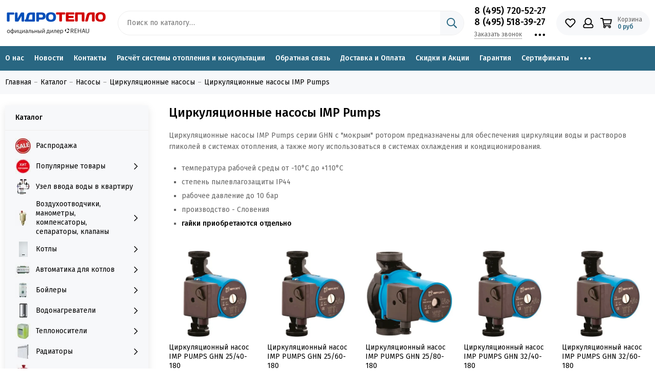

--- FILE ---
content_type: text/html; charset=utf-8
request_url: https://www.nasoshop.ru/collection/tsirkulyatsionnye-nasosy-imp-pumps
body_size: 82255
content:
<!doctype html> <html lang="ru"><head><meta data-config="{&quot;collection_products_count&quot;:6}" name="page-config" content="" /><meta data-config="{&quot;money_with_currency_format&quot;:{&quot;delimiter&quot;:&quot; &quot;,&quot;separator&quot;:&quot;.&quot;,&quot;format&quot;:&quot;%n\u0026nbsp;%u&quot;,&quot;unit&quot;:&quot;руб&quot;,&quot;show_price_without_cents&quot;:1},&quot;currency_code&quot;:&quot;RUR&quot;,&quot;currency_iso_code&quot;:&quot;RUB&quot;,&quot;default_currency&quot;:{&quot;title&quot;:&quot;Российский рубль&quot;,&quot;code&quot;:&quot;RUR&quot;,&quot;rate&quot;:1.0,&quot;format_string&quot;:&quot;%n\u0026nbsp;%u&quot;,&quot;unit&quot;:&quot;руб&quot;,&quot;price_separator&quot;:&quot;&quot;,&quot;is_default&quot;:true,&quot;price_delimiter&quot;:&quot;&quot;,&quot;show_price_with_delimiter&quot;:true,&quot;show_price_without_cents&quot;:true},&quot;facebook&quot;:{&quot;pixelActive&quot;:false,&quot;currency_code&quot;:&quot;RUB&quot;,&quot;use_variants&quot;:null},&quot;vk&quot;:{&quot;pixel_active&quot;:null,&quot;price_list_id&quot;:null},&quot;new_ya_metrika&quot;:true,&quot;ecommerce_data_container&quot;:&quot;dataLayer&quot;,&quot;common_js_version&quot;:null,&quot;vue_ui_version&quot;:null,&quot;feedback_captcha_enabled&quot;:&quot;1&quot;,&quot;account_id&quot;:124766,&quot;hide_items_out_of_stock&quot;:true,&quot;forbid_order_over_existing&quot;:false,&quot;minimum_items_price&quot;:null,&quot;enable_comparison&quot;:true,&quot;locale&quot;:&quot;ru&quot;,&quot;client_group&quot;:null,&quot;consent_to_personal_data&quot;:{&quot;active&quot;:false,&quot;obligatory&quot;:true,&quot;description&quot;:&quot;Настоящим подтверждаю, что я ознакомлен и согласен с условиями \u003ca href=&#39;/page/oferta&#39; target=&#39;blank&#39;\u003eоферты и политики конфиденциальности\u003c/a\u003e.&quot;},&quot;recaptcha_key&quot;:&quot;6LfXhUEmAAAAAOGNQm5_a2Ach-HWlFKD3Sq7vfFj&quot;,&quot;recaptcha_key_v3&quot;:&quot;6LcZi0EmAAAAAPNov8uGBKSHCvBArp9oO15qAhXa&quot;,&quot;yandex_captcha_key&quot;:&quot;ysc1_ec1ApqrRlTZTXotpTnO8PmXe2ISPHxsd9MO3y0rye822b9d2&quot;,&quot;checkout_float_order_content_block&quot;:false,&quot;available_products_characteristics_ids&quot;:[9417035,9715223,9715224,9715222,9414253],&quot;sber_id_app_id&quot;:&quot;5b5a3c11-72e5-4871-8649-4cdbab3ba9a4&quot;,&quot;theme_generation&quot;:2,&quot;quick_checkout_captcha_enabled&quot;:false,&quot;max_order_lines_count&quot;:500,&quot;sber_bnpl_min_amount&quot;:1000,&quot;sber_bnpl_max_amount&quot;:150000,&quot;counter_settings&quot;:{&quot;data_layer_name&quot;:&quot;dataLayer&quot;,&quot;new_counters_setup&quot;:false,&quot;add_to_cart_event&quot;:true,&quot;remove_from_cart_event&quot;:true,&quot;add_to_wishlist_event&quot;:true},&quot;site_setting&quot;:{&quot;show_cart_button&quot;:true,&quot;show_service_button&quot;:false,&quot;show_marketplace_button&quot;:false,&quot;show_quick_checkout_button&quot;:false},&quot;warehouses&quot;:[],&quot;captcha_type&quot;:&quot;google&quot;,&quot;human_readable_urls&quot;:false}" name="shop-config" content="" /><meta name='js-evnvironment' content='production' /><meta name='default-locale' content='ru' /><meta name='insales-redefined-api-methods' content="[]" /><script type="text/javascript" src="https://static.insales-cdn.com/assets/static-versioned/v3.72/static/libs/lodash/4.17.21/lodash.min.js"></script>
<!--InsalesCounter -->
<script type="text/javascript">
(function() {
  if (typeof window.__insalesCounterId !== 'undefined') {
    return;
  }

  try {
    Object.defineProperty(window, '__insalesCounterId', {
      value: 124766,
      writable: true,
      configurable: true
    });
  } catch (e) {
    console.error('InsalesCounter: Failed to define property, using fallback:', e);
    window.__insalesCounterId = 124766;
  }

  if (typeof window.__insalesCounterId === 'undefined') {
    console.error('InsalesCounter: Failed to set counter ID');
    return;
  }

  let script = document.createElement('script');
  script.async = true;
  script.src = '/javascripts/insales_counter.js?7';
  let firstScript = document.getElementsByTagName('script')[0];
  firstScript.parentNode.insertBefore(script, firstScript);
})();
</script>
<!-- /InsalesCounter -->
    <script type="text/javascript">
      (function() {
        var fileref = document.createElement('script');
        fileref.setAttribute("type","text/javascript");
        fileref.setAttribute("src", 'https://widg.net/widgets/175026068781.js');
        document.getElementsByTagName("head")[0].appendChild(fileref);
      })();
    </script>
  <!-- Yandex.Metrika counter --> <script type="text/javascript" > (function(m,e,t,r,i,k,a){m[i]=m[i]||function(){(m[i].a=m[i].a||[]).push(arguments)}; m[i].l=1*new Date(); for (var j = 0; j < document.scripts.length; j++) {if (document.scripts[j].src === r) { return; }} k=e.createElement(t),a=e.getElementsByTagName(t)[0],k.async=1,k.src=r,a.parentNode.insertBefore(k,a)}) (window, document, "script", "https://mc.yandex.ru/metrika/tag.js", "ym"); ym(90495487, "init", { clickmap:true, trackLinks:true, accurateTrackBounce:true, ecommerce:"dataLayer" }); </script> <noscript><div><img src="https://mc.yandex.ru/watch/90495487" style="position:absolute; left:-9999px;" alt="" /></div></noscript> <!-- /Yandex.Metrika counter --><meta charset="utf-8"><meta http-equiv="X-UA-Compatible" content="IE=edge,chrome=1"><meta name="viewport" content="width=device-width, initial-scale=1, maximum-scale=1"><meta name="yandex-verification" content="c15f0206d684337f" />    <meta name="yandex-verification" content="805a95db0feb6409" />    <meta name="google-site-verification" content="B6MC1SERFUWwsA9SkT2MnMW4rqWCip0WACf1ErpBzm8" /><meta name="robots" content="index, follow"><title>Циркуляционные насосы IMP Pumps (Словение) - купить по низкой цене</title><meta name="description" content="В интернет-магазине ГидроТепло Вы можете недорого купить циркуляционные насосы IMP Pumps (ИМП Пампс) производства Словения. Доставка или самовывоз."><meta property="og:type" content="website"><link rel="canonical" href="https://www.nasoshop.ru/collection/tsirkulyatsionnye-nasosy-imp-pumps"><meta property="og:url" content="https://www.nasoshop.ru/collection/tsirkulyatsionnye-nasosy-imp-pumps"><meta property="og:title" content="Циркуляционные насосы IMP Pumps"><meta property="og:description" content="Циркуляционные насосы IMP Pumps серии GHN с &quot;мокрым&quot; ротором предназначены для обеспечения циркуляции воды и растворов гликолей в системах отопления, а также могу использоваться в системах охлаждения и кондиционирования.температура рабоч..."><meta property="og:image" content="https://static.insales-cdn.com/images/collections/1/5828/89487044/IMPPumps_logo_v2.jpg"><link href="https://static.insales-cdn.com/assets/1/5924/4265764/1745843661/favicon.png" rel="shortcut icon" type="image/png" sizes="16x16"><link rel="preconnect" href="https://fonts.googleapis.com"><link rel="preconnect" href="https://fonts.gstatic.com" crossorigin><link rel="preload" href="https://static.insales-cdn.com/assets/1/5924/4265764/1745843661/theme.css" as="style"><link href="https://static.insales-cdn.com/assets/1/5924/4265764/1745843661/theme.css" rel="stylesheet"><style>.product_card-label[data-title="Комплект"], .product-label[data-title="Комплект"] {background-color: #2fb700;}.product_card-label[data-title="Распродано"], .product-label[data-title="Распродано"] {background-color: #000000;}.product_card-label[data-title="Распродажа"], .product-label[data-title="Распродажа"] {background-color: #f8353e;}.product_card-label[data-title="Новинка"], .product-label[data-title="Новинка"] {background-color: #1393f5;}.product_card-label[data-title="Хит продаж"], .product-label[data-title="Хит продаж"] {background-color: #8500ab;}</style><meta name="theme-color" content="#296782"><meta name="format-detection" content="telephone=no"><meta name="cmsmagazine" content="325a8bc2477444d381d10a2ed1775a4d"><meta name="it-rating" content="it-rat-172a695028d4de2470d3f21443f40199"><!-- Google Fonts --><link rel="preload" href="https://fonts.googleapis.com/css2?family=Fira+Sans:wght@400;500&display=swap" as="style"><link rel="stylesheet" href="https://fonts.googleapis.com/css2?family=Fira+Sans:wght@400;500&display=swap" media="print" onload="this.media='all'"><noscript><link rel="stylesheet" href="https://fonts.googleapis.com/css2?family=Fira+Sans:wght@400;500&display=swap"></noscript><!-- // --><link rel="preload" as="script" href="https://static.insales-cdn.com/assets/common-js/common.v2.25.28.js"><link rel="preload" as="script" href="https://static.insales-cdn.com/assets/1/5924/4265764/1745843661/plugins.js"><link rel="preload" as="image" href="https://static.insales-cdn.com/assets/1/5924/4265764/1745843661/logo.png"></head><body id="body" class="layout layout--full"><div class="layout-page"><div class="insales-section insales-section-header"><header><!--noindex--><div class="header-main">          <div class="for_header_scroll"></div><div class="container">              <div class="row align-items-center no-row"><div class="col-12 col-sm col-md col-lg-auto header-mobile"><a href="https://www.nasoshop.ru" class="logo"><img src="https://static.insales-cdn.com/assets/1/5924/4265764/1745843661/logo.png" alt="Магазин «ГидроТепло»" class="img-fluid" width="200" height="64"></a>                                            <ul class="user_icons-items list-unstyled no-phone">                                                            <li class="user_icons-item js-user_icons-item no-phone"><div class="user_icons-icon"><span class="far fa-phone fa-fw" data-fa-transform="flip-h"></span></div><div class="user_icons-popup"><div class="popup"><div class="popup-title">Телефоны <button class="button button--empty button--icon popup-close js-popup-close"><span class="far fa-times fa-lg"></span></button> </div><div class="header-contacts-phone"><a href="tel:8(495)720-52-27">8 (495) 720-52-27</a><br><a href="tel:8(495)518-39-27">8 (495) 518-39-27</a></div>                                                                                                                                    <div class="row no-gutters popup-content-contacts-item">                                                  <div class="col"><p>Время работы:   </p>                                                  <ul>                                                          <li><p> пн-пт с 09:00 до 19:00 </p> </li>                                                          <li><p> сб с 10:00 до 17:00 </p> </li>                                                        </ul>                                                                                                      </div></div>                                                                                            </div>                                                                                                                                                                                                                 <div class="popup-shade js-popup-close"></div></div></li>  <li class="user_icons-item js-user_icons-item"><a href="/favorites" class="user_icons-icon js-user_icons-icon-favorites"><span class="far fa-heart fa-fw"></span><span class="bage bage-favorites js-bage-favorites"></span></a><div class="user_icons-popup"><div class="popup"><div class="popup-title">Избранное<button class="button button--empty button--icon popup-close js-popup-close"><span class="far fa-times fa-lg"></span></button></div><div class="js-popup-favorites"></div></div><div class="popup-shade js-popup-close"></div></div></li><li class="user_icons-item js-user_icons-item nav-hide"><a href="/client_account/login" class="user_icons-icon"><span class="far fa-user fa-fw"></span></a><div class="user_icons-popup"><div class="popup popup-client_new"><div class="popup-title">Личный кабинет<button class="button button--empty button--icon popup-close js-popup-close"><span class="far fa-times fa-lg"></span></button></div><div class="popup--empty text-center"><span class="far fa-user fa-3x"></span><div class="dropdown_products-action"><div class="row"><div class="col-12 col-lg-6"><a href="/client_account/login" class="button button--primary button--block button--small">Авторизация</a></div><div class="col-12 col-lg-6"><a href="/client_account/contacts/new" class="button button--secondary button--block button--small">Регистрация</a></div></div></div></div></div><div class="popup-shade js-popup-close"></div></div></li><li class="user_icons-item js-user_icons-item"><a href="/cart_items" class="user_icons-icon js-user_icons-icon-cart"><span class="row align-items-center no-gutters"><span class="col-auto"><span class="far fa-shopping-cart fa-fw"></span><span class="bage bage-cart js-bage-cart"></span></span><span class="header-cart col-auto d-none d-sm-block"><span class="header-cart-title">Корзина</span><span class="header-cart-total js-header-cart-total">&hellip;</span></span></span></a><div class="user_icons-popup"><div class="popup"><div class="popup-title">Корзина<button class="button button--empty button--icon popup-close js-popup-close"><span class="far fa-times fa-lg"></span></button></div><div class="js-popup-cart"></div></div><div class="popup-shade js-popup-close"></div></div></li></ul></div>                                                                                                            <div class="mobile-search"><div class="user_icons-item user_icons-item-menu d-inline-block d-lg-none js-user_icons-item"><button class="user_icons-icon user_icons-icon-menu js-user_icons-icon-menu"><span class="far fa-bars"></span></button><div class="user_icons-popup"><div class="popup js-popup-menu overflow-hidden"><div class="popup-scroll js-popup-scroll"><div class="popup-title">Меню<button class="button button--empty button--icon popup-close js-popup-close"><span class="far fa-times fa-lg"></span></button></div>                                              <ul class="popup-content popup-content-menu js-popup-content-menu"></ul><ul class="popup-content popup-content-menu popup-content-links list-unstyled"><li class="popup-content-link"><a href="/page/o-nas">О нас</a></li><li class="popup-content-link"><a href="/page/novosti">Новости</a></li><li class="popup-content-link"><a href="http://nasoshop.ru/page/kontakty">Контакты</a></li><li class="popup-content-link"><a href="/page/smety-i-konsultatsii">Расчёт системы отопления и консультации</a></li><li class="popup-content-link"><a href="/page/feedback">Обратная связь</a></li><li class="popup-content-link"><a href="/page/usloviya-pokupki-i-oplaty-tovara">Доставка и Оплата</a></li><li class="popup-content-link"><a href="/page/skidki-i-aktsii">Скидки и Акции</a></li><li class="popup-content-link"><a href="/page/garantiya-na-oborudovanie">Гарантия</a></li><li class="popup-content-link"><a href="/page/Sertifikaty-2">Сертификаты</a></li><li class="popup-content-link"><a href="/client_account/login">Личный кабинет</a></li></ul><div class="popup-content popup-content-contacts"><div class="row no-gutters popup-content-contacts-item"><div class="col-auto"><span class="far fa-phone fa-fw" data-fa-transform="flip-h"></span></div><div class="col"><a href="tel:8(495)720-52-27">8 (495) 720-52-27</a></div></div><div class="row no-gutters popup-content-contacts-item"><div class="col-auto"><span class="far fa-phone fa-fw" data-fa-transform="flip-h"></span></div><div class="col"><a href="tel:8(495)518-39-27">8 (495) 518-39-27</a></div></div><div class="row no-gutters popup-content-contacts-item"><div class="col-auto"><span class="far fa-envelope fa-fw"></span></div><div class="col"><a href="mailto:nasoshop@yandex.ru">nasoshop@yandex.ru</a></div></div><div class="row no-gutters popup-content-contacts-item"><div class="col-auto"><span class="far fa-map-marker fa-fw"></span></div><div class="col"><p data-itemscope="" data-itemtype="http://schema.org/PostalAddress" data-itemprop="address"><span>115201 г. Москва, Каширское шоссе, д.22с.3к.3</span></p></div></div><div class="row no-gutters popup-content-contacts-item"><div class="col-auto"><span class="far fa-clock fa-fw"></span></div><div class="col"><p><span>пн-пт с 09:00 до 19:00</span><br /><span>сб с 10:00 до 17:00</span></p></div></div></div></div></div><div class="popup-shade js-popup-close"></div></div></div>                    <div class="search-string"><div class="search search--popup"><form action="/search" method="get" class="search-form" role="search"><input type="search" name="q" class="search-input js-search-input2" placeholder="Поиск по каталогу…" autocomplete="off" required><span class="search-voice-trigger"><span class="fas fa-microphone"></span></span>                                                          <div class="search-results  js-search-results2"></div><button type="submit" class="search-button"><span class="far fa-search"></span></button></form></div></div>                              </div>                                                                                                                                                                                                      <div class="col d-none d-lg-block"><div class="search search--header"><form action="/search" method="get" class="search-form" role="search"><input type="search" name="q" class="search-input js-search-input" placeholder="Поиск по каталогу…" autocomplete="off" required><button type="submit" class="search-button"><span class="far fa-search"></span></button><span class="search-voice-trigger"><span class="fas fa-microphone"></span></span><div class="search-results js-search-results"></div></form></div></div><div class="col-12 col-lg-auto d-none d-lg-block"><div class="header-contacts"><div class="header-contacts-phone"><a href="tel:8(495)720-52-27">8 (495) 720-52-27</a><br><a href="tel:8(495)518-39-27">8 (495) 518-39-27</a></div><div class="row"><div class="col"><span class="js-messages" data-target="callback" data-type="form">Заказать звонок</span></div><div class="col-auto"><div class="user_icons-item js-user_icons-item"><span class="user_icons-icon js-user_icons-icon-contacts"><span class="far fa-ellipsis-h fa-lg"></span></span><div class="user_icons-popup"><div class="popup popup-contacts"><div class="js-popup-contacts"><div class="popup-content-contacts"><div class="row no-gutters popup-content-contacts-item"><div class="col-auto"><span class="far fa-envelope fa-fw"></span></div><div class="col"><a href="mailto:nasoshop@yandex.ru">nasoshop@yandex.ru</a></div></div><div class="row no-gutters popup-content-contacts-item"><div class="col-auto"><span class="far fa-map-marker fa-fw"></span></div><div class="col"><p data-itemscope="" data-itemtype="http://schema.org/PostalAddress" data-itemprop="address"><span>115201 г. Москва, Каширское шоссе, д.22с.3к.3</span></p></div></div><div class="row no-gutters popup-content-contacts-item"><div class="col-auto"><span class="far fa-clock fa-fw"></span></div><div class="col"><p><span>пн-пт с 09:00 до 19:00</span><br /><span>сб с 10:00 до 17:00</span></p></div></div></div></div></div></div></div></div></div></div></div><div class="col-12 col-lg-auto no-mobile"><div class="user_icons user_icons-main js-clone is-inside" data-clone-target="js-user_icons-clone"><ul class="user_icons-items list-unstyled d-flex d-lg-block">                                                                                                                         <li class="user_icons-item js-user_icons-item no-phone"><div class="user_icons-icon"><span class="far fa-phone fa-fw" data-fa-transform="flip-h"></span></div><div class="user_icons-popup"><div class="popup"><div class="popup-title">Телефоны <button class="button button--empty button--icon popup-close js-popup-close"><span class="far fa-times fa-lg"></span></button> </div><div class="header-contacts-phone"><a href="tel:8(495)720-52-27">8 (495) 720-52-27</a><br><a href="tel:8(495)518-39-27">8 (495) 518-39-27</a></div></div><div class="popup-shade js-popup-close"></div></div></li>                                                                                                                                                                                   <li class="user_icons-item js-user_icons-item"><a href="/favorites" class="user_icons-icon js-user_icons-icon-favorites"><span class="far fa-heart fa-fw"></span><span class="bage bage-favorites js-bage-favorites"></span></a><div class="user_icons-popup"><div class="popup"><div class="popup-title">Избранное<button class="button button--empty button--icon popup-close js-popup-close"><span class="far fa-times fa-lg"></span></button></div><div class="js-popup-favorites"></div></div><div class="popup-shade js-popup-close"></div></div></li><li class="user_icons-item js-user_icons-item nav-hide"><a href="/client_account/login" class="user_icons-icon"><span class="far fa-user fa-fw"></span></a><div class="user_icons-popup"><div class="popup popup-client_new"><div class="popup-title">Личный кабинет<button class="button button--empty button--icon popup-close js-popup-close"><span class="far fa-times fa-lg"></span></button></div><div class="popup--empty text-center"><span class="far fa-user fa-3x"></span><div class="dropdown_products-action"><div class="row"><div class="col-12 col-lg-6"><a href="/client_account/login" class="button button--primary button--block button--small">Авторизация</a></div><div class="col-12 col-lg-6"><a href="/client_account/contacts/new" class="button button--secondary button--block button--small">Регистрация</a></div></div></div></div></div><div class="popup-shade js-popup-close"></div></div></li><li class="user_icons-item js-user_icons-item"><a href="/cart_items" class="user_icons-icon js-user_icons-icon-cart"><span class="row align-items-center no-gutters"><span class="col-auto"><span class="far fa-shopping-cart fa-fw"></span><span class="bage bage-cart js-bage-cart"></span></span><span class="header-cart col-auto d-none d-sm-block"><span class="header-cart-title">Корзина</span><span class="header-cart-total js-header-cart-total">&hellip;</span></span></span></a><div class="user_icons-popup"><div class="popup"><div class="popup-title">Корзина<button class="button button--empty button--icon popup-close js-popup-close"><span class="far fa-times fa-lg"></span></button></div><div class="js-popup-cart"></div></div><div class="popup-shade js-popup-close"></div></div></li></ul></div></div></div></div></div><!--/noindex--><div class="no-mobile"><div class="header-menu js-header-menu"><div class="container"><div class="row"><div class="col"><nav class="nav nav--sidebar nav--collection"><ul class="nav-items list-unstyled js-nav-items is-overflow"><li class="nav-item js-nav-item" style="padding-left:0;"><a href="/page/o-nas">О нас</a></li><li class="nav-item js-nav-item"><a href="/page/novosti">Новости</a></li><li class="nav-item js-nav-item"><a href="http://nasoshop.ru/page/kontakty">Контакты</a></li><li class="nav-item js-nav-item"><a href="/page/smety-i-konsultatsii">Расчёт системы отопления и консультации</a></li><li class="nav-item js-nav-item"><a href="/page/feedback">Обратная связь</a></li><li class="nav-item js-nav-item"><a href="/page/usloviya-pokupki-i-oplaty-tovara">Доставка и Оплата</a></li><li class="nav-item js-nav-item"><a href="/page/skidki-i-aktsii">Скидки и Акции</a></li><li class="nav-item js-nav-item"><a href="/page/garantiya-na-oborudovanie">Гарантия</a></li><li class="nav-item js-nav-item"><a href="/page/Sertifikaty-2">Сертификаты</a></li><li class="nav-item js-nav-item"><a href="/client_account/login">Личный кабинет</a></li><li class="nav-item nav-item--dropdown js-nav-item--dropdown d-none"><span class="far fa-ellipsis-h fa-lg"></span><div class="user_icons-popup"><div class="popup"><ul class="list-unstyled js-popup-nav"></ul></div></div></li></ul></nav></div></div></div></div></div></header></div><div class="insales-section insales-section-breadcrumb">  <div class="for-scroll"></div><div class="breadcrumbs">     <div class="container"><div class="row"><div class="col-12"><ul class="breadcrumb list-unstyled" itemscope itemtype="http://schema.org/BreadcrumbList"><li class="breadcrumb-item" itemprop="itemListElement" itemscope itemtype="http://schema.org/ListItem"><a class="breadcrumb-link" href="https://www.nasoshop.ru" itemprop="item"><span itemprop="name">Главная</span><meta itemprop="position" content="0"></a></li><li class="breadcrumb-item" itemprop="itemListElement" itemscope itemtype="http://schema.org/ListItem"><a class="breadcrumb-link" href="/collection/all" itemprop="item"><span itemprop="name">Каталог</span><meta itemprop="position" content="1"></a></li><li class="breadcrumb-item" itemprop="itemListElement" itemscope itemtype="http://schema.org/ListItem"><a class="breadcrumb-link" href="/collection/nasosy" itemprop="item"><span itemprop="name">Насосы</span><meta itemprop="position" content="2"></a></li><li class="breadcrumb-item" itemprop="itemListElement" itemscope itemtype="http://schema.org/ListItem"><a class="breadcrumb-link" href="/collection/tsirkulyatsionnye-nasosy" itemprop="item"><span itemprop="name">Циркуляционные насосы</span><meta itemprop="position" content="3"></a></li><li class="breadcrumb-item" itemprop="itemListElement" itemscope itemtype="http://schema.org/ListItem"><a class="breadcrumb-link" href="/collection/tsirkulyatsionnye-nasosy-imp-pumps" itemprop="item"><span itemprop="name">Циркуляционные насосы IMP Pumps</span><meta itemprop="position" content="4"></a></li></ul></div></div></div></div></div><div class="container container--nav_layout_sidebar container--nav_layout_sidebar--collection"><div class="row"><div class="col-12 col-lg-3"><div class="d-none"><nav class="nav-collections nav-collections--sidebar js-nav-collections js-nav-collections-trigger js-clone" data-target="dorpdown" data-clone-target="js-nav-sidebar-clone"><ul class="list-unstyled"><li data-collection-id="11602657"><a href="/collection/rasprodazha" class="row no-gutters"><div class="col-auto"><div class="nav-thumb"><picture><source type="image/webp" data-srcset="https://static.insales-cdn.com/r/e-SuMGtFwhA/rs:fit:30:30:1/plain/images/collections/1/5323/93443275/micro_SALE.jpg@webp 1x, https://static.insales-cdn.com/r/U4afFo9VptE/rs:fit:60:60:1/plain/images/collections/1/5323/93443275/thumb_SALE.jpg@webp 2x" class="img-fluid lazy"><img data-src="https://static.insales-cdn.com/r/7zfJoPuNPr8/rs:fit:30:30:1/plain/images/collections/1/5323/93443275/micro_SALE.jpg@jpg" class="img-fluid lazy" data-srcset="https://static.insales-cdn.com/r/7zfJoPuNPr8/rs:fit:30:30:1/plain/images/collections/1/5323/93443275/micro_SALE.jpg@jpg 1x, https://static.insales-cdn.com/r/h628s9lSbZI/rs:fit:60:60:1/plain/images/collections/1/5323/93443275/thumb_SALE.jpg@jpg 2x" alt="Распродажа" width="30" height="30"></picture></div></div><div class="col">Распродажа</div></a></li><li data-collection-id="6885802"><a href="/collection/popular" class="nav-collections-toggle  nav-collections-toggle--next row no-gutters" data-type="next" data-target="6885802"><div class="col-auto"><div class="nav-thumb"><picture><source type="image/webp" data-srcset="https://static.insales-cdn.com/r/VmcrqbG7Mbc/rs:fit:30:30:1/plain/images/collections/1/6636/91036140/micro_%D1%85%D0%B8%D1%82_%D0%BF%D1%80%D0%BE%D0%B4%D0%B0%D0%B6.webp@webp 1x, https://static.insales-cdn.com/r/s_VC3m_ikQc/rs:fit:60:60:1/plain/images/collections/1/6636/91036140/thumb_%D1%85%D0%B8%D1%82_%D0%BF%D1%80%D0%BE%D0%B4%D0%B0%D0%B6.webp@webp 2x" class="img-fluid lazy"><img data-src="https://static.insales-cdn.com/r/VmcrqbG7Mbc/rs:fit:30:30:1/plain/images/collections/1/6636/91036140/micro_%D1%85%D0%B8%D1%82_%D0%BF%D1%80%D0%BE%D0%B4%D0%B0%D0%B6.webp@webp" class="img-fluid lazy" data-srcset="https://static.insales-cdn.com/r/VmcrqbG7Mbc/rs:fit:30:30:1/plain/images/collections/1/6636/91036140/micro_%D1%85%D0%B8%D1%82_%D0%BF%D1%80%D0%BE%D0%B4%D0%B0%D0%B6.webp@webp 1x, https://static.insales-cdn.com/r/s_VC3m_ikQc/rs:fit:60:60:1/plain/images/collections/1/6636/91036140/thumb_%D1%85%D0%B8%D1%82_%D0%BF%D1%80%D0%BE%D0%B4%D0%B0%D0%B6.webp@webp 2x" alt="Популярные товары" width="30" height="30"></picture></div></div><div class="col">Популярные товары<span class="nav-arrow-toggle js-nav-arrow-toggle"><span class="far fa-chevron-right"></span></span></div></a><ul class="list-unstyled"><li class="nav-collections-back d-block d-lg-none"><a href="/collection/popular" class="nav-collections-toggle js-nav-collections-toggle nav-collections-toggle--back" data-type="back" data-target="6885802"><span class="nav-arrow-toggle"><span class="far fa-chevron-left"></span></span>Назад</a></li><li class="nav-collections-title d-block d-lg-none"><a href="/collection/popular">Популярные товары</a></li><li data-collection-id="27708063"><a href="/collection/pryamye-i-uglovye-komplekty-dlya-radiatorov">Прямые и угловые комплекты для радиаторов</a></li><li data-collection-id="24999899"><a href="/collection/elektricheskie-kotly-2">Электрические котлы</a></li><li data-collection-id="24999897"><a href="/collection/gazovye-nastennye-kotly">Газовые настенные котлы</a></li><li data-collection-id="25000186"><a href="/collection/nasosnye-gruppy-2">Насосные группы</a></li><li data-collection-id="25000188"><a href="/collection/sistema-zaschity-ot-protechek">Система защиты от протечек</a></li><li data-collection-id="25021159"><a href="/collection/installyatsii">Инсталляции</a></li><li data-collection-id="25037723"><a href="/collection/servoprivody-2">Сервоприводы</a></li><li data-collection-id="25037725"><a href="/collection/gidrostrelki">Гидрострелки</a></li><li data-collection-id="25037726"><a href="/collection/kollektory-3">Коллекторы</a></li><li data-collection-id="49752225"><a href="/collection/avtomatika-dlya-otopleniya">Автоматика для отопления</a></li></ul></li><li data-collection-id="25903448"><a href="/collection/uzel-vvoda-vody-v-kvartiru" class="row no-gutters"><div class="col-auto"><div class="nav-thumb"><picture><source type="image/webp" data-srcset="https://static.insales-cdn.com/r/LvkZukbB8Wg/rs:fit:30:30:1/plain/images/collections/1/6729/95722057/micro_Uzel_Vvoda.jpg@webp 1x, https://static.insales-cdn.com/r/Jt285B9IVgU/rs:fit:60:60:1/plain/images/collections/1/6729/95722057/thumb_Uzel_Vvoda.jpg@webp 2x" class="img-fluid lazy"><img data-src="https://static.insales-cdn.com/r/EXWr_XtAr2U/rs:fit:30:30:1/plain/images/collections/1/6729/95722057/micro_Uzel_Vvoda.jpg@jpg" class="img-fluid lazy" data-srcset="https://static.insales-cdn.com/r/EXWr_XtAr2U/rs:fit:30:30:1/plain/images/collections/1/6729/95722057/micro_Uzel_Vvoda.jpg@jpg 1x, https://static.insales-cdn.com/r/186glgxmtLU/rs:fit:60:60:1/plain/images/collections/1/6729/95722057/thumb_Uzel_Vvoda.jpg@jpg 2x" alt="Узел ввода воды в квартиру" width="30" height="30"></picture></div></div><div class="col">Узел ввода воды в квартиру</div></a></li><li data-collection-id="4465753"><a href="/collection/armatura" class="nav-collections-toggle  nav-collections-toggle--next row no-gutters" data-type="next" data-target="4465753"><div class="col-auto"><div class="nav-thumb"><picture><source type="image/webp" data-srcset="https://static.insales-cdn.com/r/T9hFCPYT4as/rs:fit:30:30:1/plain/images/collections/1/3474/90942866/micro_%D0%92%D0%BE%D0%B7%D0%B4%D1%83%D1%85%D0%BE%D0%BE%D1%82%D0%B2%D0%BE%D0%B4%D1%87%D0%B8%D0%BA%D0%B8.jpg@webp 1x, https://static.insales-cdn.com/r/XwSvg1nmbK0/rs:fit:60:60:1/plain/images/collections/1/3474/90942866/thumb_%D0%92%D0%BE%D0%B7%D0%B4%D1%83%D1%85%D0%BE%D0%BE%D1%82%D0%B2%D0%BE%D0%B4%D1%87%D0%B8%D0%BA%D0%B8.jpg@webp 2x" class="img-fluid lazy"><img data-src="https://static.insales-cdn.com/r/zihoW7b0LWc/rs:fit:30:30:1/plain/images/collections/1/3474/90942866/micro_%D0%92%D0%BE%D0%B7%D0%B4%D1%83%D1%85%D0%BE%D0%BE%D1%82%D0%B2%D0%BE%D0%B4%D1%87%D0%B8%D0%BA%D0%B8.jpg@jpg" class="img-fluid lazy" data-srcset="https://static.insales-cdn.com/r/zihoW7b0LWc/rs:fit:30:30:1/plain/images/collections/1/3474/90942866/micro_%D0%92%D0%BE%D0%B7%D0%B4%D1%83%D1%85%D0%BE%D0%BE%D1%82%D0%B2%D0%BE%D0%B4%D1%87%D0%B8%D0%BA%D0%B8.jpg@jpg 1x, https://static.insales-cdn.com/r/clYKI-B16hA/rs:fit:60:60:1/plain/images/collections/1/3474/90942866/thumb_%D0%92%D0%BE%D0%B7%D0%B4%D1%83%D1%85%D0%BE%D0%BE%D1%82%D0%B2%D0%BE%D0%B4%D1%87%D0%B8%D0%BA%D0%B8.jpg@jpg 2x" alt="Воздухоотводчики, манометры, компенсаторы, сепараторы, клапаны" width="30" height="30"></picture></div></div><div class="col">Воздухоотводчики, манометры, компенсаторы, сепараторы, клапаны<span class="nav-arrow-toggle js-nav-arrow-toggle"><span class="far fa-chevron-right"></span></span></div></a><ul class="list-unstyled"><li class="nav-collections-back d-block d-lg-none"><a href="/collection/armatura" class="nav-collections-toggle js-nav-collections-toggle nav-collections-toggle--back" data-type="back" data-target="4465753"><span class="nav-arrow-toggle"><span class="far fa-chevron-left"></span></span>Назад</a></li><li class="nav-collections-title d-block d-lg-none"><a href="/collection/armatura">Воздухоотводчики, манометры, компенсаторы, сепараторы, клапаны</a></li><li data-collection-id="5819128"><a href="/collection/avtomaticheskie-vozduhootvodchiki" class="nav-collections-toggle  nav-collections-toggle--next" data-type="next" data-target="5819128">Воздухоотводчики<span class="nav-arrow-toggle js-nav-arrow-toggle"><span class="far fa-chevron-right"></span></span></a><ul class="list-unstyled"><li class="nav-collections-back d-block d-lg-none"><a href="/collection/avtomaticheskie-vozduhootvodchiki" class="nav-collections-toggle js-nav-collections-toggle nav-collections-toggle--back" data-type="back" data-target="5819128"><span class="nav-arrow-toggle"><span class="far fa-chevron-left"></span></span>Назад</a></li><li class="nav-collections-title d-block d-lg-none"><a href="/collection/avtomaticheskie-vozduhootvodchiki">Воздухоотводчики</a></li><li data-collection-id="8411225"><a href="/collection/vozduhootvodchiki-flamco">Воздухоотводчики Flamco</a></li><li data-collection-id="13937679"><a href="/collection/vozduhootvodchiki-stout">Воздухоотводчики Stout</a></li><li data-collection-id="22176205"><a href="/collection/vozduhootvodchiki-valtec">Воздухоотводчики VALTEC</a></li><li data-collection-id="29721231"><a href="/collection/vozduhootvodchiki-uni-fitt">Воздухоотводчики Uni-Fitt</a></li><li data-collection-id="28806364"><a href="/collection/vozduhootvodchiki-tece">Воздухоотводчики TECE</a></li><li data-collection-id="6199161"><a href="/collection/vozduhootvodchiki-itap">Воздухоотводчики Itap</a></li><li data-collection-id="7846421"><a href="/collection/vozduhootvodchiki-far">Воздухоотводчики FAR</a></li><li data-collection-id="6255796"><a href="/collection/vozduhootvodchiki-oventrop">Воздухоотводчики Oventrop</a></li><li data-collection-id="5819129"><a href="/collection/vozduhootvodchiki-watts">Воздухоотводчики Watts</a></li></ul></li><li data-collection-id="7005858"><a href="/collection/kompensatory-gidroudarov" class="nav-collections-toggle  nav-collections-toggle--next" data-type="next" data-target="7005858">Компенсаторы гидроударов<span class="nav-arrow-toggle js-nav-arrow-toggle"><span class="far fa-chevron-right"></span></span></a><ul class="list-unstyled"><li class="nav-collections-back d-block d-lg-none"><a href="/collection/kompensatory-gidroudarov" class="nav-collections-toggle js-nav-collections-toggle nav-collections-toggle--back" data-type="back" data-target="7005858"><span class="nav-arrow-toggle"><span class="far fa-chevron-left"></span></span>Назад</a></li><li class="nav-collections-title d-block d-lg-none"><a href="/collection/kompensatory-gidroudarov">Компенсаторы гидроударов</a></li><li data-collection-id="7005859"><a href="/collection/kompensatory-gidroudarov-far">Компенсаторы гидроударов FAR</a></li><li data-collection-id="7712260"><a href="/collection/kompensatory-gidroudarov-uni-fitt">Компенсаторы гидроударов Uni-Fitt</a></li><li data-collection-id="10590999"><a href="/collection/kompensatory-gidroudarov-flamco-flexofit-s">Компенсаторы гидроударов Flamco Flexofit S</a></li><li data-collection-id="20892968"><a href="/collection/kompensatory-gidroudarov-stout">Компенсаторы гидроударов Stout</a></li></ul></li><li data-collection-id="5860423"><a href="/collection/manometry-termometry-termomanometry" class="nav-collections-toggle  nav-collections-toggle--next" data-type="next" data-target="5860423">Манометры, термометры, термоманометры<span class="nav-arrow-toggle js-nav-arrow-toggle"><span class="far fa-chevron-right"></span></span></a><ul class="list-unstyled"><li class="nav-collections-back d-block d-lg-none"><a href="/collection/manometry-termometry-termomanometry" class="nav-collections-toggle js-nav-collections-toggle nav-collections-toggle--back" data-type="back" data-target="5860423"><span class="nav-arrow-toggle"><span class="far fa-chevron-left"></span></span>Назад</a></li><li class="nav-collections-title d-block d-lg-none"><a href="/collection/manometry-termometry-termomanometry">Манометры, термометры, термоманометры</a></li><li data-collection-id="19618524"><a href="/collection/manometry-termometry-termomanometry-watts" class="nav-collections-toggle  nav-collections-toggle--next" data-type="next" data-target="19618524">Манометры, термометры, термоманометры Watts<span class="nav-arrow-toggle js-nav-arrow-toggle"><span class="far fa-chevron-right"></span></span></a><ul class="list-unstyled"><li class="nav-collections-back d-block d-lg-none"><a href="/collection/manometry-termometry-termomanometry-watts" class="nav-collections-toggle js-nav-collections-toggle nav-collections-toggle--back" data-type="back" data-target="19618524"><span class="nav-arrow-toggle"><span class="far fa-chevron-left"></span></span>Назад</a></li><li class="nav-collections-title d-block d-lg-none"><a href="/collection/manometry-termometry-termomanometry-watts">Манометры, термометры, термоманометры Watts</a></li><li data-collection-id="6776293"><a href="/collection/manometr-radialnyy-watts-fr200-byvshiy-mdr">Манометр радиальный Watts F+R200 (бывший MDR)</a></li><li data-collection-id="6776294"><a href="/collection/manometr-aksialnyy-watts-fr100-byvshiy-mda">Манометр аксиальный Watts F+R100 (бывший MDA)</a></li><li data-collection-id="6776296"><a href="/collection/manometr-radialnyy-s-ukazatelem-predela-watts-fr201-byvshiy-mhr">Манометр радиальный с указателем предела Watts F+R201 (бывший MHR)</a></li><li data-collection-id="6776295"><a href="/collection/manometr-aksialnyy-s-ukazatelem-predela-watts-fr101-byvshiy-mha">Манометр аксиальный с указателем предела Watts F+R101 (бывший MHA)</a></li><li data-collection-id="6776298"><a href="/collection/termometr-bimetallicheskiy-watts-fr801-0-120s-s-pogruzhnoy-gilzoy-byvshiy-t">Термометр биметаллический Watts F+R801 (0-120С°) с погружной гильзой (бывший T)</a></li><li data-collection-id="6776299"><a href="/collection/termometr-bimetallicheskiy-watts-fr801-0-160s-s-pogruzhnoy-gilzoy-byvshiy-t">Термометр биметаллический Watts F+R801 (0-160С°) с погружной гильзой (бывший T)</a></li><li data-collection-id="6776300"><a href="/collection/termomanometr-radialnyy-watts-fr828-byvshiy-tmra">Термоманометр радиальный Watts F+R828 (бывший TMRA)</a></li><li data-collection-id="6776301"><a href="/collection/termomanometr-aksialnyy-watts-fr818-byvshiy-tmax">Термоманометр аксиальный Watts F+R818 (бывший TMAX)</a></li><li data-collection-id="6776297"><a href="/collection/klapan-watts-fr998-dlya-montazhademontazha-manometra-byvshiy-rem">Клапан Watts F+R998 для монтажа/демонтажа манометра (бывший REM)</a></li></ul></li><li data-collection-id="19618525"><a href="/collection/manometry-termometry-termomanometry-stout" class="nav-collections-toggle  nav-collections-toggle--next" data-type="next" data-target="19618525">Манометры, термометры, термоманометры Stout<span class="nav-arrow-toggle js-nav-arrow-toggle"><span class="far fa-chevron-right"></span></span></a><ul class="list-unstyled"><li class="nav-collections-back d-block d-lg-none"><a href="/collection/manometry-termometry-termomanometry-stout" class="nav-collections-toggle js-nav-collections-toggle nav-collections-toggle--back" data-type="back" data-target="19618525"><span class="nav-arrow-toggle"><span class="far fa-chevron-left"></span></span>Назад</a></li><li class="nav-collections-title d-block d-lg-none"><a href="/collection/manometry-termometry-termomanometry-stout">Манометры, термометры, термоманометры Stout</a></li><li data-collection-id="19618560"><a href="/collection/manometry-aksialnye-stout-sim-0009">Манометры аксиальные Stout SIM-1009</a></li><li data-collection-id="19618561"><a href="/collection/manometry-radialnye-stout-sim-0010">Манометры радиальные Stout SIM-1010</a></li><li data-collection-id="19618547"><a href="/collection/termomanometry-aksialnye-stout-sim-0005">Термоманометры аксиальные Stout SIM-1005</a></li><li data-collection-id="19618548"><a href="/collection/termomanometry-radialnye-stout-sim-0006">Термоманометры радиальные Stout SIM-1006</a></li><li data-collection-id="19618537"><a href="/collection/termometry-bimetallicheskie-stout-sim-0001-120s-s-pogruzhnoy-gilzoy">Термометры биметаллические Stout SIM-1001 +120°С с погружной гильзой</a></li><li data-collection-id="19618546"><a href="/collection/termometry-bimetallicheskie-stout-sim-0002-160s-s-pogruzhnoy-gilzoy">Термометры биметаллические Stout SIM-1002 +160°С с погружной гильзой</a></li><li data-collection-id="19618549"><a href="/collection/manometry-aksialnye-stout-sim-0007-s-ukazatelem-predela">Манометры аксиальные Stout SIM-1007 с указателем предела</a></li><li data-collection-id="19618551"><a href="/collection/manometry-radialnye-stout-sim-0008-s-ukazatelem-predela">Манометры радиальные Stout SIM-1008 с указателем предела</a></li></ul></li><li data-collection-id="28732839"><a href="/collection/manometry-termometry-termomanometry-rommer" class="nav-collections-toggle  nav-collections-toggle--next" data-type="next" data-target="28732839">Манометры, термометры, термоманометры Rommer<span class="nav-arrow-toggle js-nav-arrow-toggle"><span class="far fa-chevron-right"></span></span></a><ul class="list-unstyled"><li class="nav-collections-back d-block d-lg-none"><a href="/collection/manometry-termometry-termomanometry-rommer" class="nav-collections-toggle js-nav-collections-toggle nav-collections-toggle--back" data-type="back" data-target="28732839"><span class="nav-arrow-toggle"><span class="far fa-chevron-left"></span></span>Назад</a></li><li class="nav-collections-title d-block d-lg-none"><a href="/collection/manometry-termometry-termomanometry-rommer">Манометры, термометры, термоманометры Rommer</a></li><li data-collection-id="28732860"><a href="/collection/manometry-rommer-rim-0007-aksialnye-s-ukazatelem-predela">Манометры Rommer RIM-0007 аксиальные с указателем предела</a></li><li data-collection-id="28732861"><a href="/collection/manometry-rommer-rim-0008-radialnye-s-ukazatelem-predela">Манометры Rommer RIM-0008 радиальные с указателем предела</a></li><li data-collection-id="28732862"><a href="/collection/manometry-rommer-rim-0009-aksialnye">Манометры Rommer RIM-0009 аксиальные</a></li><li data-collection-id="28732863"><a href="/collection/manometry-rommer-rim-0010-radialnye">Манометры Rommer RIM-0010 радиальные</a></li><li data-collection-id="28732864"><a href="/collection/termomanometry-rommer-rim-0005-aksialnye-s-zapornym-klapanom">Термоманометры Rommer RIM-0005 аксиальные с запорным клапаном</a></li><li data-collection-id="28732865"><a href="/collection/termomanometry-rommer-rim-0006-radialnye-s-zapornym-klapanom">Термоманометры Rommer RIM-0006 радиальные с запорным клапаном</a></li><li data-collection-id="28732867"><a href="/collection/termometry-bimetallicheskie-rommer-rim-0001-s-pogruzhnoy-gilzoy">Термометры биметаллические Rommer RIM-0001 с погружной гильзой</a></li></ul></li><li data-collection-id="21424708"><a href="/collection/manometry-termometry-termomanometry-rosma" class="nav-collections-toggle  nav-collections-toggle--next" data-type="next" data-target="21424708">Манометры, термометры, термоманометры Росма<span class="nav-arrow-toggle js-nav-arrow-toggle"><span class="far fa-chevron-right"></span></span></a><ul class="list-unstyled"><li class="nav-collections-back d-block d-lg-none"><a href="/collection/manometry-termometry-termomanometry-rosma" class="nav-collections-toggle js-nav-collections-toggle nav-collections-toggle--back" data-type="back" data-target="21424708"><span class="nav-arrow-toggle"><span class="far fa-chevron-left"></span></span>Назад</a></li><li class="nav-collections-title d-block d-lg-none"><a href="/collection/manometry-termometry-termomanometry-rosma">Манометры, термометры, термоманометры Росма</a></li><li data-collection-id="26055991"><a href="/collection/manometry-radialnye-rosma-tm-210p00">Манометры радиальные Росма ТМ-210P.00</a></li><li data-collection-id="21424813"><a href="/collection/manometry-radialnye-rosma-tm-310p00">Манометры радиальные Росма ТМ-310P.00</a></li><li data-collection-id="26055993"><a href="/collection/manometry-aksialnye-rosma-tm-210t00">Манометры аксиальные Росма ТМ-210Т.00</a></li><li data-collection-id="21424814"><a href="/collection/manometry-aksialnye-rosma-tm-310t00">Манометры аксиальные Росма ТМ-310Т.00</a></li><li data-collection-id="21424819"><a href="/collection/manometry-radialnye-rosma-tm-510p00">Манометры радиальные Росма ТМ-510P.00</a></li><li data-collection-id="21424820"><a href="/collection/termomanometry-radialnye-rosma-tmtb-31p1">Термоманометры радиальные Росма ТМТБ-31P.1</a></li><li data-collection-id="21424822"><a href="/collection/termomanometry-aksialnye-rosma-tmtb-31t1">Термоманометры аксиальные Росма ТМТБ-31Т.1</a></li><li data-collection-id="21424823"><a href="/collection/termometry-bimetallicheskie-rosma-bt-31211-s-pogruzhnoy-gilzoy">Термометры биметаллические Росма БТ-31.211 с погружной гильзой</a></li><li data-collection-id="21424825"><a href="/collection/termometry-bimetallicheskie-rosma-bt-51211-s-pogruzhnoy-gilzoy">Термометры биметаллические Росма БТ-51.211 с погружной гильзой</a></li></ul></li><li data-collection-id="25956671"><a href="/collection/manometry-valtec">Манометры Valtec</a></li><li data-collection-id="29574337"><a href="/collection/manometry-far">Манометры FAR</a></li></ul></li><li data-collection-id="5758181"><a href="/collection/3-h-hodovye-smesitelnye-klapany" class="nav-collections-toggle  nav-collections-toggle--next" data-type="next" data-target="5758181">Трёхходовые 3-х ходовые смесительные клапаны<span class="nav-arrow-toggle js-nav-arrow-toggle"><span class="far fa-chevron-right"></span></span></a><ul class="list-unstyled"><li class="nav-collections-back d-block d-lg-none"><a href="/collection/3-h-hodovye-smesitelnye-klapany" class="nav-collections-toggle js-nav-collections-toggle nav-collections-toggle--back" data-type="back" data-target="5758181"><span class="nav-arrow-toggle"><span class="far fa-chevron-left"></span></span>Назад</a></li><li class="nav-collections-title d-block d-lg-none"><a href="/collection/3-h-hodovye-smesitelnye-klapany">Трёхходовые 3-х ходовые смесительные клапаны</a></li><li data-collection-id="6789737"><a href="/collection/tryohhodovye-3-h-hodovye-smesitelnye-klapany-unii-fitt">Трёхходовые 3-х ходовые смесительные клапаны Uni-Fitt</a></li><li data-collection-id="6087425"><a href="/collection/3-h-hodovye-smesitelnye-klapany-stout">Трёхходовые 3-х ходовые смесительные клапаны Stout</a></li><li data-collection-id="6187156"><a href="/collection/3-h-hodovye-smesitelnye-klapany-esbe">Трёхходовые 3-х ходовые смесительные клапаны ESBE</a></li><li data-collection-id="30551551"><a href="/collection/tryohhodovye-3-h-hodovye-smesitelnye-klapany-rommer">Трёхходовые 3-х ходовые смесительные клапаны Rommer</a></li></ul></li><li data-collection-id="5737307"><a href="/collection/termostaticheskie-podmeshivayuschie-klapany-dlya-teplogo-pola" class="nav-collections-toggle  nav-collections-toggle--next" data-type="next" data-target="5737307">Термостатические смесительные клапаны<span class="nav-arrow-toggle js-nav-arrow-toggle"><span class="far fa-chevron-right"></span></span></a><ul class="list-unstyled"><li class="nav-collections-back d-block d-lg-none"><a href="/collection/termostaticheskie-podmeshivayuschie-klapany-dlya-teplogo-pola" class="nav-collections-toggle js-nav-collections-toggle nav-collections-toggle--back" data-type="back" data-target="5737307"><span class="nav-arrow-toggle"><span class="far fa-chevron-left"></span></span>Назад</a></li><li class="nav-collections-title d-block d-lg-none"><a href="/collection/termostaticheskie-podmeshivayuschie-klapany-dlya-teplogo-pola">Термостатические смесительные клапаны</a></li><li data-collection-id="6617642"><a href="/collection/termostaticheskie-podmeshivayuschie-klapany-far">Термостатические смесительные клапаны FAR</a></li><li data-collection-id="6826508"><a href="/collection/termostaticheskie-klapany-uni-fitt">Термостатические смесительные клапаны Uni-Fitt</a></li><li data-collection-id="7778792"><a href="/collection/termostaticheskie-smesitelnye-klapany-stout">Термостатические смесительные клапаны Stout</a></li><li data-collection-id="6187844"><a href="/collection/termostaticheskie-podmeshivayuschie-klapany-esbe">Термостатические смесительные клапаны ESBE</a></li><li data-collection-id="5737308"><a href="/collection/termostaticheskie-podmeshivayuschie-klapany-watts-aquamix">Термостатические смесительные клапаны Watts Aquamix</a></li><li data-collection-id="30569963"><a href="/collection/termostaticheskie-smesitelnye-klapany-rommer">Термостатические смесительные клапаны Rommer</a></li></ul></li><li data-collection-id="6200812"><a href="/collection/klapany-balansirovachnye">Клапаны балансировочные</a></li><li data-collection-id="5738073"><a href="/collection/predohranitelnye-klapany-dlya-vodosnabzheniya" class="nav-collections-toggle  nav-collections-toggle--next" data-type="next" data-target="5738073">Предохранительные клапаны для водоснабжения<span class="nav-arrow-toggle js-nav-arrow-toggle"><span class="far fa-chevron-right"></span></span></a><ul class="list-unstyled"><li class="nav-collections-back d-block d-lg-none"><a href="/collection/predohranitelnye-klapany-dlya-vodosnabzheniya" class="nav-collections-toggle js-nav-collections-toggle nav-collections-toggle--back" data-type="back" data-target="5738073"><span class="nav-arrow-toggle"><span class="far fa-chevron-left"></span></span>Назад</a></li><li class="nav-collections-title d-block d-lg-none"><a href="/collection/predohranitelnye-klapany-dlya-vodosnabzheniya">Предохранительные клапаны для водоснабжения</a></li><li data-collection-id="5738074"><a href="/collection/predohranitelnye-klapany-watts">Предохранительные клапаны Watts для систем водоснабжения</a></li><li data-collection-id="14100457"><a href="/collection/predohranitelnye-klapany-stout-dlya-sistem-vodosnabzheniya">Предохранительные клапаны Stout для систем водоснабжения</a></li><li data-collection-id="30354178"><a href="/collection/predohranitelnye-klapany-rommer-dlya-sistem-vodosnabzheniya">Предохранительные клапаны Rommer для систем водоснабжения</a></li></ul></li><li data-collection-id="5738513"><a href="/collection/predohranitelnye-klapany-dlya-sistem-otopleniya" class="nav-collections-toggle  nav-collections-toggle--next" data-type="next" data-target="5738513">Предохранительные клапаны для систем отопления<span class="nav-arrow-toggle js-nav-arrow-toggle"><span class="far fa-chevron-right"></span></span></a><ul class="list-unstyled"><li class="nav-collections-back d-block d-lg-none"><a href="/collection/predohranitelnye-klapany-dlya-sistem-otopleniya" class="nav-collections-toggle js-nav-collections-toggle nav-collections-toggle--back" data-type="back" data-target="5738513"><span class="nav-arrow-toggle"><span class="far fa-chevron-left"></span></span>Назад</a></li><li class="nav-collections-title d-block d-lg-none"><a href="/collection/predohranitelnye-klapany-dlya-sistem-otopleniya">Предохранительные клапаны для систем отопления</a></li><li data-collection-id="5738516"><a href="/collection/predohranitelnye-klapany-watts-svh-dlya-sistem-otopleniya">Предохранительные клапаны Watts SVH для систем отопления</a></li><li data-collection-id="14100458"><a href="/collection/predohranitelnye-klapany-stout-dlya-sistem-otopleniya">Предохранительные клапаны Stout для систем отопления</a></li><li data-collection-id="30354186"><a href="/collection/predohranitelnye-klapany-rommer-dlya-sistem-otopleniya">Предохранительные клапаны Rommer для систем отопления</a></li></ul></li><li data-collection-id="5759089"><a href="/collection/podpitochnye-klapany-dlya-sistem-otopleniya" class="nav-collections-toggle  nav-collections-toggle--next" data-type="next" data-target="5759089">Подпиточные клапаны для систем отопления<span class="nav-arrow-toggle js-nav-arrow-toggle"><span class="far fa-chevron-right"></span></span></a><ul class="list-unstyled"><li class="nav-collections-back d-block d-lg-none"><a href="/collection/podpitochnye-klapany-dlya-sistem-otopleniya" class="nav-collections-toggle js-nav-collections-toggle nav-collections-toggle--back" data-type="back" data-target="5759089"><span class="nav-arrow-toggle"><span class="far fa-chevron-left"></span></span>Назад</a></li><li class="nav-collections-title d-block d-lg-none"><a href="/collection/podpitochnye-klapany-dlya-sistem-otopleniya">Подпиточные клапаны для систем отопления</a></li><li data-collection-id="5759096"><a href="/collection/podpitochnye-klapany-watts">Подпиточные клапаны Watts</a></li><li data-collection-id="5759098"><a href="/collection/podpitochnye-klapany-meibes">Подпиточные клапаны Meibes</a></li></ul></li><li data-collection-id="5795578"><a href="/collection/perepusknye-klapany" class="nav-collections-toggle  nav-collections-toggle--next" data-type="next" data-target="5795578">Перепускные клапаны<span class="nav-arrow-toggle js-nav-arrow-toggle"><span class="far fa-chevron-right"></span></span></a><ul class="list-unstyled"><li class="nav-collections-back d-block d-lg-none"><a href="/collection/perepusknye-klapany" class="nav-collections-toggle js-nav-collections-toggle nav-collections-toggle--back" data-type="back" data-target="5795578"><span class="nav-arrow-toggle"><span class="far fa-chevron-left"></span></span>Назад</a></li><li class="nav-collections-title d-block d-lg-none"><a href="/collection/perepusknye-klapany">Перепускные клапаны</a></li><li data-collection-id="5795579"><a href="/collection/perepusknye-klapany-watts-usvrusv">Перепускные клапаны Watts USVR/USV</a></li></ul></li><li data-collection-id="11574450"><a href="/collection/separatory-shlama" class="nav-collections-toggle  nav-collections-toggle--next" data-type="next" data-target="11574450">Сепараторы шлама<span class="nav-arrow-toggle js-nav-arrow-toggle"><span class="far fa-chevron-right"></span></span></a><ul class="list-unstyled"><li class="nav-collections-back d-block d-lg-none"><a href="/collection/separatory-shlama" class="nav-collections-toggle js-nav-collections-toggle nav-collections-toggle--back" data-type="back" data-target="11574450"><span class="nav-arrow-toggle"><span class="far fa-chevron-left"></span></span>Назад</a></li><li class="nav-collections-title d-block d-lg-none"><a href="/collection/separatory-shlama">Сепараторы шлама</a></li><li data-collection-id="11574508"><a href="/collection/separatory-shlama-flamco">Сепараторы шлама Flamco</a></li><li data-collection-id="26742058"><a href="/collection/shlamootdeliteli-stout">Шламоотделители Stout</a></li><li data-collection-id="28821577"><a href="/collection/deshlamatory-valtec">Дешламаторы Valtec</a></li><li data-collection-id="50913521"><a href="/collection/separatory-vozduha-i-shlama-rommer" class="nav-collections-toggle  nav-collections-toggle--next" data-type="next" data-target="50913521">Сепараторы воздуха и шлама Rommer<span class="nav-arrow-toggle js-nav-arrow-toggle"><span class="far fa-chevron-right"></span></span></a><ul class="list-unstyled"><li class="nav-collections-back d-block d-lg-none"><a href="/collection/separatory-vozduha-i-shlama-rommer" class="nav-collections-toggle js-nav-collections-toggle nav-collections-toggle--back" data-type="back" data-target="50913521"><span class="nav-arrow-toggle"><span class="far fa-chevron-left"></span></span>Назад</a></li><li class="nav-collections-title d-block d-lg-none"><a href="/collection/separatory-vozduha-i-shlama-rommer">Сепараторы воздуха и шлама Rommer</a></li><li data-collection-id="51220601"><a href="/collection/separatory-vozduha-rommer-rfw-0070-s-latunnym-korpusom">Сепараторы воздуха Rommer RFW-0070 с латунным корпусом</a></li><li data-collection-id="51220609"><a href="/collection/separatory-shlama-rommer-rfw-0080-latunnye-magnitnye">Сепараторы шлама Rommer RFW-0080 латунные магнитные</a></li><li data-collection-id="51220617"><a href="/collection/separatory-shlama-rommer-rfw-0080-kompozitnye-dlya-nastennyh-kotlov">Сепараторы шлама Rommer RFW-0080 композитные для настенных котлов</a></li><li data-collection-id="51220625"><a href="/collection/separatory-shlama-rommer-rfw-0081-kompozitnye-povorotnye">Сепараторы шлама  Rommer RFW-0081 композитные поворотные</a></li><li data-collection-id="51220633"><a href="/collection/separatory-shlama-rommer-rfw-0081-0029-s-schyotkami">Сепараторы шлама Rommer RFW-0081-0029 с щётками</a></li></ul></li></ul></li><li data-collection-id="6261517"><a href="/collection/toplivnye-filtry" class="nav-collections-toggle  nav-collections-toggle--next" data-type="next" data-target="6261517">Топливные фильтры<span class="nav-arrow-toggle js-nav-arrow-toggle"><span class="far fa-chevron-right"></span></span></a><ul class="list-unstyled"><li class="nav-collections-back d-block d-lg-none"><a href="/collection/toplivnye-filtry" class="nav-collections-toggle js-nav-collections-toggle nav-collections-toggle--back" data-type="back" data-target="6261517"><span class="nav-arrow-toggle"><span class="far fa-chevron-left"></span></span>Назад</a></li><li class="nav-collections-title d-block d-lg-none"><a href="/collection/toplivnye-filtry">Топливные фильтры</a></li><li data-collection-id="6261518"><a href="/collection/toplivnye-filtry-oventrop">Топливные фильтры Oventrop</a></li></ul></li></ul></li><li data-collection-id="4214883"><a href="/collection/kotly" class="nav-collections-toggle  nav-collections-toggle--next row no-gutters" data-type="next" data-target="4214883"><div class="col-auto"><div class="nav-thumb"><picture><source type="image/webp" data-srcset="https://static.insales-cdn.com/r/TdLAUGb0EF0/rs:fit:30:30:1/plain/images/collections/1/3594/90959370/micro_%D0%A0%D1%8B%D1%81%D1%8C.jpg@webp 1x, https://static.insales-cdn.com/r/CFue7VBn7Zs/rs:fit:60:60:1/plain/images/collections/1/3594/90959370/thumb_%D0%A0%D1%8B%D1%81%D1%8C.jpg@webp 2x" class="img-fluid lazy"><img data-src="https://static.insales-cdn.com/r/FL1QfyXpkXA/rs:fit:30:30:1/plain/images/collections/1/3594/90959370/micro_%D0%A0%D1%8B%D1%81%D1%8C.jpg@jpg" class="img-fluid lazy" data-srcset="https://static.insales-cdn.com/r/FL1QfyXpkXA/rs:fit:30:30:1/plain/images/collections/1/3594/90959370/micro_%D0%A0%D1%8B%D1%81%D1%8C.jpg@jpg 1x, https://static.insales-cdn.com/r/H3yzyPk-nXQ/rs:fit:60:60:1/plain/images/collections/1/3594/90959370/thumb_%D0%A0%D1%8B%D1%81%D1%8C.jpg@jpg 2x" alt="Котлы" width="30" height="30"></picture></div></div><div class="col">Котлы<span class="nav-arrow-toggle js-nav-arrow-toggle"><span class="far fa-chevron-right"></span></span></div></a><ul class="list-unstyled"><li class="nav-collections-back d-block d-lg-none"><a href="/collection/kotly" class="nav-collections-toggle js-nav-collections-toggle nav-collections-toggle--back" data-type="back" data-target="4214883"><span class="nav-arrow-toggle"><span class="far fa-chevron-left"></span></span>Назад</a></li><li class="nav-collections-title d-block d-lg-none"><a href="/collection/kotly">Котлы</a></li><li data-collection-id="4214884"><a href="/collection/elektricheskie-kotly" class="nav-collections-toggle  nav-collections-toggle--next" data-type="next" data-target="4214884">Электрические котлы<span class="nav-arrow-toggle js-nav-arrow-toggle"><span class="far fa-chevron-right"></span></span></a><ul class="list-unstyled"><li class="nav-collections-back d-block d-lg-none"><a href="/collection/elektricheskie-kotly" class="nav-collections-toggle js-nav-collections-toggle nav-collections-toggle--back" data-type="back" data-target="4214884"><span class="nav-arrow-toggle"><span class="far fa-chevron-left"></span></span>Назад</a></li><li class="nav-collections-title d-block d-lg-none"><a href="/collection/elektricheskie-kotly">Электрические котлы</a></li><li data-collection-id="4225648"><a href="/collection/protherm">Электрические котлы Protherm СКАТ</a></li><li data-collection-id="4225647"><a href="/collection/vaillant-2">Электрические котлы Vaillant eloBLOCK</a></li><li data-collection-id="17701382"><a href="/collection/elektricheskie-kotly-baxi-ampera">Электрические котлы Baxi Ampera Plus</a></li><li data-collection-id="21453333"><a href="/collection/elektricheskie-kotly-zota" class="nav-collections-toggle  nav-collections-toggle--next" data-type="next" data-target="21453333">Электрические котлы Zota<span class="nav-arrow-toggle js-nav-arrow-toggle"><span class="far fa-chevron-right"></span></span></a><ul class="list-unstyled"><li class="nav-collections-back d-block d-lg-none"><a href="/collection/elektricheskie-kotly-zota" class="nav-collections-toggle js-nav-collections-toggle nav-collections-toggle--back" data-type="back" data-target="21453333"><span class="nav-arrow-toggle"><span class="far fa-chevron-left"></span></span>Назад</a></li><li class="nav-collections-title d-block d-lg-none"><a href="/collection/elektricheskie-kotly-zota">Электрические котлы Zota</a></li><li data-collection-id="21453334"><a href="/collection/elektricheskie-kotly-zota-lux">Электрические котлы Zota Lux-X</a></li><li data-collection-id="21453335"><a href="/collection/elektricheskie-kotly-zota-mk-x">Электрические котлы Zota MK-X</a></li><li data-collection-id="23742145"><a href="/collection/elektricheskie-kotly-zota-balance">Электрические котлы Zota Balance</a></li><li data-collection-id="27051678"><a href="/collection/prinadlezhnosti-k-elektrokotlam-zota">Принадлежности к электрокотлам Zota</a></li></ul></li><li data-collection-id="8895304"><a href="/collection/elektricheskie-kotly-stout">Электрические котлы Stout</a></li><li data-collection-id="22135054"><a href="/collection/elektricheskie-kotly-evan" class="nav-collections-toggle  nav-collections-toggle--next" data-type="next" data-target="22135054">Электрические котлы Эван<span class="nav-arrow-toggle js-nav-arrow-toggle"><span class="far fa-chevron-right"></span></span></a><ul class="list-unstyled"><li class="nav-collections-back d-block d-lg-none"><a href="/collection/elektricheskie-kotly-evan" class="nav-collections-toggle js-nav-collections-toggle nav-collections-toggle--back" data-type="back" data-target="22135054"><span class="nav-arrow-toggle"><span class="far fa-chevron-left"></span></span>Назад</a></li><li class="nav-collections-title d-block d-lg-none"><a href="/collection/elektricheskie-kotly-evan">Электрические котлы Эван</a></li><li data-collection-id="22135066"><a href="/collection/elektrokotly-evan-expert-plus">Электрокотлы Эван Expert Plus</a></li><li data-collection-id="22135072"><a href="/collection/elektrokotly-evan-next">Электрокотлы Эван Next</a></li></ul></li><li data-collection-id="46489729"><a href="/collection/elektricheskie-kotly-ferroli">Электрические котлы Ferroli</a></li><li data-collection-id="30466047"><a href="/collection/elektricheskie-kotly-arderia">Электрические котлы Arderia</a></li><li data-collection-id="48014409"><a href="/collection/elektricheskie-kotly-midea">Электрические котлы Midea</a></li></ul></li><li data-collection-id="4214894"><a href="/collection/nastennye-gazovye-kotly" class="nav-collections-toggle  nav-collections-toggle--next" data-type="next" data-target="4214894">Настенные газовые котлы<span class="nav-arrow-toggle js-nav-arrow-toggle"><span class="far fa-chevron-right"></span></span></a><ul class="list-unstyled"><li class="nav-collections-back d-block d-lg-none"><a href="/collection/nastennye-gazovye-kotly" class="nav-collections-toggle js-nav-collections-toggle nav-collections-toggle--back" data-type="back" data-target="4214894"><span class="nav-arrow-toggle"><span class="far fa-chevron-left"></span></span>Назад</a></li><li class="nav-collections-title d-block d-lg-none"><a href="/collection/nastennye-gazovye-kotly">Настенные газовые котлы</a></li><li data-collection-id="4214910"><a href="/collection/baxi" class="nav-collections-toggle  nav-collections-toggle--next" data-type="next" data-target="4214910">Газовые котлы Baxi<span class="nav-arrow-toggle js-nav-arrow-toggle"><span class="far fa-chevron-right"></span></span></a><ul class="list-unstyled"><li class="nav-collections-back d-block d-lg-none"><a href="/collection/baxi" class="nav-collections-toggle js-nav-collections-toggle nav-collections-toggle--back" data-type="back" data-target="4214910"><span class="nav-arrow-toggle"><span class="far fa-chevron-left"></span></span>Назад</a></li><li class="nav-collections-title d-block d-lg-none"><a href="/collection/baxi">Газовые котлы Baxi</a></li><li data-collection-id="4214919"><a href="/collection/komplektuyuschie">Автоматика - датчики - стабилизаторы - форсунки/инжекторы Baxi</a></li><li data-collection-id="17089460"><a href="/collection/razdelnye-dymohody-baxi-dlya-nastennyh-kotlov" class="nav-collections-toggle  nav-collections-toggle--next" data-type="next" data-target="17089460">Дымоходы для настенных котлов Baxi<span class="nav-arrow-toggle js-nav-arrow-toggle"><span class="far fa-chevron-right"></span></span></a><ul class="list-unstyled"><li class="nav-collections-back d-block d-lg-none"><a href="/collection/razdelnye-dymohody-baxi-dlya-nastennyh-kotlov" class="nav-collections-toggle js-nav-collections-toggle nav-collections-toggle--back" data-type="back" data-target="17089460"><span class="nav-arrow-toggle"><span class="far fa-chevron-left"></span></span>Назад</a></li><li class="nav-collections-title d-block d-lg-none"><a href="/collection/razdelnye-dymohody-baxi-dlya-nastennyh-kotlov">Дымоходы для настенных котлов Baxi</a></li><li data-collection-id="17100205"><a href="/collection/dymohody-dlya-gazovyh-kotlov-baxi">Дымоходы для газовых котлов Baxi</a></li><li data-collection-id="17100271"><a href="/collection/dymohody-dlya-kondensatsionnyh-kotlov-baxi">Дымоходы для конденсационных котлов Baxi</a></li></ul></li><li data-collection-id="4214917"><a href="/collection/eco-four">Baxi ECO Four</a></li><li data-collection-id="6048939"><a href="/collection/kotly-otopleniya-baxi-eco-4s">Baxi ECO-4S</a></li><li data-collection-id="23685851"><a href="/collection/baxi-eco-life">Baxi ECO Life</a></li><li data-collection-id="21140428"><a href="/collection/baxi-eco-nova">Baxi Eco Nova</a></li><li data-collection-id="4214914"><a href="/collection/luna-3">Baxi Luna 3</a></li><li data-collection-id="4214913"><a href="/collection/luna-3-comfort">Baxi Luna 3 Comfort</a></li><li data-collection-id="4214916"><a href="/collection/nuvola-3-comfort">Baxi Nuvola 3 Comfort</a></li><li data-collection-id="11895003"><a href="/collection/kotly-otopleniya-baxi-luna-duo-tec-e">Baxi Luna Duo-Tec E</a></li><li data-collection-id="5653903"><a href="/collection/kotly-otopleniya-baxi-luna-duo-tec-mp">Baxi Luna Duo-tec MP</a></li><li data-collection-id="5915319"><a href="/collection/kotly-otopleniya-baxi-duo-tec-compact">Baxi Luna Duo-Tec Compact GA</a></li><li data-collection-id="29155351"><a href="/collection/baxi-luna-platinum">Baxi Luna Platinum+</a></li></ul></li><li data-collection-id="4214898"><a href="/collection/protherm-2" class="nav-collections-toggle  nav-collections-toggle--next" data-type="next" data-target="4214898">Газовые котлы Protherm<span class="nav-arrow-toggle js-nav-arrow-toggle"><span class="far fa-chevron-right"></span></span></a><ul class="list-unstyled"><li class="nav-collections-back d-block d-lg-none"><a href="/collection/protherm-2" class="nav-collections-toggle js-nav-collections-toggle nav-collections-toggle--back" data-type="back" data-target="4214898"><span class="nav-arrow-toggle"><span class="far fa-chevron-left"></span></span>Назад</a></li><li class="nav-collections-title d-block d-lg-none"><a href="/collection/protherm-2">Газовые котлы Protherm</a></li><li data-collection-id="4214899"><a href="/collection/pantera">Protherm Пантера</a></li><li data-collection-id="4214900"><a href="/collection/gepard">Protherm Гепард</a></li><li data-collection-id="21341843"><a href="/collection/protherm-rys">Protherm Рысь</a></li><li data-collection-id="4214901"><a href="/collection/aksessuary-3">Автоматика - дымоходы - форсунки - датчики - 3 х ходовой клапан Protherm</a></li></ul></li><li data-collection-id="4214895"><a href="/collection/vaillant" class="nav-collections-toggle  nav-collections-toggle--next" data-type="next" data-target="4214895">Газовые котлы Vaillant<span class="nav-arrow-toggle js-nav-arrow-toggle"><span class="far fa-chevron-right"></span></span></a><ul class="list-unstyled"><li class="nav-collections-back d-block d-lg-none"><a href="/collection/vaillant" class="nav-collections-toggle js-nav-collections-toggle nav-collections-toggle--back" data-type="back" data-target="4214895"><span class="nav-arrow-toggle"><span class="far fa-chevron-left"></span></span>Назад</a></li><li class="nav-collections-title d-block d-lg-none"><a href="/collection/vaillant">Газовые котлы Vaillant</a></li><li data-collection-id="4214897"><a href="/collection/aksessuary-2">Автоматика - форсунки - датчики Vaillant</a></li><li data-collection-id="4271868"><a href="/collection/turbotecatmotec-pro-vuw">Vaillant turboTEC/atmoTEC pro VUW «двухконтурные/турбо и атмо»</a></li><li data-collection-id="7617131"><a href="/collection/gazovye-kotly-vaillant-turbofit-vuw">Vaillant turboFIT VUW «двухконтурные/турбированные»</a></li><li data-collection-id="4271869"><a href="/collection/turbotec-plus-vuw">Vaillant turboTEC PLUS VUW «двухконтурные/турбированные»</a></li><li data-collection-id="4271870"><a href="/collection/atmotec-plus-vuw">Vaillant atmoTEC PLUS VUW «двухконтурные/атмосферные»</a></li><li data-collection-id="4271871"><a href="/collection/turbotec-plus-vu">Vaillant turboTEC PLUS VU «одноконтурные/турбированные»</a></li><li data-collection-id="4271872"><a href="/collection/atmotec-plus-vu">Vaillant atmoTEC PLUS VU «одноконтурные/атмосферные»</a></li><li data-collection-id="6084400"><a href="/collection/dymohody-vaillant-dlya-kondensatsionnyh-kotlov">Дымоходы Vaillant для конденсационных котлов</a></li></ul></li><li data-collection-id="20951507"><a href="/collection/gazovye-kotly-navien" class="nav-collections-toggle  nav-collections-toggle--next" data-type="next" data-target="20951507">Газовые котлы Navien<span class="nav-arrow-toggle js-nav-arrow-toggle"><span class="far fa-chevron-right"></span></span></a><ul class="list-unstyled"><li class="nav-collections-back d-block d-lg-none"><a href="/collection/gazovye-kotly-navien" class="nav-collections-toggle js-nav-collections-toggle nav-collections-toggle--back" data-type="back" data-target="20951507"><span class="nav-arrow-toggle"><span class="far fa-chevron-left"></span></span>Назад</a></li><li class="nav-collections-title d-block d-lg-none"><a href="/collection/gazovye-kotly-navien">Газовые котлы Navien</a></li><li data-collection-id="20951509"><a href="/collection/kotly-otopleniya-navien-deluxe-s">Газовые котлы Navien Deluxe S</a></li><li data-collection-id="46265977"><a href="/collection/gazovye-kotly-navien-heatluxe-ngb210">Газовые котлы Navien Heatluxe NGB210</a></li><li data-collection-id="47940329"><a href="/collection/gazovye-kotly-navien-deluxe-one">Газовые котлы Navien Deluxe One</a></li></ul></li><li data-collection-id="5686532"><a href="/collection/gazovye-kotly-buderus" class="nav-collections-toggle  nav-collections-toggle--next" data-type="next" data-target="5686532">Газовые котлы Buderus<span class="nav-arrow-toggle js-nav-arrow-toggle"><span class="far fa-chevron-right"></span></span></a><ul class="list-unstyled"><li class="nav-collections-back d-block d-lg-none"><a href="/collection/gazovye-kotly-buderus" class="nav-collections-toggle js-nav-collections-toggle nav-collections-toggle--back" data-type="back" data-target="5686532"><span class="nav-arrow-toggle"><span class="far fa-chevron-left"></span></span>Назад</a></li><li class="nav-collections-title d-block d-lg-none"><a href="/collection/gazovye-kotly-buderus">Газовые котлы Buderus</a></li><li data-collection-id="5686539"><a href="/collection/logamax-u072">Котлы отопления Buderus Logamax U072</a></li><li data-collection-id="6084057"><a href="/collection/kotly-otopleniya-buderus-logamax-u052">Котлы отопления Buderus Logamax U052</a></li><li data-collection-id="15415393"><a href="/collection/kondensatsionnye-kotly-buderus-logamax-plus-gb172">Конденсационные котлы Buderus Logamax plus GB172i</a></li><li data-collection-id="5686540"><a href="/collection/komplektuyuschie-2">Комплектующие</a></li></ul></li><li data-collection-id="6154318"><a href="/collection/gazovye-kotly-viessmann" class="nav-collections-toggle  nav-collections-toggle--next" data-type="next" data-target="6154318">Газовые котлы Viessmann<span class="nav-arrow-toggle js-nav-arrow-toggle"><span class="far fa-chevron-right"></span></span></a><ul class="list-unstyled"><li class="nav-collections-back d-block d-lg-none"><a href="/collection/gazovye-kotly-viessmann" class="nav-collections-toggle js-nav-collections-toggle nav-collections-toggle--back" data-type="back" data-target="6154318"><span class="nav-arrow-toggle"><span class="far fa-chevron-left"></span></span>Назад</a></li><li class="nav-collections-title d-block d-lg-none"><a href="/collection/gazovye-kotly-viessmann">Газовые котлы Viessmann</a></li><li data-collection-id="7690534"><a href="/collection/kotly-viessmann-vitopend-100-w-a1hb-odnokonturnye-zakrytaya-kamera-sgoraniya">Котлы Viessmann Vitopend 100-W A1HB одноконтурные, закрытая камера сгорания</a></li><li data-collection-id="6154328"><a href="/collection/komplektuyuschie-3">Комплектующие</a></li></ul></li><li data-collection-id="23774470"><a href="/collection/gazovye-kotly-ferroli" class="nav-collections-toggle  nav-collections-toggle--next" data-type="next" data-target="23774470">Газовые котлы Ferroli<span class="nav-arrow-toggle js-nav-arrow-toggle"><span class="far fa-chevron-right"></span></span></a><ul class="list-unstyled"><li class="nav-collections-back d-block d-lg-none"><a href="/collection/gazovye-kotly-ferroli" class="nav-collections-toggle js-nav-collections-toggle nav-collections-toggle--back" data-type="back" data-target="23774470"><span class="nav-arrow-toggle"><span class="far fa-chevron-left"></span></span>Назад</a></li><li class="nav-collections-title d-block d-lg-none"><a href="/collection/gazovye-kotly-ferroli">Газовые котлы Ferroli</a></li><li data-collection-id="46406921"><a href="/collection/gazovye-kotly-ferroli-vitabel">Газовые котлы Ferroli Vitabel</a></li></ul></li><li data-collection-id="30466061"><a href="/collection/gazovye-kotly-arderia">Газовые котлы Arderia</a></li><li data-collection-id="48014417"><a href="/collection/gazovye-kotly-midea" class="nav-collections-toggle  nav-collections-toggle--next" data-type="next" data-target="48014417">Газовые котлы Midea<span class="nav-arrow-toggle js-nav-arrow-toggle"><span class="far fa-chevron-right"></span></span></a><ul class="list-unstyled"><li class="nav-collections-back d-block d-lg-none"><a href="/collection/gazovye-kotly-midea" class="nav-collections-toggle js-nav-collections-toggle nav-collections-toggle--back" data-type="back" data-target="48014417"><span class="nav-arrow-toggle"><span class="far fa-chevron-left"></span></span>Назад</a></li><li class="nav-collections-title d-block d-lg-none"><a href="/collection/gazovye-kotly-midea">Газовые котлы Midea</a></li><li data-collection-id="48014425"><a href="/collection/gazovye-kotly-midea-neman">Газовые котлы Midea Neman</a></li></ul></li></ul></li><li data-collection-id="4214920"><a href="/collection/napolnye-atmosfernye-kotly" class="nav-collections-toggle  nav-collections-toggle--next" data-type="next" data-target="4214920">Напольные газовые котлы<span class="nav-arrow-toggle js-nav-arrow-toggle"><span class="far fa-chevron-right"></span></span></a><ul class="list-unstyled"><li class="nav-collections-back d-block d-lg-none"><a href="/collection/napolnye-atmosfernye-kotly" class="nav-collections-toggle js-nav-collections-toggle nav-collections-toggle--back" data-type="back" data-target="4214920"><span class="nav-arrow-toggle"><span class="far fa-chevron-left"></span></span>Назад</a></li><li class="nav-collections-title d-block d-lg-none"><a href="/collection/napolnye-atmosfernye-kotly">Напольные газовые котлы</a></li><li data-collection-id="4214926"><a href="/collection/baxi-2" class="nav-collections-toggle  nav-collections-toggle--next" data-type="next" data-target="4214926">Газовые котлы Baxi<span class="nav-arrow-toggle js-nav-arrow-toggle"><span class="far fa-chevron-right"></span></span></a><ul class="list-unstyled"><li class="nav-collections-back d-block d-lg-none"><a href="/collection/baxi-2" class="nav-collections-toggle js-nav-collections-toggle nav-collections-toggle--back" data-type="back" data-target="4214926"><span class="nav-arrow-toggle"><span class="far fa-chevron-left"></span></span>Назад</a></li><li class="nav-collections-title d-block d-lg-none"><a href="/collection/baxi-2">Газовые котлы Baxi</a></li><li data-collection-id="4214927"><a href="/collection/slim-1000-in">Baxi SLIM iN</a></li><li data-collection-id="29142553"><a href="/collection/baxi-slim-hps">Baxi SLIM HPS</a></li><li data-collection-id="16473966"><a href="/collection/aksessuary-k-napolnym-gazovym-kotlam-baxi">Аксессуары к напольным газовым котлам Baxi</a></li><li data-collection-id="16703898"><a href="/collection/forsunki-komplekty-inzhektorov-dlya-szhizhennogo-gaza">Форсунки (комплекты инжекторов) для сжиженного газа</a></li></ul></li><li data-collection-id="4226100"><a href="/collection/protherm-3" class="nav-collections-toggle  nav-collections-toggle--next" data-type="next" data-target="4226100">Газовые котлы Protherm<span class="nav-arrow-toggle js-nav-arrow-toggle"><span class="far fa-chevron-right"></span></span></a><ul class="list-unstyled"><li class="nav-collections-back d-block d-lg-none"><a href="/collection/protherm-3" class="nav-collections-toggle js-nav-collections-toggle nav-collections-toggle--back" data-type="back" data-target="4226100"><span class="nav-arrow-toggle"><span class="far fa-chevron-left"></span></span>Назад</a></li><li class="nav-collections-title d-block d-lg-none"><a href="/collection/protherm-3">Газовые котлы Protherm</a></li><li data-collection-id="4226949"><a href="/collection/medved-klom">Protherm Медведь KLOM «электророзжиг»</a></li><li data-collection-id="4226946"><a href="/collection/medved-plo">Protherm Медведь PLO «пьезорозжиг»</a></li><li data-collection-id="4226947"><a href="/collection/medved-tlo">Protherm Медведь TLO «энергонезависимые»</a></li><li data-collection-id="5319473"><a href="/collection/kotly-otopleniya-protherm-grizli-klo">Protherm Гризли KLO</a></li><li data-collection-id="4352397"><a href="/collection/prinadlezhnosti">Принадлежности</a></li></ul></li><li data-collection-id="5691330"><a href="/collection/gazovye-kotly-buderus-2" class="nav-collections-toggle  nav-collections-toggle--next" data-type="next" data-target="5691330">Газовые котлы Buderus Logano<span class="nav-arrow-toggle js-nav-arrow-toggle"><span class="far fa-chevron-right"></span></span></a><ul class="list-unstyled"><li class="nav-collections-back d-block d-lg-none"><a href="/collection/gazovye-kotly-buderus-2" class="nav-collections-toggle js-nav-collections-toggle nav-collections-toggle--back" data-type="back" data-target="5691330"><span class="nav-arrow-toggle"><span class="far fa-chevron-left"></span></span>Назад</a></li><li class="nav-collections-title d-block d-lg-none"><a href="/collection/gazovye-kotly-buderus-2">Газовые котлы Buderus Logano</a></li><li data-collection-id="5691390"><a href="/collection/buderus-logano-g234">Газовые котлы Buderus Logano G234</a></li><li data-collection-id="5691391"><a href="/collection/komplektuyuschie-buderus">Системы управления и модули Buderus Logamatic</a></li><li data-collection-id="6426201"><a href="/collection/komplektuyuschie-buderus-2">Комплектующие Buderus</a></li></ul></li><li data-collection-id="46489745"><a href="/collection/gazovye-kotly-ferroli-pegasus">Газовые котлы Ferroli Pegasus</a></li></ul></li></ul></li><li data-collection-id="50813689"><a href="/collection/avtomatika-dlya-kotlov" class="nav-collections-toggle  nav-collections-toggle--next row no-gutters" data-type="next" data-target="50813689"><div class="col-auto"><div class="nav-thumb"><picture><source type="image/webp" data-srcset="https://static.insales-cdn.com/r/OjNZs7GBtCg/rs:fit:30:30:1/plain/images/collections/1/8009/96558921/micro_ML00006584__0_.jpg@webp 1x, https://static.insales-cdn.com/r/HARea6Grejg/rs:fit:60:60:1/plain/images/collections/1/8009/96558921/thumb_ML00006584__0_.jpg@webp 2x" class="img-fluid lazy"><img data-src="https://static.insales-cdn.com/r/TynG9tlKdws/rs:fit:30:30:1/plain/images/collections/1/8009/96558921/micro_ML00006584__0_.jpg@jpg" class="img-fluid lazy" data-srcset="https://static.insales-cdn.com/r/TynG9tlKdws/rs:fit:30:30:1/plain/images/collections/1/8009/96558921/micro_ML00006584__0_.jpg@jpg 1x, https://static.insales-cdn.com/r/a7I5N_1rJlQ/rs:fit:60:60:1/plain/images/collections/1/8009/96558921/thumb_ML00006584__0_.jpg@jpg 2x" alt="Автоматика для котлов" width="30" height="30"></picture></div></div><div class="col">Автоматика для котлов<span class="nav-arrow-toggle js-nav-arrow-toggle"><span class="far fa-chevron-right"></span></span></div></a><ul class="list-unstyled"><li class="nav-collections-back d-block d-lg-none"><a href="/collection/avtomatika-dlya-kotlov" class="nav-collections-toggle js-nav-collections-toggle nav-collections-toggle--back" data-type="back" data-target="50813689"><span class="nav-arrow-toggle"><span class="far fa-chevron-left"></span></span>Назад</a></li><li class="nav-collections-title d-block d-lg-none"><a href="/collection/avtomatika-dlya-kotlov">Автоматика для котлов</a></li><li data-collection-id="50816361"><a href="/collection/avtomatika-zont-dlya-kotlov">Автоматика ZONT для котлов</a></li></ul></li><li data-collection-id="4214928"><a href="/collection/boylery" class="nav-collections-toggle  nav-collections-toggle--next row no-gutters" data-type="next" data-target="4214928"><div class="col-auto"><div class="nav-thumb"><picture><source type="image/webp" data-srcset="https://static.insales-cdn.com/r/UHSw-Lahen4/rs:fit:30:30:1/plain/images/collections/1/3546/90942938/micro_%D0%91%D0%BE%D0%B9%D0%BB%D0%B5%D1%80%D1%8B.jpg@webp 1x, https://static.insales-cdn.com/r/OGvfcqcErl4/rs:fit:60:60:1/plain/images/collections/1/3546/90942938/thumb_%D0%91%D0%BE%D0%B9%D0%BB%D0%B5%D1%80%D1%8B.jpg@webp 2x" class="img-fluid lazy"><img data-src="https://static.insales-cdn.com/r/SS8-trD_SYQ/rs:fit:30:30:1/plain/images/collections/1/3546/90942938/micro_%D0%91%D0%BE%D0%B9%D0%BB%D0%B5%D1%80%D1%8B.jpg@jpg" class="img-fluid lazy" data-srcset="https://static.insales-cdn.com/r/SS8-trD_SYQ/rs:fit:30:30:1/plain/images/collections/1/3546/90942938/micro_%D0%91%D0%BE%D0%B9%D0%BB%D0%B5%D1%80%D1%8B.jpg@jpg 1x, https://static.insales-cdn.com/r/xzV4Q6janCU/rs:fit:60:60:1/plain/images/collections/1/3546/90942938/thumb_%D0%91%D0%BE%D0%B9%D0%BB%D0%B5%D1%80%D1%8B.jpg@jpg 2x" alt="Бойлеры" width="30" height="30"></picture></div></div><div class="col">Бойлеры<span class="nav-arrow-toggle js-nav-arrow-toggle"><span class="far fa-chevron-right"></span></span></div></a><ul class="list-unstyled"><li class="nav-collections-back d-block d-lg-none"><a href="/collection/boylery" class="nav-collections-toggle js-nav-collections-toggle nav-collections-toggle--back" data-type="back" data-target="4214928"><span class="nav-arrow-toggle"><span class="far fa-chevron-left"></span></span>Назад</a></li><li class="nav-collections-title d-block d-lg-none"><a href="/collection/boylery">Бойлеры</a></li><li data-collection-id="7819964"><a href="/collection/boylery-baxi">Бойлеры Baxi</a></li><li data-collection-id="8386470"><a href="/collection/boylery-hajdu" class="nav-collections-toggle  nav-collections-toggle--next" data-type="next" data-target="8386470">Бойлеры Hajdu<span class="nav-arrow-toggle js-nav-arrow-toggle"><span class="far fa-chevron-right"></span></span></a><ul class="list-unstyled"><li class="nav-collections-back d-block d-lg-none"><a href="/collection/boylery-hajdu" class="nav-collections-toggle js-nav-collections-toggle nav-collections-toggle--back" data-type="back" data-target="8386470"><span class="nav-arrow-toggle"><span class="far fa-chevron-left"></span></span>Назад</a></li><li class="nav-collections-title d-block d-lg-none"><a href="/collection/boylery-hajdu">Бойлеры Hajdu</a></li><li data-collection-id="8387441"><a href="/collection/boylery-hajdu-aq-indsc-kosvennye-napolnye">Бойлеры Hajdu AQ IND/SC PRO косвенные напольные</a></li><li data-collection-id="8387433"><a href="/collection/boylery-hajdu-aq-indfc-kosvennye-nastennye">Бойлеры Hajdu AQ IND/FC PRO косвенные настенные</a></li><li data-collection-id="22178188"><a href="/collection/boylery-hajdu-stac-e-kosvennye-napolnye-smontirovan-ten-24-kvt">Бойлеры Hajdu STA/C косвенного нагрева напольные</a></li><li data-collection-id="22178187"><a href="/collection/boylery-hajdu-aq-indsc-e-kosvennye-napolnye-ten-2-kvt-v-komplekte">Бойлеры Hajdu AQ IND/SC E комбинированные напольные (с ТЭН-ом)</a></li><li data-collection-id="22178181"><a href="/collection/boylery-hajdu-aq-indfc-e-kosvennye-nastennye-smontirovan-ten-24-kvt">Бойлеры Hajdu AQ IND/FC E комбинированные настенные (с ТЭН-ом)</a></li></ul></li><li data-collection-id="20843404"><a href="/collection/boylery-royal-thermo">Бойлеры Royal Thermo</a></li><li data-collection-id="28349062"><a href="/collection/boylery-elsen" class="nav-collections-toggle  nav-collections-toggle--next" data-type="next" data-target="28349062">Бойлеры Elsen<span class="nav-arrow-toggle js-nav-arrow-toggle"><span class="far fa-chevron-right"></span></span></a><ul class="list-unstyled"><li class="nav-collections-back d-block d-lg-none"><a href="/collection/boylery-elsen" class="nav-collections-toggle js-nav-collections-toggle nav-collections-toggle--back" data-type="back" data-target="28349062"><span class="nav-arrow-toggle"><span class="far fa-chevron-left"></span></span>Назад</a></li><li class="nav-collections-title d-block d-lg-none"><a href="/collection/boylery-elsen">Бойлеры Elsen</a></li><li data-collection-id="28349064"><a href="/collection/boylery-kosvennogo-nagreva-elsen-ewh01">Бойлеры косвенного нагрева Elsen EWH01</a></li><li data-collection-id="28349065"><a href="/collection/boylery-kosvennogo-nagreva-elsen-elegance-ewh02">Бойлеры косвенного нагрева Elsen Elegance EWH02</a></li><li data-collection-id="28986802"><a href="/collection/boylery-kosvennogo-nagreva-elsen-inoflex-ewh03-nerzh-stal">Бойлеры косвенного нагрева Elsen InoFlex EWH03 (из нержавеющей стали)</a></li></ul></li><li data-collection-id="7819962"><a href="/collection/boylery-protherm">Бойлеры Protherm</a></li><li data-collection-id="7819961"><a href="/collection/boylery-vaillant">Бойлеры Vaillant</a></li><li data-collection-id="48131937"><a href="/collection/boylery-termica">Бойлеры Termica</a></li><li data-collection-id="24278058"><a href="/collection/boylery-eca">Бойлеры E.C.A.</a></li><li data-collection-id="13327222"><a href="/collection/boylery-stout" class="nav-collections-toggle  nav-collections-toggle--next" data-type="next" data-target="13327222">Бойлеры Stout<span class="nav-arrow-toggle js-nav-arrow-toggle"><span class="far fa-chevron-right"></span></span></a><ul class="list-unstyled"><li class="nav-collections-back d-block d-lg-none"><a href="/collection/boylery-stout" class="nav-collections-toggle js-nav-collections-toggle nav-collections-toggle--back" data-type="back" data-target="13327222"><span class="nav-arrow-toggle"><span class="far fa-chevron-left"></span></span>Назад</a></li><li class="nav-collections-title d-block d-lg-none"><a href="/collection/boylery-stout">Бойлеры Stout</a></li><li data-collection-id="22174137"><a href="/collection/napolnye-boylery-stout">Напольные бойлеры Stout</a></li><li data-collection-id="22174141"><a href="/collection/nastennye-boylery-stout">Настенные бойлеры Stout</a></li></ul></li><li data-collection-id="29452255"><a href="/collection/boylery-smart-install">Бойлеры Smart Install</a></li><li data-collection-id="7819985"><a href="/collection/boylery-acv-3" class="nav-collections-toggle  nav-collections-toggle--next" data-type="next" data-target="7819985">Бойлеры ACV<span class="nav-arrow-toggle js-nav-arrow-toggle"><span class="far fa-chevron-right"></span></span></a><ul class="list-unstyled"><li class="nav-collections-back d-block d-lg-none"><a href="/collection/boylery-acv-3" class="nav-collections-toggle js-nav-collections-toggle nav-collections-toggle--back" data-type="back" data-target="7819985"><span class="nav-arrow-toggle"><span class="far fa-chevron-left"></span></span>Назад</a></li><li class="nav-collections-title d-block d-lg-none"><a href="/collection/boylery-acv-3">Бойлеры ACV</a></li><li data-collection-id="28791309"><a href="/collection/boylery-acv-comfort-e-bak-v-bake-nastenno-napolnye">Бойлеры ACV Comfort E «Бак в Баке» настенные/напольные c ТЭН-ом</a></li><li data-collection-id="6417136"><a href="/collection/boylery-acv-comfort">Бойлеры ACV Comfort «Бак в Баке»</a></li><li data-collection-id="6417146"><a href="/collection/boyler-acv-smart-line-std">Бойлеры ACV Smart Line STD</a></li><li data-collection-id="29550205"><a href="/collection/boylery-acv-smart-line-slew">Бойлеры ACV Smart Line SLEW</a></li></ul></li><li data-collection-id="48092913"><a href="/collection/boylery-uni-fitt">Бойлеры Uni-Fitt</a></li><li data-collection-id="7819969"><a href="/collection/boylery-buderus-2">Бойлеры Buderus</a></li></ul></li><li data-collection-id="4214828"><a href="/collection/vodonagrevateli" class="nav-collections-toggle  nav-collections-toggle--next row no-gutters" data-type="next" data-target="4214828"><div class="col-auto"><div class="nav-thumb"><picture><source type="image/webp" data-srcset="https://static.insales-cdn.com/r/P_QDzTtvz0o/rs:fit:30:30:1/plain/images/collections/1/1666/91006594/micro_Vodogreika.jpg@webp 1x, https://static.insales-cdn.com/r/cwljOswR6H0/rs:fit:60:60:1/plain/images/collections/1/1666/91006594/thumb_Vodogreika.jpg@webp 2x" class="img-fluid lazy"><img data-src="https://static.insales-cdn.com/r/QSwohjzo_ao/rs:fit:30:30:1/plain/images/collections/1/1666/91006594/micro_Vodogreika.jpg@jpg" class="img-fluid lazy" data-srcset="https://static.insales-cdn.com/r/QSwohjzo_ao/rs:fit:30:30:1/plain/images/collections/1/1666/91006594/micro_Vodogreika.jpg@jpg 1x, https://static.insales-cdn.com/r/fy2wVLG3uo8/rs:fit:60:60:1/plain/images/collections/1/1666/91006594/thumb_Vodogreika.jpg@jpg 2x" alt="Водонагреватели" width="30" height="30"></picture></div></div><div class="col">Водонагреватели<span class="nav-arrow-toggle js-nav-arrow-toggle"><span class="far fa-chevron-right"></span></span></div></a><ul class="list-unstyled"><li class="nav-collections-back d-block d-lg-none"><a href="/collection/vodonagrevateli" class="nav-collections-toggle js-nav-collections-toggle nav-collections-toggle--back" data-type="back" data-target="4214828"><span class="nav-arrow-toggle"><span class="far fa-chevron-left"></span></span>Назад</a></li><li class="nav-collections-title d-block d-lg-none"><a href="/collection/vodonagrevateli">Водонагреватели</a></li><li data-collection-id="4598026"><a href="/collection/vodonagrevateli-ariston" class="nav-collections-toggle  nav-collections-toggle--next" data-type="next" data-target="4598026">Водонагреватели Ariston<span class="nav-arrow-toggle js-nav-arrow-toggle"><span class="far fa-chevron-right"></span></span></a><ul class="list-unstyled"><li class="nav-collections-back d-block d-lg-none"><a href="/collection/vodonagrevateli-ariston" class="nav-collections-toggle js-nav-collections-toggle nav-collections-toggle--back" data-type="back" data-target="4598026"><span class="nav-arrow-toggle"><span class="far fa-chevron-left"></span></span>Назад</a></li><li class="nav-collections-title d-block d-lg-none"><a href="/collection/vodonagrevateli-ariston">Водонагреватели Ariston</a></li><li data-collection-id="21453578"><a href="/collection/vodonagrevateli-ariston-aures">Водонагреватели Ariston AURES</a></li><li data-collection-id="21453575"><a href="/collection/vodonagrevateli-ariston-abs-vls-pro-inox-r">Водонагреватели Ariston ABS VLS PRO INOX R</a></li><li data-collection-id="20953433"><a href="/collection/vodonagrevateli-ariston-abs-vls-pro-r">Водонагреватели Ariston ABS  VLS PRO R</a></li></ul></li><li data-collection-id="11203323"><a href="/collection/clage">Водонагреватели Clage</a></li><li data-collection-id="4214867"><a href="/collection/stiebel-eltron-2" class="nav-collections-toggle  nav-collections-toggle--next" data-type="next" data-target="4214867">Водонагреватели Stiebel Eltron<span class="nav-arrow-toggle js-nav-arrow-toggle"><span class="far fa-chevron-right"></span></span></a><ul class="list-unstyled"><li class="nav-collections-back d-block d-lg-none"><a href="/collection/stiebel-eltron-2" class="nav-collections-toggle js-nav-collections-toggle nav-collections-toggle--back" data-type="back" data-target="4214867"><span class="nav-arrow-toggle"><span class="far fa-chevron-left"></span></span>Назад</a></li><li class="nav-collections-title d-block d-lg-none"><a href="/collection/stiebel-eltron-2">Водонагреватели Stiebel Eltron</a></li><li data-collection-id="29753727"><a href="/collection/vodonagrevateli-stiebel-eltron-dce-h">Водонагреватели Stiebel Eltron DCE H</a></li><li data-collection-id="19917362"><a href="/collection/vodonagrevateli-stiebel-eltron-dce-c">Водонагреватели Stiebel Eltron DCE-C</a></li><li data-collection-id="19917363"><a href="/collection/vodonagrevateli-stiebel-eltron-dce-x">Водонагреватели Stiebel Eltron DCE-X</a></li><li data-collection-id="29633385"><a href="/collection/vodonagrevateli-stiebel-eltron-hdb-e-trend">Водонагреватели Stiebel Eltron HDB-E Trend</a></li><li data-collection-id="28808482"><a href="/collection/vodonagrevateli-stiebel-eltron-eil-plus">Водонагреватели Stiebel Eltron EIL Plus</a></li><li data-collection-id="29753724"><a href="/collection/vodonagrevateli-stiebel-eltron-eil-premium">Водонагреватели Stiebel Eltron EIL Premium</a></li><li data-collection-id="11082463"><a href="/collection/vodonagrevateli-stiebel-eltron-ddh">Водонагреватели Stiebel Eltron DDH</a></li><li data-collection-id="13937547"><a href="/collection/vodonagrevatel-stiebel-eltron-hdb-e-si">Водонагреватель Stiebel Eltron HDB-E Si</a></li></ul></li><li data-collection-id="13384994"><a href="/collection/vodonagrevateli-electrolux" class="nav-collections-toggle  nav-collections-toggle--next" data-type="next" data-target="13384994">Водонагреватели Electrolux<span class="nav-arrow-toggle js-nav-arrow-toggle"><span class="far fa-chevron-right"></span></span></a><ul class="list-unstyled"><li class="nav-collections-back d-block d-lg-none"><a href="/collection/vodonagrevateli-electrolux" class="nav-collections-toggle js-nav-collections-toggle nav-collections-toggle--back" data-type="back" data-target="13384994"><span class="nav-arrow-toggle"><span class="far fa-chevron-left"></span></span>Назад</a></li><li class="nav-collections-title d-block d-lg-none"><a href="/collection/vodonagrevateli-electrolux">Водонагреватели Electrolux</a></li><li data-collection-id="13385025"><a href="/collection/vodonagrevateli-electrolux-centurio-iq-20">Водонагреватели Electrolux Centurio IQ 3.0</a></li><li data-collection-id="13385027"><a href="/collection/vodonagrevateli-electrolux-royal-flash">Водонагреватели Electrolux Royal Flash</a></li><li data-collection-id="13385028"><a href="/collection/vodonagrevateli-electrolux-quantum-pro">Водонагреватели Electrolux Quantum Pro</a></li><li data-collection-id="13385030"><a href="/collection/vodonagrevateli-electrolux-axiomatic">Водонагреватели Electrolux AXIOmatic</a></li><li data-collection-id="13385031"><a href="/collection/vodonagrevateli-electrolux-gladius-20">Водонагреватели Electrolux Gladius 2.0</a></li><li data-collection-id="13385032"><a href="/collection/vodonagrevateli-electrolux-formax">Водонагреватели Electrolux Formax</a></li><li data-collection-id="13385034"><a href="/collection/vodonagrevateli-electrolux-aquatronic-20">Водонагреватели Electrolux Aquatronic 2.0</a></li></ul></li><li data-collection-id="4214831"><a href="/collection/bosch">Газовые колонки Bosch</a></li><li data-collection-id="19015062"><a href="/collection/vodonagrevateli-baxi">Газовые колонки Baxi SIG-2</a></li></ul></li><li data-collection-id="8927454"><a href="/collection/teplonositeli-antifrizy" class="nav-collections-toggle  nav-collections-toggle--next row no-gutters" data-type="next" data-target="8927454"><div class="col-auto"><div class="nav-thumb"><picture><source type="image/webp" data-srcset="https://static.insales-cdn.com/r/C7Sr_B60HZM/rs:fit:30:30:1/plain/images/collections/1/3635/90943027/micro_%D0%A2%D0%B5%D0%BF%D0%BB%D0%BE%D0%BD%D0%BE%D1%81%D0%B8%D1%82%D0%B5%D0%BB%D0%B8.jpg@webp 1x, https://static.insales-cdn.com/r/wtIn1_wId1E/rs:fit:60:60:1/plain/images/collections/1/3635/90943027/thumb_%D0%A2%D0%B5%D0%BF%D0%BB%D0%BE%D0%BD%D0%BE%D1%81%D0%B8%D1%82%D0%B5%D0%BB%D0%B8.jpg@webp 2x" class="img-fluid lazy"><img data-src="https://static.insales-cdn.com/r/26bYmrJNfhs/rs:fit:30:30:1/plain/images/collections/1/3635/90943027/micro_%D0%A2%D0%B5%D0%BF%D0%BB%D0%BE%D0%BD%D0%BE%D1%81%D0%B8%D1%82%D0%B5%D0%BB%D0%B8.jpg@jpg" class="img-fluid lazy" data-srcset="https://static.insales-cdn.com/r/26bYmrJNfhs/rs:fit:30:30:1/plain/images/collections/1/3635/90943027/micro_%D0%A2%D0%B5%D0%BF%D0%BB%D0%BE%D0%BD%D0%BE%D1%81%D0%B8%D1%82%D0%B5%D0%BB%D0%B8.jpg@jpg 1x, https://static.insales-cdn.com/r/5gktARCh_ig/rs:fit:60:60:1/plain/images/collections/1/3635/90943027/thumb_%D0%A2%D0%B5%D0%BF%D0%BB%D0%BE%D0%BD%D0%BE%D1%81%D0%B8%D1%82%D0%B5%D0%BB%D0%B8.jpg@jpg 2x" alt="Теплоносители" width="30" height="30"></picture></div></div><div class="col">Теплоносители<span class="nav-arrow-toggle js-nav-arrow-toggle"><span class="far fa-chevron-right"></span></span></div></a><ul class="list-unstyled"><li class="nav-collections-back d-block d-lg-none"><a href="/collection/teplonositeli-antifrizy" class="nav-collections-toggle js-nav-collections-toggle nav-collections-toggle--back" data-type="back" data-target="8927454"><span class="nav-arrow-toggle"><span class="far fa-chevron-left"></span></span>Назад</a></li><li class="nav-collections-title d-block d-lg-none"><a href="/collection/teplonositeli-antifrizy">Теплоносители</a></li><li data-collection-id="8927456"><a href="/collection/thermagent-obninskorgsintez">Thermagent Обнинскоргсинтез</a></li><li data-collection-id="9488531"><a href="/collection/clariant-antifrogen">Clariant Antifrogen</a></li><li data-collection-id="12252498"><a href="/collection/dixis">Dixis</a></li><li data-collection-id="48104785"><a href="/collection/teplonositeli-warme">Warme</a></li></ul></li><li data-collection-id="4214769"><a href="/collection/radiatory" class="nav-collections-toggle  nav-collections-toggle--next row no-gutters" data-type="next" data-target="4214769"><div class="col-auto"><div class="nav-thumb"><picture><source type="image/webp" data-srcset="https://static.insales-cdn.com/r/MNlhyLfhhZA/rs:fit:30:30:1/plain/images/collections/1/3548/90942940/micro_%D0%A0%D0%B0%D0%B4%D0%B8%D0%B0%D1%82%D0%BE%D1%80%D1%8B.jpg@webp 1x, https://static.insales-cdn.com/r/sf9o4-VGGcc/rs:fit:60:60:1/plain/images/collections/1/3548/90942940/thumb_%D0%A0%D0%B0%D0%B4%D0%B8%D0%B0%D1%82%D0%BE%D1%80%D1%8B.jpg@webp 2x" class="img-fluid lazy"><img data-src="https://static.insales-cdn.com/r/7Az47zs6sqE/rs:fit:30:30:1/plain/images/collections/1/3548/90942940/micro_%D0%A0%D0%B0%D0%B4%D0%B8%D0%B0%D1%82%D0%BE%D1%80%D1%8B.jpg@jpg" class="img-fluid lazy" data-srcset="https://static.insales-cdn.com/r/7Az47zs6sqE/rs:fit:30:30:1/plain/images/collections/1/3548/90942940/micro_%D0%A0%D0%B0%D0%B4%D0%B8%D0%B0%D1%82%D0%BE%D1%80%D1%8B.jpg@jpg 1x, https://static.insales-cdn.com/r/sjWW4eehvdA/rs:fit:60:60:1/plain/images/collections/1/3548/90942940/thumb_%D0%A0%D0%B0%D0%B4%D0%B8%D0%B0%D1%82%D0%BE%D1%80%D1%8B.jpg@jpg 2x" alt="Радиаторы" width="30" height="30"></picture></div></div><div class="col">Радиаторы<span class="nav-arrow-toggle js-nav-arrow-toggle"><span class="far fa-chevron-right"></span></span></div></a><ul class="list-unstyled"><li class="nav-collections-back d-block d-lg-none"><a href="/collection/radiatory" class="nav-collections-toggle js-nav-collections-toggle nav-collections-toggle--back" data-type="back" data-target="4214769"><span class="nav-arrow-toggle"><span class="far fa-chevron-left"></span></span>Назад</a></li><li class="nav-collections-title d-block d-lg-none"><a href="/collection/radiatory">Радиаторы</a></li><li data-collection-id="4214789"><a href="/collection/radiatornaya-armatura" class="nav-collections-toggle  nav-collections-toggle--next" data-type="next" data-target="4214789">Вентили - термоголовки - кронштейны - узлы подключения - присоединительные наборы<span class="nav-arrow-toggle js-nav-arrow-toggle"><span class="far fa-chevron-right"></span></span></a><ul class="list-unstyled"><li class="nav-collections-back d-block d-lg-none"><a href="/collection/radiatornaya-armatura" class="nav-collections-toggle js-nav-collections-toggle nav-collections-toggle--back" data-type="back" data-target="4214789"><span class="nav-arrow-toggle"><span class="far fa-chevron-left"></span></span>Назад</a></li><li class="nav-collections-title d-block d-lg-none"><a href="/collection/radiatornaya-armatura">Вентили - термоголовки - кронштейны - узлы подключения - присоединительные наборы</a></li><li data-collection-id="11676078"><a href="/collection/avtomaticheskie-vozduhootvodchiki-dlya-radiatorov">Автоматические воздухоотводчики для радиаторов</a></li><li data-collection-id="4349460"><a href="/collection/Radiatornaya-armatura-Oventrop" class="nav-collections-toggle  nav-collections-toggle--next" data-type="next" data-target="4349460">Oventrop - вентили - термоголовки - узлы - клапаны<span class="nav-arrow-toggle js-nav-arrow-toggle"><span class="far fa-chevron-right"></span></span></a><ul class="list-unstyled"><li class="nav-collections-back d-block d-lg-none"><a href="/collection/Radiatornaya-armatura-Oventrop" class="nav-collections-toggle js-nav-collections-toggle nav-collections-toggle--back" data-type="back" data-target="4349460"><span class="nav-arrow-toggle"><span class="far fa-chevron-left"></span></span>Назад</a></li><li class="nav-collections-title d-block d-lg-none"><a href="/collection/Radiatornaya-armatura-Oventrop">Oventrop - вентили - термоголовки - узлы - клапаны</a></li><li data-collection-id="6493301"><a href="/collection/termostaty-oventrop">Термостаты Oventrop</a></li><li data-collection-id="6493317"><a href="/collection/ventili-oventrop">Вентили Oventrop</a></li><li data-collection-id="7847639"><a href="/collection/uzly-nizhnego-podklyucheniya-radiatora-oventrop">Узлы нижнего подключения радиатора Oventrop</a></li></ul></li><li data-collection-id="6237141"><a href="/collection/rehau-uzly-nizhnego-podklyucheniya">Rehau - узлы нижнего подключения</a></li><li data-collection-id="6241496"><a href="/collection/ventili-termogolovki-uzly-klapany-stout">Stout  - вентили - термоголовки - узлы - клапаны</a></li><li data-collection-id="13501742"><a href="/collection/radiatornaya-armatura-rommer">Rommer монтажные комплекты - клапаны - термоголовки</a></li><li data-collection-id="4227436"><a href="/collection/royal-thermo-3" class="nav-collections-toggle  nav-collections-toggle--next" data-type="next" data-target="4227436">Royal Thermo - вентили - термоголовки - узлы - клапаны<span class="nav-arrow-toggle js-nav-arrow-toggle"><span class="far fa-chevron-right"></span></span></a><ul class="list-unstyled"><li class="nav-collections-back d-block d-lg-none"><a href="/collection/royal-thermo-3" class="nav-collections-toggle js-nav-collections-toggle nav-collections-toggle--back" data-type="back" data-target="4227436"><span class="nav-arrow-toggle"><span class="far fa-chevron-left"></span></span>Назад</a></li><li class="nav-collections-title d-block d-lg-none"><a href="/collection/royal-thermo-3">Royal Thermo - вентили - термоголовки - узлы - клапаны</a></li><li data-collection-id="10682518"><a href="/collection/prisoedinitelnye-nabory-i-kronshteyny-royal-thermo-dlya-radiatorov">Присоединительные наборы и кронштейны Royal Thermo для радиаторов</a></li><li data-collection-id="10682544"><a href="/collection/termogolovki-royal-thermo">Термоголовки Royal Thermo</a></li><li data-collection-id="26213048"><a href="/collection/ventili-royal-thermo">Вентили Royal Thermo</a></li><li data-collection-id="27809781"><a href="/collection/nabory-ruchnoy-regulirovki-royal-thermo-design-piano">Наборы ручной регулировки Royal Thermo Design Piano</a></li><li data-collection-id="27809784"><a href="/collection/nabory-ruchnoy-regulirovki-royal-thermo-cube">Наборы ручной регулировки Royal Thermo Design Cube</a></li><li data-collection-id="26213046"><a href="/collection/uzly-nizhnego-podklyucheniya-royal-thermo">Узлы нижнего подключения Royal Thermo</a></li></ul></li><li data-collection-id="22179004"><a href="/collection/valtec-radiatornaya-armatura" class="nav-collections-toggle  nav-collections-toggle--next" data-type="next" data-target="22179004">Valtec - радиаторная арматура<span class="nav-arrow-toggle js-nav-arrow-toggle"><span class="far fa-chevron-right"></span></span></a><ul class="list-unstyled"><li class="nav-collections-back d-block d-lg-none"><a href="/collection/valtec-radiatornaya-armatura" class="nav-collections-toggle js-nav-collections-toggle nav-collections-toggle--back" data-type="back" data-target="22179004"><span class="nav-arrow-toggle"><span class="far fa-chevron-left"></span></span>Назад</a></li><li class="nav-collections-title d-block d-lg-none"><a href="/collection/valtec-radiatornaya-armatura">Valtec - радиаторная арматура</a></li><li data-collection-id="50708841"><a href="/collection/komplekty-uglovye-i-pryamye-tsvetnye-dlya-podklyucheniya-radiatora-valtec">Комплекты угловые и прямые цветные для подключения радиатора Valtec</a></li><li data-collection-id="20202188"><a href="/collection/valtec-komplekty-termoreguliruyuschego-oborudovaniya">Комплекты терморегулирующего оборудования Valtec</a></li><li data-collection-id="22179085"><a href="/collection/termostaticheskie-klapany-valtec-dlya-radiatorov">Термостатические клапаны Valtec для радиаторов</a></li><li data-collection-id="22179083"><a href="/collection/reguliruyuschie-klapany-valtec-dlya-radiatorov">Регулирующие клапаны Valtec для радиаторов</a></li><li data-collection-id="22179089"><a href="/collection/termogolovki-valtec">Термоголовки Valtec</a></li><li data-collection-id="22179090"><a href="/collection/uzly-nizhnego-podklyucheniya-valtec-dlya-radiatorov">Узлы нижнего подключения Valtec для радиаторов</a></li><li data-collection-id="22179093"><a href="/collection/vozduhootvodchiki-valtec-dlya-radiatorov">Воздухоотводчики VALTEC для радиаторов</a></li></ul></li><li data-collection-id="7822500"><a href="/collection/uni-fitt-2">Uni-Fitt  - узлы нижнего подключения  - наборы для панельных радиаторов</a></li><li data-collection-id="28802069"><a href="/collection/tece-trubki-uzly-nizhnego-podklyucheniya">TECE - трубки - узлы нижнего подключения</a></li><li data-collection-id="7481399"><a href="/collection/komplekty-dlya-radiatorov-giacomini">Giacomini - клапаны - термоголовки - комплекты для радиаторов</a></li><li data-collection-id="4234169"><a href="/collection/global-2">Global</a></li><li data-collection-id="11611381"><a href="/collection/rifar-3">Rifar</a></li><li data-collection-id="10267696"><a href="/collection/aksessuary-arbonia">Arbonia</a></li><li data-collection-id="10129347"><a href="/collection/kronshteiny-zehnder">Zehnder</a></li><li data-collection-id="6614832"><a href="/collection/ventili-termogolovki-uzly-klapany-FAR">FAR - вентили - термоголовки - узлы - клапаны</a></li><li data-collection-id="6198583"><a href="/collection/klapany-itap">Itap - вентили - термоголовки - клапаны</a></li><li data-collection-id="6417540"><a href="/collection/sovety-po-montazhu-radiatorov">Советы по монтажу радиаторов</a></li></ul></li><li data-collection-id="12330879"><a href="/collection/bimetallicheskie-i-alyuminievye-radiatory-royalthermo" class="nav-collections-toggle  nav-collections-toggle--next" data-type="next" data-target="12330879">Стальные панельные, Трубчатые, Биметаллические и Алюминиевые радиаторы Royal Thermo<span class="nav-arrow-toggle js-nav-arrow-toggle"><span class="far fa-chevron-right"></span></span></a><ul class="list-unstyled"><li class="nav-collections-back d-block d-lg-none"><a href="/collection/bimetallicheskie-i-alyuminievye-radiatory-royalthermo" class="nav-collections-toggle js-nav-collections-toggle nav-collections-toggle--back" data-type="back" data-target="12330879"><span class="nav-arrow-toggle"><span class="far fa-chevron-left"></span></span>Назад</a></li><li class="nav-collections-title d-block d-lg-none"><a href="/collection/bimetallicheskie-i-alyuminievye-radiatory-royalthermo">Стальные панельные, Трубчатые, Биметаллические и Алюминиевые радиаторы Royal Thermo</a></li><li data-collection-id="30394405"><a href="/collection/trubchatye-radiatory-royal-thermo-insignia" class="nav-collections-toggle  nav-collections-toggle--next" data-type="next" data-target="30394405">Трубчатые радиаторы Royal Thermo Insignia<span class="nav-arrow-toggle js-nav-arrow-toggle"><span class="far fa-chevron-right"></span></span></a><ul class="list-unstyled"><li class="nav-collections-back d-block d-lg-none"><a href="/collection/trubchatye-radiatory-royal-thermo-insignia" class="nav-collections-toggle js-nav-collections-toggle nav-collections-toggle--back" data-type="back" data-target="30394405"><span class="nav-arrow-toggle"><span class="far fa-chevron-left"></span></span>Назад</a></li><li class="nav-collections-title d-block d-lg-none"><a href="/collection/trubchatye-radiatory-royal-thermo-insignia">Трубчатые радиаторы Royal Thermo Insignia</a></li><li data-collection-id="30394411"><a href="/collection/trubchatye-radiatory-royal-thermo-insignia-c2180-bokovoe-podklyuchenie">Трубчатые радиаторы Royal Thermo Insignia C2180 боковое подключение</a></li><li data-collection-id="30394412"><a href="/collection/trubchatye-radiatory-royal-thermo-insignia-vc2180-nizhnee-podklyuchenie">Трубчатые радиаторы Royal Thermo Insignia VC2180 нижнее подключение</a></li><li data-collection-id="30394413"><a href="/collection/trubchatye-radiatory-royal-thermo-insignia-vc3180-nizhnee-podklyuchenie">Трубчатые радиаторы Royal Thermo Insignia VC3180 нижнее подключение</a></li></ul></li><li data-collection-id="30397225"><a href="/collection/trubchatye-radiatory-royal-thermo-shift" class="nav-collections-toggle  nav-collections-toggle--next" data-type="next" data-target="30397225">Трубчатые радиаторы Royal Thermo Shift<span class="nav-arrow-toggle js-nav-arrow-toggle"><span class="far fa-chevron-right"></span></span></a><ul class="list-unstyled"><li class="nav-collections-back d-block d-lg-none"><a href="/collection/trubchatye-radiatory-royal-thermo-shift" class="nav-collections-toggle js-nav-collections-toggle nav-collections-toggle--back" data-type="back" data-target="30397225"><span class="nav-arrow-toggle"><span class="far fa-chevron-left"></span></span>Назад</a></li><li class="nav-collections-title d-block d-lg-none"><a href="/collection/trubchatye-radiatory-royal-thermo-shift">Трубчатые радиаторы Royal Thermo Shift</a></li><li data-collection-id="30397230"><a href="/collection/trubchatye-radiatory-royal-thermo-shift-r22-vc2180">Трубчатые радиаторы Royal Thermo Shift R22 VC2180</a></li><li data-collection-id="30397231"><a href="/collection/trubchatye-radiatory-royal-thermo-shift-q30-vc2180">Трубчатые радиаторы Royal Thermo Shift Q30 VC2180</a></li><li data-collection-id="30397232"><a href="/collection/trubchatye-radiatory-royal-thermo-shift-q30-c2180">Трубчатые радиаторы Royal Thermo Shift Q30 C2180</a></li></ul></li><li data-collection-id="4214780"><a href="/collection/biliner" class="nav-collections-toggle  nav-collections-toggle--next" data-type="next" data-target="4214780">Биметаллические радиаторы Royal Thermo Biliner<span class="nav-arrow-toggle js-nav-arrow-toggle"><span class="far fa-chevron-right"></span></span></a><ul class="list-unstyled"><li class="nav-collections-back d-block d-lg-none"><a href="/collection/biliner" class="nav-collections-toggle js-nav-collections-toggle nav-collections-toggle--back" data-type="back" data-target="4214780"><span class="nav-arrow-toggle"><span class="far fa-chevron-left"></span></span>Назад</a></li><li class="nav-collections-title d-block d-lg-none"><a href="/collection/biliner">Биметаллические радиаторы Royal Thermo Biliner</a></li><li data-collection-id="21606584"><a href="/collection/bimetallicheskie-radiatory-royalthermo-biliner-500">Биметаллические радиаторы Royal Thermo Biliner 500</a></li><li data-collection-id="21606587"><a href="/collection/bimetallicheskie-radiatory-royalthermo-biliner-350">Биметаллические радиаторы Royal Thermo Biliner 350</a></li><li data-collection-id="28738183"><a href="/collection/bimetallicheskie-radiatory-royal-thermo-biliner-500-vdr-s-nizhnim-pravym-podklyucheniem">Биметаллические радиаторы Royal Thermo Biliner 500 VDR с нижним правым подключением</a></li></ul></li><li data-collection-id="30397425"><a href="/collection/bimetallicheskie-radiatory-royal-thermo-infinity" class="nav-collections-toggle  nav-collections-toggle--next" data-type="next" data-target="30397425">Биметаллические радиаторы Royal Thermo Infinity<span class="nav-arrow-toggle js-nav-arrow-toggle"><span class="far fa-chevron-right"></span></span></a><ul class="list-unstyled"><li class="nav-collections-back d-block d-lg-none"><a href="/collection/bimetallicheskie-radiatory-royal-thermo-infinity" class="nav-collections-toggle js-nav-collections-toggle nav-collections-toggle--back" data-type="back" data-target="30397425"><span class="nav-arrow-toggle"><span class="far fa-chevron-left"></span></span>Назад</a></li><li class="nav-collections-title d-block d-lg-none"><a href="/collection/bimetallicheskie-radiatory-royal-thermo-infinity">Биметаллические радиаторы Royal Thermo Infinity</a></li><li data-collection-id="37235329"><a href="/collection/bimetallicheskie-radiatory-royal-thermo-infinity-500">Биметаллические радиаторы Royal Thermo Infinity 500</a></li><li data-collection-id="37236353"><a href="/collection/bimetallicheskie-radiatory-royal-thermo-infinity-300">Биметаллические радиаторы Royal Thermo Infinity 300</a></li><li data-collection-id="37236225"><a href="/collection/bimetallicheskie-radiatory-royal-thermo-infinity-500-vr-s-nizhnim-pravym-podklyucheniem">Биметаллические радиаторы Royal Thermo Infinity 500 VR80 с нижним правым подключением</a></li><li data-collection-id="49182377"><a href="/collection/bimetallicheskie-radiatory-royal-thermo-infinity-300-vr80-s-nizhnim-pravym-podklyucheniem">Биметаллические радиаторы Royal Thermo Infinity 300 VR80 с нижним правым подключением</a></li></ul></li><li data-collection-id="4214782"><a href="/collection/pianoforte" class="nav-collections-toggle  nav-collections-toggle--next" data-type="next" data-target="4214782">Биметаллические радиаторы Royal Thermo PianoForte<span class="nav-arrow-toggle js-nav-arrow-toggle"><span class="far fa-chevron-right"></span></span></a><ul class="list-unstyled"><li class="nav-collections-back d-block d-lg-none"><a href="/collection/pianoforte" class="nav-collections-toggle js-nav-collections-toggle nav-collections-toggle--back" data-type="back" data-target="4214782"><span class="nav-arrow-toggle"><span class="far fa-chevron-left"></span></span>Назад</a></li><li class="nav-collections-title d-block d-lg-none"><a href="/collection/pianoforte">Биметаллические радиаторы Royal Thermo PianoForte</a></li><li data-collection-id="21606780"><a href="/collection/bimetallicheskie-radiatory-royalthermo-pianoforte-500">Биметаллические радиаторы Royal Thermo PianoForte 500</a></li><li data-collection-id="21606782"><a href="/collection/bimetallicheskie-radiatory-royalthermo-pianoforte-300">Биметаллические радиаторы Royal Thermo PianoForte 300</a></li><li data-collection-id="38746753"><a href="/collection/bimetallicheskie-radiatory-royal-thermo-pianoforte-200">Биметаллические радиаторы Royal Thermo PianoForte 200</a></li><li data-collection-id="28738184"><a href="/collection/bimetallicheskie-radiatory-royal-thermo-pianoforte-500-vdr-s-nizhnim-pravym-podklyucheniem">Биметаллические радиаторы Royal Thermo PianoForte 500 VDR с нижним правым подключением</a></li><li data-collection-id="30064659"><a href="/collection/bimetallicheskie-radiatory-royal-thermo-pianoforte-300-vdr-s-nizhnim-pravym-podklyucheniem">Биметаллические радиаторы Royal Thermo PianoForte 300 VDR с нижним правым подключением</a></li><li data-collection-id="31121059"><a href="/collection/bimetallicheskie-radiatory-royal-thermo-pianoforte-200-vdr-s-nizhnim-pravym-podklyucheniem">Биметаллические радиаторы Royal Thermo PianoForte 200 VDR с нижним правым подключением</a></li></ul></li><li data-collection-id="6685139"><a href="/collection/radiatory-otopleniya-royal-thermo-pianoforte-tower">Биметаллические радиаторы Royal Thermo PianoForte Tower</a></li><li data-collection-id="4214779"><a href="/collection/revolution-bimetall">Биметаллические радиаторы Royal Thermo Revolution Bimetall</a></li><li data-collection-id="15777906"><a href="/collection/bimetallicheskie-radiatory-royalthermo-indigo-super">Биметаллические радиаторы Royal Thermo Indigo Super+</a></li><li data-collection-id="4214778"><a href="/collection/vittoria">Биметаллические радиаторы Royal Thermo Vittoria</a></li><li data-collection-id="4214773"><a href="/collection/revolution">Алюминиевые радиаторы Royal Thermo Revolution</a></li><li data-collection-id="4214774"><a href="/collection/indigo">Алюминиевые радиаторы Royal Thermo Indigo 2.0</a></li><li data-collection-id="28429300"><a href="/collection/stalnye-panelnye-radiatory-royal-thermo-compact-s-bokovym-podklyucheniem" class="nav-collections-toggle  nav-collections-toggle--next" data-type="next" data-target="28429300">Стальные панельные радиаторы Royal Thermo Compact с боковым подключением<span class="nav-arrow-toggle js-nav-arrow-toggle"><span class="far fa-chevron-right"></span></span></a><ul class="list-unstyled"><li class="nav-collections-back d-block d-lg-none"><a href="/collection/stalnye-panelnye-radiatory-royal-thermo-compact-s-bokovym-podklyucheniem" class="nav-collections-toggle js-nav-collections-toggle nav-collections-toggle--back" data-type="back" data-target="28429300"><span class="nav-arrow-toggle"><span class="far fa-chevron-left"></span></span>Назад</a></li><li class="nav-collections-title d-block d-lg-none"><a href="/collection/stalnye-panelnye-radiatory-royal-thermo-compact-s-bokovym-podklyucheniem">Стальные панельные радиаторы Royal Thermo Compact с боковым подключением</a></li><li data-collection-id="20811136"><a href="/collection/stalnye-panelnye-radiatory-royal-thermo-compact-c22-500">Стальные панельные радиаторы Royal Thermo Compact C22-500</a></li><li data-collection-id="28429308"><a href="/collection/stalnye-panelnye-radiatory-royal-thermo-compact-c22-300">Стальные панельные радиаторы Royal Thermo Compact C22-300</a></li><li data-collection-id="28429309"><a href="/collection/stalnye-panelnye-radiatory-royal-thermo-compact-c21-500">Стальные панельные радиаторы Royal Thermo Compact C21-500</a></li><li data-collection-id="28429310"><a href="/collection/stalnye-panelnye-radiatory-royal-thermo-compact-c11-500">Стальные панельные радиаторы Royal Thermo Compact C11-500</a></li></ul></li><li data-collection-id="28429302"><a href="/collection/stalnye-panelnye-radiatory-royal-thermo-ventil-compact-s-nizhnim-podklyucheniem" class="nav-collections-toggle  nav-collections-toggle--next" data-type="next" data-target="28429302">Стальные панельные радиаторы Royal Thermo Ventil Compact с нижним подключением<span class="nav-arrow-toggle js-nav-arrow-toggle"><span class="far fa-chevron-right"></span></span></a><ul class="list-unstyled"><li class="nav-collections-back d-block d-lg-none"><a href="/collection/stalnye-panelnye-radiatory-royal-thermo-ventil-compact-s-nizhnim-podklyucheniem" class="nav-collections-toggle js-nav-collections-toggle nav-collections-toggle--back" data-type="back" data-target="28429302"><span class="nav-arrow-toggle"><span class="far fa-chevron-left"></span></span>Назад</a></li><li class="nav-collections-title d-block d-lg-none"><a href="/collection/stalnye-panelnye-radiatory-royal-thermo-ventil-compact-s-nizhnim-podklyucheniem">Стальные панельные радиаторы Royal Thermo Ventil Compact с нижним подключением</a></li><li data-collection-id="20811138"><a href="/collection/stalnye-panelnye-radiatory-royal-thermo-ventil-compact-vc22-500">Стальные панельные радиаторы Royal Thermo Ventil Compact VC22-500</a></li><li data-collection-id="28429311"><a href="/collection/stalnye-panelnye-radiatory-royal-thermo-ventil-compact-vc22-300">Стальные панельные радиаторы Royal Thermo Ventil Compact VC22-300</a></li><li data-collection-id="28429312"><a href="/collection/stalnye-panelnye-radiatory-royal-thermo-ventil-compact-vc21-500">Стальные панельные радиаторы Royal Thermo Ventil Compact VC21-500</a></li><li data-collection-id="28429313"><a href="/collection/stalnye-panelnye-radiatory-royal-thermo-ventil-compact-vc11-500">Стальные панельные радиаторы Royal Thermo Ventil Compact VC11-500</a></li></ul></li><li data-collection-id="10688341"><a href="/collection/prisoedinitelnye-nabory-i-kronshteyny-royal-thermo">Присоединительные наборы и кронштейны Royal Thermo</a></li><li data-collection-id="26213062"><a href="/collection/radiatornaya-armatura-royal-thermo">Радиаторная арматура Royal Thermo</a></li></ul></li><li data-collection-id="12330888"><a href="/collection/bimetallicheskie-i-alyuminievye-radiatory-rifar" class="nav-collections-toggle  nav-collections-toggle--next" data-type="next" data-target="12330888">Биметаллические, Алюминиевые и трубчатые радиаторы Rifar<span class="nav-arrow-toggle js-nav-arrow-toggle"><span class="far fa-chevron-right"></span></span></a><ul class="list-unstyled"><li class="nav-collections-back d-block d-lg-none"><a href="/collection/bimetallicheskie-i-alyuminievye-radiatory-rifar" class="nav-collections-toggle js-nav-collections-toggle nav-collections-toggle--back" data-type="back" data-target="12330888"><span class="nav-arrow-toggle"><span class="far fa-chevron-left"></span></span>Назад</a></li><li class="nav-collections-title d-block d-lg-none"><a href="/collection/bimetallicheskie-i-alyuminievye-radiatory-rifar">Биметаллические, Алюминиевые и трубчатые радиаторы Rifar</a></li><li data-collection-id="28808142"><a href="/collection/radiatornaya-armatura-rifar">Радиаторная арматура Rifar</a></li><li data-collection-id="26066610"><a href="/collection/trubchatye-radiatory-rifar-tubog" class="nav-collections-toggle  nav-collections-toggle--next" data-type="next" data-target="26066610">Трубчатые радиаторы Rifar Tubog<span class="nav-arrow-toggle js-nav-arrow-toggle"><span class="far fa-chevron-right"></span></span></a><ul class="list-unstyled"><li class="nav-collections-back d-block d-lg-none"><a href="/collection/trubchatye-radiatory-rifar-tubog" class="nav-collections-toggle js-nav-collections-toggle nav-collections-toggle--back" data-type="back" data-target="26066610"><span class="nav-arrow-toggle"><span class="far fa-chevron-left"></span></span>Назад</a></li><li class="nav-collections-title d-block d-lg-none"><a href="/collection/trubchatye-radiatory-rifar-tubog">Трубчатые радиаторы Rifar Tubog</a></li><li data-collection-id="26780687"><a href="/collection/radiatory-rifar-tubog-2180-s-bokovym-podklyucheniem-ral-9016">Радиаторы Rifar Tubog 2180 трубчатые с подключением боковым (RAL 9016)</a></li><li data-collection-id="26780695"><a href="/collection/radiatory-rifar-tubog-3180-s-bokovym-podklyucheniem-ral-9016">Радиаторы Rifar Tubog 3180 трубчатые с подключением боковым (RAL 9016)</a></li><li data-collection-id="29491268"><a href="/collection/radiatory-rifar-tubog-2180-trubchatye-s-podklyucheniem-bokovym-antratsit">Радиаторы Rifar Tubog 2180 трубчатые с подключением боковым (Антрацит)</a></li><li data-collection-id="29491270"><a href="/collection/radiatory-rifar-tubog-3180-trubchatye-s-podklyucheniem-bokovym-antratsit">Радиаторы Rifar Tubog 3180 трубчатые с подключением боковым (Антрацит)</a></li><li data-collection-id="29491269"><a href="/collection/radiatory-rifar-tubog-2180-trubchatye-s-podklyucheniem-bokovym-titan">Радиаторы Rifar Tubog 2180 трубчатые с подключением боковым (Титан)</a></li><li data-collection-id="29491271"><a href="/collection/radiatory-rifar-tubog-3180-trubchatye-s-podklyucheniem-bokovym-titan">Радиаторы Rifar Tubog 3180 трубчатые с подключением боковым (Титан)</a></li><li data-collection-id="26843473"><a href="/collection/radiatory-rifar-tubog-2180-s-nizhnim-podklyucheniem-ral-9016">Радиаторы Rifar Tubog 2180 трубчатые с подключением нижним DV1 (RAL 9016)</a></li><li data-collection-id="26843482"><a href="/collection/radiatory-rifar-tubog-3180-s-nizhnim-podklyucheniem-ral-9016">Радиаторы Rifar Tubog 3180 трубчатые с подключением нижним DV1 (RAL 9016)</a></li><li data-collection-id="28623476"><a href="/collection/radiatory-rifar-tubog-2180-s-nizhnim-podklyucheniem-antratsit">Радиаторы Rifar Tubog 2180 трубчатые с подключением нижним DV1 (Антрацит)</a></li><li data-collection-id="28623477"><a href="/collection/radiatory-rifar-tubog-3180-s-nizhnim-podklyucheniem-antratsit">Радиаторы Rifar Tubog 3180 трубчатые с подключением нижним DV1 (Антрацит)</a></li><li data-collection-id="28623478"><a href="/collection/radiatory-rifar-tubog-2180-s-nizhnim-podklyucheniem-titan">Радиаторы Rifar Tubog 2180 трубчатые с подключением нижним DV1 (Титан)</a></li><li data-collection-id="28623479"><a href="/collection/radiatory-rifar-tubog-3180-s-nizhnim-podklyucheniem-titan">Радиаторы Rifar Tubog 3180 трубчатые с подключением нижним DV1 (Титан)</a></li></ul></li><li data-collection-id="4214787"><a href="/collection/monolit">Биметаллические радиаторы Rifar Monolit 350/500</a></li><li data-collection-id="8343672"><a href="/collection/radiatory-otopleniya-rifar-monolit-ventil">Биметаллические радиаторы Rifar Monolit Ventil 350/500</a></li><li data-collection-id="7764471"><a href="/collection/radiatory-otopleniya-rifar-supremo">Биметаллические радиаторы Rifar SUPReMO 350/500</a></li><li data-collection-id="12967675"><a href="/collection/bimetallicheskie-radiatory-rifar-supremo-ventil-350500">Биметаллические радиаторы Rifar SUPReMO Ventil 350/500</a></li><li data-collection-id="28741770"><a href="/collection/bimetallicheskie-radiatory-rifar-supremo-500-titan">Биметаллические радиаторы Rifar SUPReMO 500 "титан"</a></li><li data-collection-id="28741769"><a href="/collection/bimetallicheskie-radiatory-rifar-supremo-500-antratsit">Биметаллические радиаторы Rifar SUPReMO 500 "антрацит"</a></li><li data-collection-id="28741772"><a href="/collection/bimetallicheskie-radiatory-rifar-supremo-ventil-500-titan">Биметаллические радиаторы Rifar SUPReMO Ventil 500 "титан"</a></li><li data-collection-id="28741771"><a href="/collection/bimetallicheskie-radiatory-rifar-supremo-ventil-500-antratsit">Биметаллические радиаторы Rifar SUPReMO Ventil 500 "антрацит"</a></li><li data-collection-id="4214788"><a href="/collection/base">Биметаллические радиаторы Rifar Base 350/500</a></li><li data-collection-id="28357391"><a href="/collection/bimetallicheskie-radiatory-rifar-base-ventil-350500">Биметаллические радиаторы Rifar Base Ventil 350/500</a></li><li data-collection-id="10609729"><a href="/collection/rifar-2">Алюминиевые радиаторы Rifar Alum 350/500</a></li></ul></li><li data-collection-id="5242596"><a href="/collection/stalnye-radiatory-kermi" class="nav-collections-toggle  nav-collections-toggle--next" data-type="next" data-target="5242596">Стальные панельные радиаторы Kermi<span class="nav-arrow-toggle js-nav-arrow-toggle"><span class="far fa-chevron-right"></span></span></a><ul class="list-unstyled"><li class="nav-collections-back d-block d-lg-none"><a href="/collection/stalnye-radiatory-kermi" class="nav-collections-toggle js-nav-collections-toggle nav-collections-toggle--back" data-type="back" data-target="5242596"><span class="nav-arrow-toggle"><span class="far fa-chevron-left"></span></span>Назад</a></li><li class="nav-collections-title d-block d-lg-none"><a href="/collection/stalnye-radiatory-kermi">Стальные панельные радиаторы Kermi</a></li><li data-collection-id="12332337"><a href="/collection/krepleniya-kermi">Крепления Kermi</a></li><li data-collection-id="5243051"><a href="/collection/radiatory-kermi-fko-tip-11-300-3">Радиаторы Kermi FKO тип 11 - 300</a></li><li data-collection-id="5243053"><a href="/collection/radiatory-kermi-fko-tip-11-400-3">Радиаторы Kermi FKO тип 11 - 400</a></li><li data-collection-id="5243057"><a href="/collection/radiatory-kermi-fko-tip-11-900-3">Радиаторы Kermi FKO тип 11 - 900</a></li><li data-collection-id="5243055"><a href="/collection/radiatory-kermi-fko-tip-11-500-3">Радиаторы Kermi FKO тип 11 - 500</a></li><li data-collection-id="5243056"><a href="/collection/radiatory-kermi-fko-tip-11-600-3">Радиаторы Kermi FKO тип 11 - 600</a></li><li data-collection-id="5243052"><a href="/collection/radiatory-kermi-fko-tip-12-300-3">Радиаторы Kermi FKO тип 12 - 300</a></li><li data-collection-id="5243031"><a href="/collection/radiatory-kermi-fko-tip-12-400-3">Радиаторы Kermi FKO тип 12 - 400</a></li><li data-collection-id="5243054"><a href="/collection/radiatory-kermi-fko-tip-12-500-3">Радиаторы Kermi FKO тип 12 - 500</a></li><li data-collection-id="5243032"><a href="/collection/radiatory-kermi-fko-tip-12-600-3">Радиаторы Kermi FKO тип 12 - 600</a></li><li data-collection-id="5243033"><a href="/collection/radiatory-kermi-fko-tip-12-900-2">Радиаторы Kermi FKO тип 12 - 900</a></li><li data-collection-id="5243059"><a href="/collection/radiatory-kermi-fko-tip-22-300-3">Радиаторы Kermi FKO тип 22 - 300</a></li><li data-collection-id="5243060"><a href="/collection/radiatory-kermi-fko-tip-22-400-3">Радиаторы Kermi FKO тип 22 - 400</a></li><li data-collection-id="5243061"><a href="/collection/radiatory-kermi-fko-tip-22-500-3">Радиаторы Kermi FKO тип 22 - 500</a></li><li data-collection-id="5243062"><a href="/collection/radiatory-kermi-fko-tip-22-600-3">Радиаторы Kermi FKO тип 22 - 600</a></li><li data-collection-id="5243063"><a href="/collection/radiatory-kermi-fko-tip-22-900-2">Радиаторы Kermi FKO тип 22 - 900</a></li><li data-collection-id="5243035"><a href="/collection/radiatory-kermi-fko-tip-33-300-2">Радиаторы Kermi FKO тип 33 - 300</a></li><li data-collection-id="5243036"><a href="/collection/radiatory-kermi-fko-tip-33-400-2">Радиаторы Kermi FKO тип 33 - 400</a></li><li data-collection-id="5243037"><a href="/collection/radiatory-kermi-fko-tip-33-500-2">Радиаторы Kermi FKO тип 33 - 500</a></li><li data-collection-id="5243038"><a href="/collection/radiatory-kermi-fko-tip-33-600-2">Радиаторы Kermi FKO тип 33 - 600</a></li><li data-collection-id="5243039"><a href="/collection/radiatory-kermi-fko-tip-33-900-2">Радиаторы Kermi FKO тип 33 - 900</a></li><li data-collection-id="5243064"><a href="/collection/radiatory-kermi-ftv-tip-11-300-3">Радиаторы Kermi FTV тип 11 - 300</a></li><li data-collection-id="5243065"><a href="/collection/radiatory-kermi-ftv-tip-11-400-3">Радиаторы Kermi FTV тип 11 - 400</a></li><li data-collection-id="5243066"><a href="/collection/radiatory-kermi-ftv-tip-11-500-3">Радиаторы Kermi FTV тип 11 - 500</a></li><li data-collection-id="5243067"><a href="/collection/radiatory-kermi-ftv-tip-11-600-3">Радиаторы Kermi FTV тип 11 - 600</a></li><li data-collection-id="5243068"><a href="/collection/radiatory-kermi-ftv-tip-11-900-2">Радиаторы Kermi FTV тип 11 - 900</a></li><li data-collection-id="5243069"><a href="/collection/radiatory-kermi-ftv-tip-12-300-3">Радиаторы Kermi FTV тип 12 - 300</a></li><li data-collection-id="5243070"><a href="/collection/radiatory-kermi-ftv-tip-12-400-3">Радиаторы Kermi FTV тип 12 - 400</a></li><li data-collection-id="5243071"><a href="/collection/radiatory-kermi-ftv-tip-12-500-3">Радиаторы Kermi FTV тип 12 - 500</a></li><li data-collection-id="5243072"><a href="/collection/radiatory-kermi-ftv-tip-12-600-2">Радиаторы Kermi FTV тип 12 - 600</a></li><li data-collection-id="5243073"><a href="/collection/radiatory-kermi-ftv-tip-12-900-2">Радиаторы Kermi FTV тип 12 - 900</a></li><li data-collection-id="5243074"><a href="/collection/radiatory-kermi-ftv-tip-22-300-3">Радиаторы Kermi FTV тип 22 - 300</a></li><li data-collection-id="5243076"><a href="/collection/radiatory-kermi-ftv-tip-22-400-3">Радиаторы Kermi FTV тип 22 - 400</a></li><li data-collection-id="5243077"><a href="/collection/radiatory-kermi-ftv-tip-22-500-3">Радиаторы Kermi FTV тип 22 - 500</a></li><li data-collection-id="5243078"><a href="/collection/radiatory-kermi-ftv-tip-22-600-3">Радиаторы Kermi FTV тип 22 - 600</a></li><li data-collection-id="5243079"><a href="/collection/radiatory-kermi-ftv-tip-22-900-3">Радиаторы Kermi FTV тип 22 - 900</a></li><li data-collection-id="5243046"><a href="/collection/radiatory-kermi-ftv-tip-33-300-2">Радиаторы Kermi FTV тип 33 - 300</a></li><li data-collection-id="5243047"><a href="/collection/radiatory-kermi-ftv-tip-33-400-2">Радиаторы Kermi FTV тип 33 - 400</a></li><li data-collection-id="5243048"><a href="/collection/radiatory-kermi-ftv-tip-33-500-2">Радиаторы Kermi FTV тип 33 - 500</a></li><li data-collection-id="5243049"><a href="/collection/radiatory-kermi-ftv-tip-33-600-2">Радиаторы Kermi FTV тип 33 - 600</a></li><li data-collection-id="5243050"><a href="/collection/radiatory-kermi-ftv-tip-33-900-2">Радиаторы Kermi FTV тип 33 - 900</a></li></ul></li><li data-collection-id="9731394"><a href="/collection/stalnye-trubchatye-radiatory-arbonia" class="nav-collections-toggle  nav-collections-toggle--next" data-type="next" data-target="9731394">Стальные трубчатые радиаторы Arbonia<span class="nav-arrow-toggle js-nav-arrow-toggle"><span class="far fa-chevron-right"></span></span></a><ul class="list-unstyled"><li class="nav-collections-back d-block d-lg-none"><a href="/collection/stalnye-trubchatye-radiatory-arbonia" class="nav-collections-toggle js-nav-collections-toggle nav-collections-toggle--back" data-type="back" data-target="9731394"><span class="nav-arrow-toggle"><span class="far fa-chevron-left"></span></span>Назад</a></li><li class="nav-collections-title d-block d-lg-none"><a href="/collection/stalnye-trubchatye-radiatory-arbonia">Стальные трубчатые радиаторы Arbonia</a></li><li data-collection-id="10235167"><a href="/collection/radiatory-arbonia-2180-bokovoe-podklyuchenie-tsvet-belyy-ral-9016">Радиаторы Arbonia 2180 боковое подключение цвет белый RAL 9016</a></li><li data-collection-id="10125513"><a href="/collection/radiatory-arbonia-2180-nizhnee-podklyuchenie-tsvet-belyy-ral-9016">Радиаторы Arbonia 2180 нижнее подключение цвет белый RAL 9016</a></li><li data-collection-id="10235179"><a href="/collection/radiatory-arbonia-3180-bokovoe-podklyuchenie-tsvet-belyy-ral-9016">Радиаторы Arbonia 3180 боковое подключение цвет белый RAL 9016</a></li><li data-collection-id="10125517"><a href="/collection/radiatory-arbonia-3180-nizhnee-podklyuchenie-tsvet-belyy-ral-9016">Радиаторы Arbonia 3180 нижнее подключение цвет белый RAL 9016</a></li></ul></li><li data-collection-id="9731319"><a href="/collection/stalnye-trubchatye-radiatory-zehnder" class="nav-collections-toggle  nav-collections-toggle--next" data-type="next" data-target="9731319">Стальные трубчатые радиаторы Zehnder<span class="nav-arrow-toggle js-nav-arrow-toggle"><span class="far fa-chevron-right"></span></span></a><ul class="list-unstyled"><li class="nav-collections-back d-block d-lg-none"><a href="/collection/stalnye-trubchatye-radiatory-zehnder" class="nav-collections-toggle js-nav-collections-toggle nav-collections-toggle--back" data-type="back" data-target="9731319"><span class="nav-arrow-toggle"><span class="far fa-chevron-left"></span></span>Назад</a></li><li class="nav-collections-title d-block d-lg-none"><a href="/collection/stalnye-trubchatye-radiatory-zehnder">Стальные трубчатые радиаторы Zehnder</a></li><li data-collection-id="9731322"><a href="/collection/radiatory-zehnder-charleston-2180-bokovoe-podklyuchenie-tsvet-belyy-ral-9016">Радиаторы Zehnder Charleston 2180 боковое подключение цвет белый RAL 9016</a></li><li data-collection-id="9731326"><a href="/collection/radiatory-zehnder-charleston-completto-2180-nizhnee-podklyuchenie-tsvet-belyy-ral-9016">Радиаторы Zehnder Charleston Completto 2180 нижнее подключение цвет белый RAL 9016</a></li><li data-collection-id="9731323"><a href="/collection/radiatory-zehnder-charleston-3180-bokovoe-podklyuchenie-tsvet-belyy-ral-9016">Радиаторы Zehnder Charleston 3180 боковое подключение цвет белый RAL 9016</a></li><li data-collection-id="9731327"><a href="/collection/radiatory-zehnder-charleston-completto-3180-nizhnee-podklyuchenie-tsvet-belyy-ral-9016">Радиаторы Zehnder Charleston Completto 3180 нижнее подключение цвет белый RAL 9016</a></li></ul></li><li data-collection-id="12330889"><a href="/collection/bimetallicheskie-i-alyuminievye-radiatory-global" class="nav-collections-toggle  nav-collections-toggle--next" data-type="next" data-target="12330889">Биметаллические и Алюминиевые радиаторы Global<span class="nav-arrow-toggle js-nav-arrow-toggle"><span class="far fa-chevron-right"></span></span></a><ul class="list-unstyled"><li class="nav-collections-back d-block d-lg-none"><a href="/collection/bimetallicheskie-i-alyuminievye-radiatory-global" class="nav-collections-toggle js-nav-collections-toggle nav-collections-toggle--back" data-type="back" data-target="12330889"><span class="nav-arrow-toggle"><span class="far fa-chevron-left"></span></span>Назад</a></li><li class="nav-collections-title d-block d-lg-none"><a href="/collection/bimetallicheskie-i-alyuminievye-radiatory-global">Биметаллические и Алюминиевые радиаторы Global</a></li><li data-collection-id="4214784"><a href="/collection/style-plus">Биметаллические радиаторы Global Style Plus</a></li><li data-collection-id="4214785"><a href="/collection/style-extra">Биметаллические радиаторы Global Style Extra</a></li><li data-collection-id="5845194"><a href="/collection/global-iseo-500">Алюминиевые радиаторы Global ISEO</a></li><li data-collection-id="5845195"><a href="/collection/global-vox-r-500">Алюминиевые радиаторы Global VOX R</a></li></ul></li><li data-collection-id="14393438"><a href="/collection/bimetallicheskie-i-alyuminievye-radiatory-stout" class="nav-collections-toggle  nav-collections-toggle--next" data-type="next" data-target="14393438">Биметаллические и Алюминиевые радиаторы Stout<span class="nav-arrow-toggle js-nav-arrow-toggle"><span class="far fa-chevron-right"></span></span></a><ul class="list-unstyled"><li class="nav-collections-back d-block d-lg-none"><a href="/collection/bimetallicheskie-i-alyuminievye-radiatory-stout" class="nav-collections-toggle js-nav-collections-toggle nav-collections-toggle--back" data-type="back" data-target="14393438"><span class="nav-arrow-toggle"><span class="far fa-chevron-left"></span></span>Назад</a></li><li class="nav-collections-title d-block d-lg-none"><a href="/collection/bimetallicheskie-i-alyuminievye-radiatory-stout">Биметаллические и Алюминиевые радиаторы Stout</a></li><li data-collection-id="14393473"><a href="/collection/bimetallicheskie-radiatory-stout-space-500">Биметаллические радиаторы Stout Space 500</a></li><li data-collection-id="20136082"><a href="/collection/bimetallicheskie-radiatory-stout-alpha-500">Биметаллические радиаторы Stout Alpha 500</a></li><li data-collection-id="20136077"><a href="/collection/alyuminievye-radiatory-stout-alpha-500">Алюминиевые радиаторы Stout Alpha 500</a></li><li data-collection-id="20135720"><a href="/collection/alyuminievye-radiatory-stout-bravo-500">Алюминиевые радиаторы Stout Bravo 500</a></li></ul></li><li data-collection-id="20788095"><a href="/collection/bimetallicheskie-alyuminievye-panelnye-stalnye-radiatory-rommer" class="nav-collections-toggle  nav-collections-toggle--next" data-type="next" data-target="20788095">Биметаллические /Алюминиевые /Панельные стальные - радиаторы Rommer<span class="nav-arrow-toggle js-nav-arrow-toggle"><span class="far fa-chevron-right"></span></span></a><ul class="list-unstyled"><li class="nav-collections-back d-block d-lg-none"><a href="/collection/bimetallicheskie-alyuminievye-panelnye-stalnye-radiatory-rommer" class="nav-collections-toggle js-nav-collections-toggle nav-collections-toggle--back" data-type="back" data-target="20788095"><span class="nav-arrow-toggle"><span class="far fa-chevron-left"></span></span>Назад</a></li><li class="nav-collections-title d-block d-lg-none"><a href="/collection/bimetallicheskie-alyuminievye-panelnye-stalnye-radiatory-rommer">Биметаллические /Алюминиевые /Панельные стальные - радиаторы Rommer</a></li><li data-collection-id="20788075"><a href="/collection/stalnye-panelnye-radiatory-rommer" class="nav-collections-toggle  nav-collections-toggle--next" data-type="next" data-target="20788075">Стальные панельные радиаторы Rommer<span class="nav-arrow-toggle js-nav-arrow-toggle"><span class="far fa-chevron-right"></span></span></a><ul class="list-unstyled"><li class="nav-collections-back d-block d-lg-none"><a href="/collection/stalnye-panelnye-radiatory-rommer" class="nav-collections-toggle js-nav-collections-toggle nav-collections-toggle--back" data-type="back" data-target="20788075"><span class="nav-arrow-toggle"><span class="far fa-chevron-left"></span></span>Назад</a></li><li class="nav-collections-title d-block d-lg-none"><a href="/collection/stalnye-panelnye-radiatory-rommer">Стальные панельные радиаторы Rommer</a></li><li data-collection-id="20788077"><a href="/collection/panelnye-stalnye-radiatory-rommer-compact-22500-bokovoe-podklyuchenie">Панельные стальные радиаторы Rommer Compact 22/500 боковое подключение</a></li><li data-collection-id="20788079"><a href="/collection/panelnye-stalnye-radiatory-rommer-ventil-22500-nizhnee-pravoe-podklyuchenie">Панельные стальные радиаторы Rommer Ventil 22/500 нижнее правое подключение</a></li><li data-collection-id="47798817"><a href="/collection/panelnye-stalnye-radiatory-rommer-compact-21500-bokovoe-podklyuchenie">Панельные стальные радиаторы Rommer Compact 21/500 боковое подключение</a></li><li data-collection-id="47798825"><a href="/collection/panelnye-stalnye-radiatory-rommer-ventil-21500-nizhnee-pravoe-podklyuchenie">Панельные стальные радиаторы Rommer Ventil 21/500 нижнее правое подключение</a></li><li data-collection-id="47774585"><a href="/collection/panelnye-stalnye-radiatory-rommer-compact-22300-bokovoe-podklyuchenie">Панельные стальные радиаторы Rommer Compact 22/300 боковое подключение</a></li><li data-collection-id="47774593"><a href="/collection/panelnye-stalnye-radiatory-rommer-ventil-22300-nizhnee-pravoe-podklyuchenie">Панельные стальные радиаторы Rommer Ventil 22/300 нижнее правое подключение</a></li><li data-collection-id="47774601"><a href="/collection/panelnye-stalnye-radiatory-rommer-compact-21300-bokovoe-podklyuchenie">Панельные стальные радиаторы Rommer Compact 21/300 боковое подключение</a></li><li data-collection-id="47774609"><a href="/collection/panelnye-stalnye-radiatory-rommer-ventil-21300-nizhnee-pravoe-podklyuchenie">Панельные стальные радиаторы Rommer Ventil 21/300 нижнее правое подключение</a></li></ul></li><li data-collection-id="13501457"><a href="/collection/bimetallicheskie-i-alyuminievye-radiatory-rommer" class="nav-collections-toggle  nav-collections-toggle--next" data-type="next" data-target="13501457">Биметаллические и Алюминиевые радиаторы Rommer<span class="nav-arrow-toggle js-nav-arrow-toggle"><span class="far fa-chevron-right"></span></span></a><ul class="list-unstyled"><li class="nav-collections-back d-block d-lg-none"><a href="/collection/bimetallicheskie-i-alyuminievye-radiatory-rommer" class="nav-collections-toggle js-nav-collections-toggle nav-collections-toggle--back" data-type="back" data-target="13501457"><span class="nav-arrow-toggle"><span class="far fa-chevron-left"></span></span>Назад</a></li><li class="nav-collections-title d-block d-lg-none"><a href="/collection/bimetallicheskie-i-alyuminievye-radiatory-rommer">Биметаллические и Алюминиевые радиаторы Rommer</a></li><li data-collection-id="13501464"><a href="/collection/bimetallicheskie-radiatory-rommer-profi-bm-350500">Биметаллические радиаторы Rommer Profi Bm 500</a></li><li data-collection-id="13501466"><a href="/collection/bimetallicheskie-radiatory-rommer-optima-bm-500">Биметаллические радиаторы Rommer Optima Bm 500</a></li><li data-collection-id="13501473"><a href="/collection/alyuminievye-radiatory-rommer-profi-350500">Алюминиевые радиаторы Rommer Profi 500</a></li><li data-collection-id="13501479"><a href="/collection/alyuminievye-radiatory-rommer-optima-500">Алюминиевые радиаторы Rommer Optima 500</a></li><li data-collection-id="13501777"><a href="/collection/komplektuyuschie-rommer-k-sektsionnym-radiatoram">Комплектующие Rommer к секционным радиаторам</a></li></ul></li></ul></li><li data-collection-id="28613322"><a href="/collection/bimetallicheskie-i-alyuminievye-radiatory-smart-install" class="nav-collections-toggle  nav-collections-toggle--next" data-type="next" data-target="28613322">Биметаллические и Алюминиевые радиаторы Smart Install<span class="nav-arrow-toggle js-nav-arrow-toggle"><span class="far fa-chevron-right"></span></span></a><ul class="list-unstyled"><li class="nav-collections-back d-block d-lg-none"><a href="/collection/bimetallicheskie-i-alyuminievye-radiatory-smart-install" class="nav-collections-toggle js-nav-collections-toggle nav-collections-toggle--back" data-type="back" data-target="28613322"><span class="nav-arrow-toggle"><span class="far fa-chevron-left"></span></span>Назад</a></li><li class="nav-collections-title d-block d-lg-none"><a href="/collection/bimetallicheskie-i-alyuminievye-radiatory-smart-install">Биметаллические и Алюминиевые радиаторы Smart Install</a></li><li data-collection-id="28613325"><a href="/collection/bimetallicheskie-radiatory-smart-install-bieasy-one-500">Биметаллические радиаторы Smart Install biEasy One 500</a></li><li data-collection-id="28613326"><a href="/collection/alyuminievye-radiatory-smart-install-easy-one-500">Алюминиевые радиаторы Smart Install Easy One 500</a></li><li data-collection-id="28613327"><a href="/collection/alyuminievye-radiatory-smart-install-easy-one-350">Алюминиевые радиаторы Smart Install Easy One 350</a></li></ul></li><li data-collection-id="28759150"><a href="/collection/stalnye-panelnye-radiatory-axis" class="nav-collections-toggle  nav-collections-toggle--next" data-type="next" data-target="28759150">Стальные панельные радиаторы Axis<span class="nav-arrow-toggle js-nav-arrow-toggle"><span class="far fa-chevron-right"></span></span></a><ul class="list-unstyled"><li class="nav-collections-back d-block d-lg-none"><a href="/collection/stalnye-panelnye-radiatory-axis" class="nav-collections-toggle js-nav-collections-toggle nav-collections-toggle--back" data-type="back" data-target="28759150"><span class="nav-arrow-toggle"><span class="far fa-chevron-left"></span></span>Назад</a></li><li class="nav-collections-title d-block d-lg-none"><a href="/collection/stalnye-panelnye-radiatory-axis">Стальные панельные радиаторы Axis</a></li><li data-collection-id="28759164"><a href="/collection/radiatory-axis-classic-11-500-bokovoe-podklyuchenie">Радиаторы AXIS Classic 11-500 (боковое подключение)</a></li><li data-collection-id="28759165"><a href="/collection/radiatory-axis-classic-22-300-bokovoe-podklyuchenie">Радиаторы AXIS Classic 22-300 (боковое подключение)</a></li><li data-collection-id="28759167"><a href="/collection/radiatory-axis-classic-22-500-bokovoe-podklyuchenie">Радиаторы AXIS Classic 22-500 (боковое подключение)</a></li><li data-collection-id="28759168"><a href="/collection/radiatory-axis-ventil-11-500-nizhnee-pravoe-podklyuchenie">Радиаторы AXIS Ventil 11-500 (нижнее правое подключение)</a></li><li data-collection-id="28759169"><a href="/collection/radiatory-axis-ventil-21-500-nizhnee-pravoe-podklyuchenie">Радиаторы AXIS Ventil 21-500 (нижнее правое подключение)</a></li><li data-collection-id="28759170"><a href="/collection/radiatory-axis-ventil-22-300-nizhnee-pravoe-podklyuchenie">Радиаторы AXIS Ventil 22-300 (нижнее правое подключение)</a></li><li data-collection-id="28759171"><a href="/collection/radiatory-axis-ventil-22-500-nizhnee-pravoe-podklyuchenie">Радиаторы AXIS Ventil 22-500 (нижнее правое подключение)</a></li></ul></li><li data-collection-id="7282393"><a href="/collection/stalnye-panelnye-radiatory-buderus" class="nav-collections-toggle  nav-collections-toggle--next" data-type="next" data-target="7282393">Стальные панельные радиаторы Buderus<span class="nav-arrow-toggle js-nav-arrow-toggle"><span class="far fa-chevron-right"></span></span></a><ul class="list-unstyled"><li class="nav-collections-back d-block d-lg-none"><a href="/collection/stalnye-panelnye-radiatory-buderus" class="nav-collections-toggle js-nav-collections-toggle nav-collections-toggle--back" data-type="back" data-target="7282393"><span class="nav-arrow-toggle"><span class="far fa-chevron-left"></span></span>Назад</a></li><li class="nav-collections-title d-block d-lg-none"><a href="/collection/stalnye-panelnye-radiatory-buderus">Стальные панельные радиаторы Buderus</a></li><li data-collection-id="7282475"><a href="/collection/radiatory-buderus-vk-profil-20500">Радиаторы Buderus Logatrend VK-Profil 22/500 нижнее подключение</a></li><li data-collection-id="7282479"><a href="/collection/radiatory-buderus-k-profil-20500">Радиаторы Buderus Logatrend K-Profil 22/500 боковое подключение</a></li><li data-collection-id="10522941"><a href="/collection/aksessuary-dlya-radiatorov-buderus">Аксессуары для радиаторов Buderus</a></li></ul></li><li data-collection-id="20799338"><a href="/collection/stalnye-panelnye-radiatory-uni-fitt" class="nav-collections-toggle  nav-collections-toggle--next" data-type="next" data-target="20799338">Стальные панельные радиаторы Uni-Fitt<span class="nav-arrow-toggle js-nav-arrow-toggle"><span class="far fa-chevron-right"></span></span></a><ul class="list-unstyled"><li class="nav-collections-back d-block d-lg-none"><a href="/collection/stalnye-panelnye-radiatory-uni-fitt" class="nav-collections-toggle js-nav-collections-toggle nav-collections-toggle--back" data-type="back" data-target="20799338"><span class="nav-arrow-toggle"><span class="far fa-chevron-left"></span></span>Назад</a></li><li class="nav-collections-title d-block d-lg-none"><a href="/collection/stalnye-panelnye-radiatory-uni-fitt">Стальные панельные радиаторы Uni-Fitt</a></li><li data-collection-id="20799353"><a href="/collection/radiatory-uni-fitt-compact-22500-bokovoe-podklyuchenie">Радиаторы Uni-Fitt Compact 22/500 боковое подключение</a></li><li data-collection-id="20799354"><a href="/collection/radiatory-uni-fitt-ventil-22500-nizhnee-podklyuchenie">Радиаторы Uni-Fitt Ventil 22/500 нижнее подключение</a></li></ul></li><li data-collection-id="28764833"><a href="/collection/stalnye-trubchatye-radiatory-irsap" class="nav-collections-toggle  nav-collections-toggle--next" data-type="next" data-target="28764833">Стальные трубчатые радиаторы Irsap<span class="nav-arrow-toggle js-nav-arrow-toggle"><span class="far fa-chevron-right"></span></span></a><ul class="list-unstyled"><li class="nav-collections-back d-block d-lg-none"><a href="/collection/stalnye-trubchatye-radiatory-irsap" class="nav-collections-toggle js-nav-collections-toggle nav-collections-toggle--back" data-type="back" data-target="28764833"><span class="nav-arrow-toggle"><span class="far fa-chevron-left"></span></span>Назад</a></li><li class="nav-collections-title d-block d-lg-none"><a href="/collection/stalnye-trubchatye-radiatory-irsap">Стальные трубчатые радиаторы Irsap</a></li><li data-collection-id="28764840"><a href="/collection/radiatory-irsap-tesi-21800-trubchatye-s-bokovym-podklyucheniem-belye">Радиаторы Irsap TESI 21800 трубчатые с боковым подключением белые</a></li><li data-collection-id="28764841"><a href="/collection/radiatory-irsap-tesi-21800-trubchatye-s-nizhnim-podklyucheniem-belye">Радиаторы Irsap TESI 21800 трубчатые с нижним подключением белые</a></li></ul></li></ul></li><li data-collection-id="4214739"><a href="/collection/nasosy" class="nav-collections-toggle  nav-collections-toggle--next row no-gutters" data-type="next" data-target="4214739"><div class="col-auto"><div class="nav-thumb"><picture><source type="image/webp" data-srcset="https://static.insales-cdn.com/r/A62vsAueBXU/rs:fit:30:30:1/plain/images/collections/1/3751/90959527/micro_Nasos.jpg@webp 1x, https://static.insales-cdn.com/r/AjoNeabKkRM/rs:fit:60:60:1/plain/images/collections/1/3751/90959527/thumb_Nasos.jpg@webp 2x" class="img-fluid lazy"><img data-src="https://static.insales-cdn.com/r/PWB2EmuF6KU/rs:fit:30:30:1/plain/images/collections/1/3751/90959527/micro_Nasos.jpg@jpg" class="img-fluid lazy" data-srcset="https://static.insales-cdn.com/r/PWB2EmuF6KU/rs:fit:30:30:1/plain/images/collections/1/3751/90959527/micro_Nasos.jpg@jpg 1x, https://static.insales-cdn.com/r/9BIDToHIU_0/rs:fit:60:60:1/plain/images/collections/1/3751/90959527/thumb_Nasos.jpg@jpg 2x" alt="Насосы" width="30" height="30"></picture></div></div><div class="col">Насосы<span class="nav-arrow-toggle js-nav-arrow-toggle"><span class="far fa-chevron-right"></span></span></div></a><ul class="list-unstyled"><li class="nav-collections-back d-block d-lg-none"><a href="/collection/nasosy" class="nav-collections-toggle js-nav-collections-toggle nav-collections-toggle--back" data-type="back" data-target="4214739"><span class="nav-arrow-toggle"><span class="far fa-chevron-left"></span></span>Назад</a></li><li class="nav-collections-title d-block d-lg-none"><a href="/collection/nasosy">Насосы</a></li><li data-collection-id="4214745"><a href="/collection/tsirkulyatsionnye-nasosy" class="nav-collections-toggle  nav-collections-toggle--next" data-type="next" data-target="4214745">Циркуляционные насосы<span class="nav-arrow-toggle js-nav-arrow-toggle"><span class="far fa-chevron-right"></span></span></a><ul class="list-unstyled"><li class="nav-collections-back d-block d-lg-none"><a href="/collection/tsirkulyatsionnye-nasosy" class="nav-collections-toggle js-nav-collections-toggle nav-collections-toggle--back" data-type="back" data-target="4214745"><span class="nav-arrow-toggle"><span class="far fa-chevron-left"></span></span>Назад</a></li><li class="nav-collections-title d-block d-lg-none"><a href="/collection/tsirkulyatsionnye-nasosy">Циркуляционные насосы</a></li><li data-collection-id="4214747"><a href="/collection/grundfos" class="nav-collections-toggle  nav-collections-toggle--next" data-type="next" data-target="4214747">Циркуляционные насосы Grundfos<span class="nav-arrow-toggle js-nav-arrow-toggle"><span class="far fa-chevron-right"></span></span></a><ul class="list-unstyled"><li class="nav-collections-back d-block d-lg-none"><a href="/collection/grundfos" class="nav-collections-toggle js-nav-collections-toggle nav-collections-toggle--back" data-type="back" data-target="4214747"><span class="nav-arrow-toggle"><span class="far fa-chevron-left"></span></span>Назад</a></li><li class="nav-collections-title d-block d-lg-none"><a href="/collection/grundfos">Циркуляционные насосы Grundfos</a></li><li data-collection-id="4214748"><a href="/collection/up">Циркуляционные насосы Grundfos UP и Comfort</a></li><li data-collection-id="4214750"><a href="/collection/ups-100">Циркуляционные насосы Grundfos UPS 100 с гайками</a></li><li data-collection-id="9885244"><a href="/collection/tsirkulyatsionnye-nasosy-grundfos-alpha1">Циркуляционные насосы Grundfos Alpha1 L</a></li><li data-collection-id="4214749"><a href="/collection/alpha2">Циркуляционные насосы Grundfos Alpha2</a></li></ul></li><li data-collection-id="21391941"><a href="/collection/tsirkulyatsionnye-nasosy-valtec" class="nav-collections-toggle  nav-collections-toggle--next" data-type="next" data-target="21391941">Циркуляционные насосы Valtec<span class="nav-arrow-toggle js-nav-arrow-toggle"><span class="far fa-chevron-right"></span></span></a><ul class="list-unstyled"><li class="nav-collections-back d-block d-lg-none"><a href="/collection/tsirkulyatsionnye-nasosy-valtec" class="nav-collections-toggle js-nav-collections-toggle nav-collections-toggle--back" data-type="back" data-target="21391941"><span class="nav-arrow-toggle"><span class="far fa-chevron-left"></span></span>Назад</a></li><li class="nav-collections-title d-block d-lg-none"><a href="/collection/tsirkulyatsionnye-nasosy-valtec">Циркуляционные насосы Valtec</a></li><li data-collection-id="21391946"><a href="/collection/tsirkulyatsionnye-nasosy-valtec-vrs">Циркуляционные насосы Valtec VRS</a></li><li data-collection-id="21391951"><a href="/collection/tsirkulyatsionnye-nasosy-valtec-vrs-ea-s-chastotnym-regulirovaniem">Циркуляционные насосы Valtec VRS EA с частотным регулированием</a></li><li data-collection-id="21391952"><a href="/collection/tsirkulyatsionnye-nasosy-dlya-gvs-valtec-vsb004">Циркуляционные насосы для ГВС Valtec VSB.004</a></li><li data-collection-id="21391953"><a href="/collection/tsirkulyatsionnye-nasosy-dlya-gvs-valtec-vrs-em-s-chastotnym-regulirovaniem">Циркуляционные насосы для ГВС Valtec VRS EM с частотным регулированием</a></li></ul></li><li data-collection-id="28326197"><a href="/collection/tsirkulyatsionnye-nasosy-shinhoo" class="nav-collections-toggle  nav-collections-toggle--next" data-type="next" data-target="28326197">Циркуляционные насосы Shinhoo<span class="nav-arrow-toggle js-nav-arrow-toggle"><span class="far fa-chevron-right"></span></span></a><ul class="list-unstyled"><li class="nav-collections-back d-block d-lg-none"><a href="/collection/tsirkulyatsionnye-nasosy-shinhoo" class="nav-collections-toggle js-nav-collections-toggle nav-collections-toggle--back" data-type="back" data-target="28326197"><span class="nav-arrow-toggle"><span class="far fa-chevron-left"></span></span>Назад</a></li><li class="nav-collections-title d-block d-lg-none"><a href="/collection/tsirkulyatsionnye-nasosy-shinhoo">Циркуляционные насосы Shinhoo</a></li><li data-collection-id="28326198"><a href="/collection/tsirkulyatsionnye-nasosy-shinhoo-basic-s-s-gaykami">Циркуляционные насосы Shinhoo Basic S с гайками</a></li><li data-collection-id="28330234"><a href="/collection/energoeffektivnye-tsirkulyatsionnye-nasosy-shinhoo-master-s">Энергоэффективные циркуляционные насосы Shinhoo Master S</a></li><li data-collection-id="51363785"><a href="/collection/tsirkulyatsionnye-nasosy-shinhoo-basic-n-iz-nerzhaveyuschey-stali">Циркуляционные насосы Shinhoo Basic N из нержавеющей стали</a></li><li data-collection-id="28330236"><a href="/collection/tsirkulyatsionnye-nasosy-shinhoo-instant-dlya-gvs">Циркуляционные насосы Shinhoo Instant для ГВС</a></li></ul></li><li data-collection-id="20837643"><a href="/collection/tsirkulyatsionnye-nasosy-rommer" class="nav-collections-toggle  nav-collections-toggle--next" data-type="next" data-target="20837643">Циркуляционные насосы Rommer<span class="nav-arrow-toggle js-nav-arrow-toggle"><span class="far fa-chevron-right"></span></span></a><ul class="list-unstyled"><li class="nav-collections-back d-block d-lg-none"><a href="/collection/tsirkulyatsionnye-nasosy-rommer" class="nav-collections-toggle js-nav-collections-toggle nav-collections-toggle--back" data-type="back" data-target="20837643"><span class="nav-arrow-toggle"><span class="far fa-chevron-left"></span></span>Назад</a></li><li class="nav-collections-title d-block d-lg-none"><a href="/collection/tsirkulyatsionnye-nasosy-rommer">Циркуляционные насосы Rommer</a></li><li data-collection-id="27253789"><a href="/collection/tsirkulyatsionnye-nasosy-rommer-rcp-0002">Циркуляционные насосы Rommer (RCP-0002)</a></li><li data-collection-id="27253792"><a href="/collection/tsirkulyatsionnye-nasosy-rommer-profi-rcp-0004">Циркуляционные насосы Rommer Profi (RCP-0004)</a></li><li data-collection-id="28442049"><a href="/collection/tsirkulyatsionnye-nasosy-rommer-s-chastotnym-regulirovaniem-erti-rcp-0003">Циркуляционные насосы Rommer с частотным регулированием ERTI (RCP-0003)</a></li><li data-collection-id="27271247"><a href="/collection/tsirkulyatsionnye-nasosy-rommer-dlya-gvs-rcp-0005">Циркуляционные насосы Rommer для ГВС (RCP-0005)</a></li><li data-collection-id="48288521"><a href="/collection/tsirkulyatsionnye-nasosy-rommer-profi-evo-rcp-0030">Циркуляционные насосы Rommer Profi Evo (RCP-0030)</a></li><li data-collection-id="48288529"><a href="/collection/tsirkulyatsionnye-nasosy-rommer-profi-evo-chastotnye-s-gaykami-i-teploizolyatsiey-rcp-0030">Циркуляционные насосы Rommer Profi Evo частотные с гайками и теплоизоляцией (RCP-0030)</a></li></ul></li><li data-collection-id="21364121"><a href="/collection/tsirkulyatsionnye-nasosy-pumpman" class="nav-collections-toggle  nav-collections-toggle--next" data-type="next" data-target="21364121">Циркуляционные насосы Pumpman<span class="nav-arrow-toggle js-nav-arrow-toggle"><span class="far fa-chevron-right"></span></span></a><ul class="list-unstyled"><li class="nav-collections-back d-block d-lg-none"><a href="/collection/tsirkulyatsionnye-nasosy-pumpman" class="nav-collections-toggle js-nav-collections-toggle nav-collections-toggle--back" data-type="back" data-target="21364121"><span class="nav-arrow-toggle"><span class="far fa-chevron-left"></span></span>Назад</a></li><li class="nav-collections-title d-block d-lg-none"><a href="/collection/tsirkulyatsionnye-nasosy-pumpman">Циркуляционные насосы Pumpman</a></li><li data-collection-id="21364123"><a href="/collection/tsirkulyatsionnye-nasosy-pumpman-grs-s-gaykami">Циркуляционные насосы Pumpman GRS с гайками</a></li><li data-collection-id="21364129"><a href="/collection/tsirkulyatsionnye-nasosy-pumpman-star-a-s-gaykami">Циркуляционные насосы Pumpman STAR A с гайками</a></li><li data-collection-id="21370055"><a href="/collection/tsirkulyatsionnye-nasosy-pumpman-grs-ss-dlya-gvs">Циркуляционные насосы Pumpman GRS-SS для ГВС</a></li></ul></li><li data-collection-id="28516208"><a href="/collection/tsirkulyatsionnye-nasosy-hoobs" class="nav-collections-toggle  nav-collections-toggle--next" data-type="next" data-target="28516208">Циркуляционные насосы Hoobs<span class="nav-arrow-toggle js-nav-arrow-toggle"><span class="far fa-chevron-right"></span></span></a><ul class="list-unstyled"><li class="nav-collections-back d-block d-lg-none"><a href="/collection/tsirkulyatsionnye-nasosy-hoobs" class="nav-collections-toggle js-nav-collections-toggle nav-collections-toggle--back" data-type="back" data-target="28516208"><span class="nav-arrow-toggle"><span class="far fa-chevron-left"></span></span>Назад</a></li><li class="nav-collections-title d-block d-lg-none"><a href="/collection/tsirkulyatsionnye-nasosy-hoobs">Циркуляционные насосы Hoobs</a></li><li data-collection-id="28516220"><a href="/collection/tsirkulyatsionnye-nasosy-hoobs-ct">Циркуляционные насосы Hoobs CT</a></li><li data-collection-id="28516221"><a href="/collection/tsirkulyatsionnye-nasosy-hoobs-cta">Энергоэффективные циркуляционные насосы Hoobs CTA</a></li><li data-collection-id="28516222"><a href="/collection/tsirkulyatsionnye-nasosy-hoobs-ctae">Энергоэффективные электронные циркуляционные насосы Hoobs CTAE</a></li><li data-collection-id="28516223"><a href="/collection/tsirkulyatsionnye-nasosy-hoobs-cw-dlya-gvs">Циркуляционные насосы Hoobs CW для ГВС из нержавеющей стали</a></li><li data-collection-id="28518358"><a href="/collection/tsirkulyatsionnye-nasosy-hoobs-cwa-dlya-gvs">Циркуляционные насосы Hoobs CWA для ГВС</a></li></ul></li><li data-collection-id="28470606"><a href="/collection/tsirkulyatsionnye-nasosy-smart-install" class="nav-collections-toggle  nav-collections-toggle--next" data-type="next" data-target="28470606">Циркуляционные насосы Smart Install<span class="nav-arrow-toggle js-nav-arrow-toggle"><span class="far fa-chevron-right"></span></span></a><ul class="list-unstyled"><li class="nav-collections-back d-block d-lg-none"><a href="/collection/tsirkulyatsionnye-nasosy-smart-install" class="nav-collections-toggle js-nav-collections-toggle nav-collections-toggle--back" data-type="back" data-target="28470606"><span class="nav-arrow-toggle"><span class="far fa-chevron-left"></span></span>Назад</a></li><li class="nav-collections-title d-block d-lg-none"><a href="/collection/tsirkulyatsionnye-nasosy-smart-install">Циркуляционные насосы Smart Install</a></li><li data-collection-id="28470607"><a href="/collection/tsirkulyatsionnye-nasosy-smart-install-cps">Циркуляционные насосы Smart Install CPS</a></li><li data-collection-id="28470608"><a href="/collection/energoeffektivnye-nasosy-smart-install-cpa">Энергоэффективные циркуляционные насосы Smart Install CPA</a></li><li data-collection-id="28470609"><a href="/collection/tsirkulyatsionnye-nasosy-dlya-gvs-smart-install-cp">Циркуляционные насосы для ГВС Smart Install CP</a></li><li data-collection-id="28470610"><a href="/collection/prinadlezhnosti-dlya-nasosov-smart-install">Принадлежности для насосов Smart Install</a></li></ul></li><li data-collection-id="17013076"><a href="/collection/tsirkulyatsionnye-nasosy-stout" class="nav-collections-toggle  nav-collections-toggle--next" data-type="next" data-target="17013076">Циркуляционные насосы Stout<span class="nav-arrow-toggle js-nav-arrow-toggle"><span class="far fa-chevron-right"></span></span></a><ul class="list-unstyled"><li class="nav-collections-back d-block d-lg-none"><a href="/collection/tsirkulyatsionnye-nasosy-stout" class="nav-collections-toggle js-nav-collections-toggle nav-collections-toggle--back" data-type="back" data-target="17013076"><span class="nav-arrow-toggle"><span class="far fa-chevron-left"></span></span>Назад</a></li><li class="nav-collections-title d-block d-lg-none"><a href="/collection/tsirkulyatsionnye-nasosy-stout">Циркуляционные насосы Stout</a></li><li data-collection-id="39336705"><a href="/collection/tsirkulyatsionnye-nasosy-stout-spc-0011-italiya">Циркуляционные насосы Stout SPC-0011 (Италия)</a></li><li data-collection-id="21198464"><a href="/collection/tsirkulyatsionnye-nasosy-stout-spc-0001">Циркуляционные насосы Stout SPC-0010</a></li><li data-collection-id="21198465"><a href="/collection/tsirkulyatsionnye-nasosy-stout-mini-spc-0002">Циркуляционные насосы Stout MINI SPC-0002</a></li><li data-collection-id="21198466"><a href="/collection/tsirkulyatsionnye-nasosy-stout-mini-pro-spc-0003">Циркуляционные насосы Stout MINI PRO SPC-0003</a></li></ul></li><li data-collection-id="28858885"><a href="/collection/tsirkulyatsionnye-nasosy-elsen">Циркуляционные насосы Elsen</a></li><li data-collection-id="22178788"><a href="/collection/tsirkulyatsionnye-nasosy-unipump" class="nav-collections-toggle  nav-collections-toggle--next" data-type="next" data-target="22178788">Циркуляционные насосы Unipump<span class="nav-arrow-toggle js-nav-arrow-toggle"><span class="far fa-chevron-right"></span></span></a><ul class="list-unstyled"><li class="nav-collections-back d-block d-lg-none"><a href="/collection/tsirkulyatsionnye-nasosy-unipump" class="nav-collections-toggle js-nav-collections-toggle nav-collections-toggle--back" data-type="back" data-target="22178788"><span class="nav-arrow-toggle"><span class="far fa-chevron-left"></span></span>Назад</a></li><li class="nav-collections-title d-block d-lg-none"><a href="/collection/tsirkulyatsionnye-nasosy-unipump">Циркуляционные насосы Unipump</a></li><li data-collection-id="22178792"><a href="/collection/tsirkulyatsionnye-nasosy-unipump-upc">Циркуляционные насосы Unipump UPC</a></li><li data-collection-id="22178790"><a href="/collection/tsirkulyatsionnye-nasosy-unipump-lpa">Циркуляционные насосы Unipump LPA</a></li></ul></li><li data-collection-id="22164182"><a href="/collection/tsirkulyatsionnye-nasosy-imp-pumps">Циркуляционные насосы IMP Pumps</a></li><li data-collection-id="4458468"><a href="/collection/wilo" class="nav-collections-toggle  nav-collections-toggle--next" data-type="next" data-target="4458468">Циркуляционные насосы Wilo<span class="nav-arrow-toggle js-nav-arrow-toggle"><span class="far fa-chevron-right"></span></span></a><ul class="list-unstyled"><li class="nav-collections-back d-block d-lg-none"><a href="/collection/wilo" class="nav-collections-toggle js-nav-collections-toggle nav-collections-toggle--back" data-type="back" data-target="4458468"><span class="nav-arrow-toggle"><span class="far fa-chevron-left"></span></span>Назад</a></li><li class="nav-collections-title d-block d-lg-none"><a href="/collection/wilo">Циркуляционные насосы Wilo</a></li><li data-collection-id="4458471"><a href="/collection/star-rs">Циркуляционные насосы Wilo STAR-RS</a></li><li data-collection-id="6188197"><a href="/collection/tsirkulyatsionnye-nasosy-wilo-star-z-nova">Циркуляционные насосы Wilo STAR-Z NOVA</a></li><li data-collection-id="6188317"><a href="/collection/tsirkulyatsionnye-nasosy-wilo-yonos-pico">Циркуляционные насосы Wilo YONOS PICO</a></li><li data-collection-id="17056398"><a href="/collection/tsirkulyatsionnye-nasosy-wilo-atmos-pico">Циркуляционные насосы Wilo ATMOS PICO</a></li></ul></li><li data-collection-id="28771525"><a href="/collection/tsirkulyatsionnye-nasosy-wester" class="nav-collections-toggle  nav-collections-toggle--next" data-type="next" data-target="28771525">Циркуляционные насосы Wester<span class="nav-arrow-toggle js-nav-arrow-toggle"><span class="far fa-chevron-right"></span></span></a><ul class="list-unstyled"><li class="nav-collections-back d-block d-lg-none"><a href="/collection/tsirkulyatsionnye-nasosy-wester" class="nav-collections-toggle js-nav-collections-toggle nav-collections-toggle--back" data-type="back" data-target="28771525"><span class="nav-arrow-toggle"><span class="far fa-chevron-left"></span></span>Назад</a></li><li class="nav-collections-title d-block d-lg-none"><a href="/collection/tsirkulyatsionnye-nasosy-wester">Циркуляционные насосы Wester</a></li><li data-collection-id="28771531"><a href="/collection/tsirkulyatsionnye-nasosy-wester-wcp">Циркуляционные насосы Wester WCP</a></li><li data-collection-id="28771532"><a href="/collection/tsirkulyatsionnye-nasosy-wester-wpe">Циркуляционные насосы Wester WPE для ГВС</a></li></ul></li></ul></li><li data-collection-id="4214761"><a href="/collection/kompaktnye-povysitelnye-nasosy" class="nav-collections-toggle  nav-collections-toggle--next" data-type="next" data-target="4214761">Повысительные насосы<span class="nav-arrow-toggle js-nav-arrow-toggle"><span class="far fa-chevron-right"></span></span></a><ul class="list-unstyled"><li class="nav-collections-back d-block d-lg-none"><a href="/collection/kompaktnye-povysitelnye-nasosy" class="nav-collections-toggle js-nav-collections-toggle nav-collections-toggle--back" data-type="back" data-target="4214761"><span class="nav-arrow-toggle"><span class="far fa-chevron-left"></span></span>Назад</a></li><li class="nav-collections-title d-block d-lg-none"><a href="/collection/kompaktnye-povysitelnye-nasosy">Повысительные насосы</a></li><li data-collection-id="4214762"><a href="/collection/grundfos-1440766436">Grundfos</a></li><li data-collection-id="5856165"><a href="/collection/wilo-2">Wilo</a></li><li data-collection-id="21365939"><a href="/collection/povysitelnye-nasosy-pumpman">Pumpman</a></li><li data-collection-id="28470162"><a href="/collection/povysitelnye-nasosy-Shinhoo">Shinhoo</a></li><li data-collection-id="28470604"><a href="/collection/povysitelnye-nasosy-Smart-Install">Smart Install</a></li><li data-collection-id="28516225"><a href="/collection/povysitelnye-nasosy-hoobs">Hoobs</a></li><li data-collection-id="28771533"><a href="/collection/povysitelnye-nasosy-wester">Wester</a></li></ul></li><li data-collection-id="4214755"><a href="/collection/skvazhinnye-nasosy" class="nav-collections-toggle  nav-collections-toggle--next" data-type="next" data-target="4214755">Скважинные насосы<span class="nav-arrow-toggle js-nav-arrow-toggle"><span class="far fa-chevron-right"></span></span></a><ul class="list-unstyled"><li class="nav-collections-back d-block d-lg-none"><a href="/collection/skvazhinnye-nasosy" class="nav-collections-toggle js-nav-collections-toggle nav-collections-toggle--back" data-type="back" data-target="4214755"><span class="nav-arrow-toggle"><span class="far fa-chevron-left"></span></span>Назад</a></li><li class="nav-collections-title d-block d-lg-none"><a href="/collection/skvazhinnye-nasosy">Скважинные насосы</a></li><li data-collection-id="4214757"><a href="/collection/grundfos-3">Скважинные насосы и Комплекты Grundfos SQE/SQ</a></li><li data-collection-id="4214756"><a href="/collection/dzhileks-3">Скважинные насосы Джилекс Водомёт</a></li><li data-collection-id="22178773"><a href="/collection/skvazhinnye-vintovye-nasosy-unipump-eco-vint">Скважинные винтовые насосы Unipump ECO VINT</a></li></ul></li><li data-collection-id="4214766"><a href="/collection/pogruzhnye-nasosy-dlya-kolodtsa" class="nav-collections-toggle  nav-collections-toggle--next" data-type="next" data-target="4214766">Колодезные погружные насосы<span class="nav-arrow-toggle js-nav-arrow-toggle"><span class="far fa-chevron-right"></span></span></a><ul class="list-unstyled"><li class="nav-collections-back d-block d-lg-none"><a href="/collection/pogruzhnye-nasosy-dlya-kolodtsa" class="nav-collections-toggle js-nav-collections-toggle nav-collections-toggle--back" data-type="back" data-target="4214766"><span class="nav-arrow-toggle"><span class="far fa-chevron-left"></span></span>Назад</a></li><li class="nav-collections-title d-block d-lg-none"><a href="/collection/pogruzhnye-nasosy-dlya-kolodtsa">Колодезные погружные насосы</a></li><li data-collection-id="4214767"><a href="/collection/grundfos-1440766438">Погружные насосы Grundfos</a></li><li data-collection-id="5433594"><a href="/collection/pogruzhnye-nasosy-dab">Погружные насосы DAB</a></li><li data-collection-id="4214768"><a href="/collection/dzhileks-1440766438">Погружные насосы Джилекс</a></li></ul></li><li data-collection-id="4214751"><a href="/collection/nasosy-dlya-drenazha-i-kanalizatsii" class="nav-collections-toggle  nav-collections-toggle--next" data-type="next" data-target="4214751">Насосы для дренажа и канализации<span class="nav-arrow-toggle js-nav-arrow-toggle"><span class="far fa-chevron-right"></span></span></a><ul class="list-unstyled"><li class="nav-collections-back d-block d-lg-none"><a href="/collection/nasosy-dlya-drenazha-i-kanalizatsii" class="nav-collections-toggle js-nav-collections-toggle nav-collections-toggle--back" data-type="back" data-target="4214751"><span class="nav-arrow-toggle"><span class="far fa-chevron-left"></span></span>Назад</a></li><li class="nav-collections-title d-block d-lg-none"><a href="/collection/nasosy-dlya-drenazha-i-kanalizatsii">Насосы для дренажа и канализации</a></li><li data-collection-id="4214753"><a href="/collection/grundfos-2">Дренажные насосы Grundfos</a></li><li data-collection-id="5856537"><a href="/collection/drenazhnye-nasosy-wilo">Дренажные насосы Wilo</a></li><li data-collection-id="21365504"><a href="/collection/drenazhnye-nasosy-pumpman">Дренажные насосы Pumpman</a></li></ul></li><li data-collection-id="4214758"><a href="/collection/kanalizatsionnye-ustanovki" class="nav-collections-toggle  nav-collections-toggle--next" data-type="next" data-target="4214758">Канализационные насосы<span class="nav-arrow-toggle js-nav-arrow-toggle"><span class="far fa-chevron-right"></span></span></a><ul class="list-unstyled"><li class="nav-collections-back d-block d-lg-none"><a href="/collection/kanalizatsionnye-ustanovki" class="nav-collections-toggle js-nav-collections-toggle nav-collections-toggle--back" data-type="back" data-target="4214758"><span class="nav-arrow-toggle"><span class="far fa-chevron-left"></span></span>Назад</a></li><li class="nav-collections-title d-block d-lg-none"><a href="/collection/kanalizatsionnye-ustanovki">Канализационные насосы</a></li><li data-collection-id="4214759"><a href="/collection/sfa">Канализационные насосы SFA</a></li><li data-collection-id="4214760"><a href="/collection/grundfos-1440766435">Канализационные установки Grundfos Sololift2</a></li><li data-collection-id="5682129"><a href="/collection/kanalizatsionnye-nasosy-homfec">Канализационные насосы Jemix</a></li><li data-collection-id="21371336"><a href="/collection/kanalizatsionnye-nasosy-pumpman-tps">Канализационные насосы Pumpman TPS</a></li><li data-collection-id="28516230"><a href="/collection/kanalizatsionnye-stantsii-hoobs-rcs">Канализационные станции Hoobs RCS</a></li><li data-collection-id="30946405"><a href="/collection/kanalizatsionnye-ustanovki-vandjord">Канализационные установки Vandjord</a></li></ul></li><li data-collection-id="4214763"><a href="/collection/nasosnye-stantsii" class="nav-collections-toggle  nav-collections-toggle--next" data-type="next" data-target="4214763">Насосные станции<span class="nav-arrow-toggle js-nav-arrow-toggle"><span class="far fa-chevron-right"></span></span></a><ul class="list-unstyled"><li class="nav-collections-back d-block d-lg-none"><a href="/collection/nasosnye-stantsii" class="nav-collections-toggle js-nav-collections-toggle nav-collections-toggle--back" data-type="back" data-target="4214763"><span class="nav-arrow-toggle"><span class="far fa-chevron-left"></span></span>Назад</a></li><li class="nav-collections-title d-block d-lg-none"><a href="/collection/nasosnye-stantsii">Насосные станции</a></li><li data-collection-id="4214765"><a href="/collection/grundfos-1440766437">Насосные станции Grundfos</a></li><li data-collection-id="5664465"><a href="/collection/nasosnye-stantsii-dab">Насосные станции DAB</a></li><li data-collection-id="4214764"><a href="/collection/dzhileks-1440766436">Насосные станции Джилекс</a></li><li data-collection-id="28516231"><a href="/collection/nasosnye-stantsii-hoobs">Насосные станции Hoobs</a></li><li data-collection-id="30940330"><a href="/collection/nasosnye-stantsii-shinhoo">Насосные станции Shinhoo</a></li><li data-collection-id="31252214"><a href="/collection/nasosnye-stantsii-rommer">Насосные станции Rommer</a></li></ul></li><li data-collection-id="13118054"><a href="/collection/avtomatika-dlya-nasosov" class="nav-collections-toggle  nav-collections-toggle--next" data-type="next" data-target="13118054">Автоматика для насосов<span class="nav-arrow-toggle js-nav-arrow-toggle"><span class="far fa-chevron-right"></span></span></a><ul class="list-unstyled"><li class="nav-collections-back d-block d-lg-none"><a href="/collection/avtomatika-dlya-nasosov" class="nav-collections-toggle js-nav-collections-toggle nav-collections-toggle--back" data-type="back" data-target="13118054"><span class="nav-arrow-toggle"><span class="far fa-chevron-left"></span></span>Назад</a></li><li class="nav-collections-title d-block d-lg-none"><a href="/collection/avtomatika-dlya-nasosov">Автоматика для насосов</a></li><li data-collection-id="4214741"><a href="/collection/avtomatika-i-prinadlezhnosti">Автоматика Grundfos</a></li><li data-collection-id="4277625"><a href="/collection/aksessuary-dzhileks">Аксессуары Джилекс</a></li><li data-collection-id="13117962"><a href="/collection/avtomatika-watts">Автоматика Watts</a></li><li data-collection-id="25956578"><a href="/collection/avtomatika-valtec">Автоматика Valtec</a></li><li data-collection-id="25956581"><a href="/collection/avtomatika-stout">Автоматика Stout</a></li></ul></li><li data-collection-id="4290200"><a href="/collection/tros-i-kabel-dlya-nasosov">Трос и кабель для насосов</a></li><li data-collection-id="4214743"><a href="/collection/ogolovki-skvazhinnye">Оголовки скважинные</a></li></ul></li><li data-collection-id="10537886"><a href="/collection/instrument-krepyozh-rashodnye-materialy" class="nav-collections-toggle  nav-collections-toggle--next row no-gutters" data-type="next" data-target="10537886"><div class="col-auto"><div class="nav-thumb"><picture><source type="image/webp" data-srcset="https://static.insales-cdn.com/r/aeSj6V9B3_0/rs:fit:30:30:1/plain/images/collections/1/3674/91090522/micro_Instrument.jpg@webp 1x, https://static.insales-cdn.com/r/3rjq7So2ux8/rs:fit:60:60:1/plain/images/collections/1/3674/91090522/thumb_Instrument.jpg@webp 2x" class="img-fluid lazy"><img data-src="https://static.insales-cdn.com/r/T5H0CsoJDSE/rs:fit:30:30:1/plain/images/collections/1/3674/91090522/micro_Instrument.jpg@jpg" class="img-fluid lazy" data-srcset="https://static.insales-cdn.com/r/T5H0CsoJDSE/rs:fit:30:30:1/plain/images/collections/1/3674/91090522/micro_Instrument.jpg@jpg 1x, https://static.insales-cdn.com/r/jOwqB74b52M/rs:fit:60:60:1/plain/images/collections/1/3674/91090522/thumb_Instrument.jpg@jpg 2x" alt="Инструменты и расходники" width="30" height="30"></picture></div></div><div class="col">Инструменты и расходники<span class="nav-arrow-toggle js-nav-arrow-toggle"><span class="far fa-chevron-right"></span></span></div></a><ul class="list-unstyled"><li class="nav-collections-back d-block d-lg-none"><a href="/collection/instrument-krepyozh-rashodnye-materialy" class="nav-collections-toggle js-nav-collections-toggle nav-collections-toggle--back" data-type="back" data-target="10537886"><span class="nav-arrow-toggle"><span class="far fa-chevron-left"></span></span>Назад</a></li><li class="nav-collections-title d-block d-lg-none"><a href="/collection/instrument-krepyozh-rashodnye-materialy">Инструменты и расходники</a></li><li data-collection-id="10537893"><a href="/collection/instrument-dlya-trub-iz-sshitogo-polietilena">Инструмент для труб из сшитого полиэтилена</a></li><li data-collection-id="10539740"><a href="/collection/instrument-dlya-polipropilenovyh-trub">Инструмент для полипропиленовых труб</a></li><li data-collection-id="10539250"><a href="/collection/instrument-dlya-metalloplastikovyh-trub">Инструмент для металлопластиковых труб</a></li><li data-collection-id="10538971"><a href="/collection/vsyo-dlya-payki-medi" class="nav-collections-toggle  nav-collections-toggle--next" data-type="next" data-target="10538971">Пайка меди: припои - флюсы - ветошь - зачистные щётки<span class="nav-arrow-toggle js-nav-arrow-toggle"><span class="far fa-chevron-right"></span></span></a><ul class="list-unstyled"><li class="nav-collections-back d-block d-lg-none"><a href="/collection/vsyo-dlya-payki-medi" class="nav-collections-toggle js-nav-collections-toggle nav-collections-toggle--back" data-type="back" data-target="10538971"><span class="nav-arrow-toggle"><span class="far fa-chevron-left"></span></span>Назад</a></li><li class="nav-collections-title d-block d-lg-none"><a href="/collection/vsyo-dlya-payki-medi">Пайка меди: припои - флюсы - ветошь - зачистные щётки</a></li><li data-collection-id="13378520"><a href="/collection/pripoi-dlya-myagkoy-payki-mednyh-trub">Припой мягкий, Флюс-паста для пайки меди: Viega - Sanha - Felder</a></li><li data-collection-id="13378521"><a href="/collection/pripoi-dlya-tvyordoy-payki-mednyh-trub">Припой твёрдый, Флюс-паста для пайки меди: Viega - Sanha - Felder</a></li><li data-collection-id="13378522"><a href="/collection/zachistnye-schyotki-dlya-mednyh-trub">Зачистные щётки, Ветошь, Коврики для пайки меди: Sanha - Felder</a></li></ul></li><li data-collection-id="11101279"><a href="/collection/zaglushki-montazhnye">Заглушки монтажные</a></li><li data-collection-id="18534659"><a href="/collection/zaschitnye-kolpachki-dlya-teploizolyatsii">Защитные колпачки для теплоизоляции</a></li><li data-collection-id="26950288"><a href="/collection/markirovochnye-nakleyki">Маркировочные наклейки</a></li><li data-collection-id="10605147"><a href="/collection/truborezy-i-nozhnitsy">Труборезы и ножницы</a></li><li data-collection-id="25956681"><a href="/collection/klyuchi">Ключи</a></li><li data-collection-id="10539317"><a href="/collection/germetiki-dlya-rezby-i-trub">Герметики для резьбы и труб</a></li><li data-collection-id="10539337"><a href="/collection/kley-i-lenty">Клей и ленты</a></li><li data-collection-id="49580313"><a href="/collection/komplekty-tonlos-pipe-dlya-shumoizolyatsii-kanalizatsionnyh-trub">Комплекты Tonlos Pipe для шумоизоляции канализационных труб</a></li><li data-collection-id="50300857"><a href="/collection/listy-alyuminievye">Листы алюминиевые</a></li></ul></li><li data-collection-id="6290606"><a href="/collection/truby-i-fitingi" class="nav-collections-toggle  nav-collections-toggle--next row no-gutters" data-type="next" data-target="6290606"><div class="col-auto"><div class="nav-thumb"><picture><source type="image/webp" data-srcset="https://static.insales-cdn.com/r/qq1t1m8e32U/rs:fit:30:30:1/plain/images/collections/1/4612/91091460/micro_Trubi_i_fitingi_3.jpg@webp 1x, https://static.insales-cdn.com/r/zTLPXIttwa4/rs:fit:60:60:1/plain/images/collections/1/4612/91091460/thumb_Trubi_i_fitingi_3.jpg@webp 2x" class="img-fluid lazy"><img data-src="https://static.insales-cdn.com/r/TjKjiJw7JNU/rs:fit:30:30:1/plain/images/collections/1/4612/91091460/micro_Trubi_i_fitingi_3.jpg@jpg" class="img-fluid lazy" data-srcset="https://static.insales-cdn.com/r/TjKjiJw7JNU/rs:fit:30:30:1/plain/images/collections/1/4612/91091460/micro_Trubi_i_fitingi_3.jpg@jpg 1x, https://static.insales-cdn.com/r/3lD0z9elLy4/rs:fit:60:60:1/plain/images/collections/1/4612/91091460/thumb_Trubi_i_fitingi_3.jpg@jpg 2x" alt="Трубы и фитинги" width="30" height="30"></picture></div></div><div class="col">Трубы и фитинги<span class="nav-arrow-toggle js-nav-arrow-toggle"><span class="far fa-chevron-right"></span></span></div></a><ul class="list-unstyled"><li class="nav-collections-back d-block d-lg-none"><a href="/collection/truby-i-fitingi" class="nav-collections-toggle js-nav-collections-toggle nav-collections-toggle--back" data-type="back" data-target="6290606"><span class="nav-arrow-toggle"><span class="far fa-chevron-left"></span></span>Назад</a></li><li class="nav-collections-title d-block d-lg-none"><a href="/collection/truby-i-fitingi">Трубы и фитинги</a></li><li data-collection-id="5339512"><a href="/collection/truba-i-fitingi-rehau" class="nav-collections-toggle  nav-collections-toggle--next" data-type="next" data-target="5339512">Трубы и Фитинги Рехау<span class="nav-arrow-toggle js-nav-arrow-toggle"><span class="far fa-chevron-right"></span></span></a><ul class="list-unstyled"><li class="nav-collections-back d-block d-lg-none"><a href="/collection/truba-i-fitingi-rehau" class="nav-collections-toggle js-nav-collections-toggle nav-collections-toggle--back" data-type="back" data-target="5339512"><span class="nav-arrow-toggle"><span class="far fa-chevron-left"></span></span>Назад</a></li><li class="nav-collections-title d-block d-lg-none"><a href="/collection/truba-i-fitingi-rehau">Трубы и Фитинги Рехау</a></li><li data-collection-id="5339519"><a href="/collection/truba-rehau" class="nav-collections-toggle  nav-collections-toggle--next" data-type="next" data-target="5339519">Трубы Rehau Rautitan<span class="nav-arrow-toggle js-nav-arrow-toggle"><span class="far fa-chevron-right"></span></span></a><ul class="list-unstyled"><li class="nav-collections-back d-block d-lg-none"><a href="/collection/truba-rehau" class="nav-collections-toggle js-nav-collections-toggle nav-collections-toggle--back" data-type="back" data-target="5339519"><span class="nav-arrow-toggle"><span class="far fa-chevron-left"></span></span>Назад</a></li><li class="nav-collections-title d-block d-lg-none"><a href="/collection/truba-rehau">Трубы Rehau Rautitan</a></li><li data-collection-id="8665236"><a href="/collection/truba-rehau-rautitan-stabil">Трубы Рехау Stabil</a></li><li data-collection-id="19044576"><a href="/collection/truba-rehau-rautitan-stabil-platinum">Труба Rehau Rautitan Stabil Platinum</a></li><li data-collection-id="27376665"><a href="/collection/truba-rehau-pink">Труба Рехау Pink</a></li><li data-collection-id="25890513"><a href="/collection/truba-rehau-flex">Труба Рехау Flex</a></li><li data-collection-id="25890510"><a href="/collection/truba-rehau-therm-s-dlya-tyoplogo-pola">Труба Рехау Therm S для тёплого пола</a></li></ul></li><li data-collection-id="5339611"><a href="/collection/fitingi-rehau" class="nav-collections-toggle  nav-collections-toggle--next" data-type="next" data-target="5339611">Фитинги Rehau<span class="nav-arrow-toggle js-nav-arrow-toggle"><span class="far fa-chevron-right"></span></span></a><ul class="list-unstyled"><li class="nav-collections-back d-block d-lg-none"><a href="/collection/fitingi-rehau" class="nav-collections-toggle js-nav-collections-toggle nav-collections-toggle--back" data-type="back" data-target="5339611"><span class="nav-arrow-toggle"><span class="far fa-chevron-left"></span></span>Назад</a></li><li class="nav-collections-title d-block d-lg-none"><a href="/collection/fitingi-rehau">Фитинги Rehau</a></li><li data-collection-id="5878460"><a href="/collection/gilzy-nadvizhnye-rautitan-px">Гильзы надвижные Rehau Rautitan PX/LX</a></li><li data-collection-id="5878474"><a href="/collection/perehodniki-rautitan-s-nakidnoy-gaykoy">Переходники Rehau Rautitan RX/MX с накидной гайкой</a></li><li data-collection-id="5878472"><a href="/collection/perehodniki-rautitan-kombinirovannye-s-naruzhnoy-rezboy-pod-payku-mednyh-trub">Переходники Rehau Rautitan RX/MX с НР наружной резьбой</a></li><li data-collection-id="5878473"><a href="/collection/perehodniki-rautitan-s-vnutrenney-rezboy">Переходники Rehau Rautitan RX/MX с ВР внутренней резьбой</a></li><li data-collection-id="5878481"><a href="/collection/ugolnik-perehodnik-rautitan-s-naruzhnoy-rezboy">Угольник-переходник Rehau Rautitan RX/MX с НР наружной резьбой</a></li><li data-collection-id="5878482"><a href="/collection/ugolnik-perehodnik-rautitan-s-vnutrenney-rezboy">Угольник-переходник Rehau Rautitan RX/MX с ВР внутренней резьбой</a></li><li data-collection-id="5878483"><a href="/collection/ugolnik-nastennyy-rautitan-korotkiy">Угольники настенные Rehau Rautitan RX/MX короткие с ВР внутренней резьбой</a></li><li data-collection-id="5878484"><a href="/collection/ugolnik-nastennyy-rautitan-dlinnyy">Угольники настенные Rehau Rautitan RX/MX длинные с ВР внутренней резьбой</a></li><li data-collection-id="5878485"><a href="/collection/ugolnik-nastennyy-rautitan-dlya-gipsokartonovyh-plit">Угольник настенный Rehau Rautitan RX для гипсокартонных плит</a></li><li data-collection-id="5878488"><a href="/collection/ugolnik-nastennyy-rautitan-rx-prohodnoy-s-vnutrenney-rezboy">Угольник настенный Rautitan RX, проходной с внутренней резьбой</a></li><li data-collection-id="5878468"><a href="/collection/troyniki-nastennye-rautitan-px-s-vnutrenney-rezboy-na-bokovom-prohode">Тройники настенные Rautitan МX с внутренней резьбой на боковом проходе</a></li><li data-collection-id="5878471"><a href="/collection/troyniki-rautitan-rx-s-vnutrenney-rezboy-na-bokovom-prohode">Тройники Rautitan RX с внутренней резьбой на боковом проходе</a></li><li data-collection-id="5878469"><a href="/collection/mufty-rautitan-px-soedenitelnye-ravnoprohodnye">Муфты Rehau Rautitan RX/MX соединительные равнопроходные</a></li><li data-collection-id="5878470"><a href="/collection/mufty-rautitan-px-perehodnye-soedenitelnye">Муфты Rehau Rautitan RX/MX соединительные переходные</a></li><li data-collection-id="5878475"><a href="/collection/ugolniki-rautitan-px-90">Угольники Rehau Rautitan RX/MX 90°</a></li><li data-collection-id="5878478"><a href="/collection/ugolniki-rautitan-px-45">Угольники Rehau Rautitan PX 45°</a></li><li data-collection-id="5878461"><a href="/collection/troyniki-rautitan-px-ravnoprohodnye">Тройники Rehau Rautitan RX/MX равнопроходные</a></li><li data-collection-id="5878466"><a href="/collection/troyniki-rautitan-px-s-uvelichennym-bokovym-prohodom">Тройники Rehau Rautitan RX/MX с увеличенным боковым проходом</a></li><li data-collection-id="5878462"><a href="/collection/troyniki-rautitan-px-s-umenshennym-bokovym-prohodom">Тройники Rehau Rautitan RX/MX с уменьшенным боковым проходом</a></li><li data-collection-id="5878463"><a href="/collection/troyniki-rautitan-px-s-umenshennym-tortsevym-prohodom">Тройники Rehau Rautitan RX/MX с уменьшенным торцевым проходом</a></li><li data-collection-id="5878465"><a href="/collection/troyniki-rautitan-px-s-umenshennym-bokovym-i-tortsevym-prohodom">Тройники Rehau Rautitan RX/MX с уменьшенным боковым и торцевым проходом</a></li><li data-collection-id="5878493"><a href="/collection/zaglushki-dlya-trub">Заглушки для труб Rehau Rautitan MX</a></li></ul></li><li data-collection-id="5416918"><a href="/collection/instrument-rehau">Инструмент Rehau</a></li><li data-collection-id="6238041"><a href="/collection/rezbozazhimnye-soedineniya-rehau">Резьбозажимные соединения Rehau Rautitan</a></li><li data-collection-id="21212769"><a href="/collection/kanalizatsiya-rehau-raupiano-plus">Канализация Rehau Raupiano Plus</a></li><li data-collection-id="6238205"><a href="/collection/maty-i-krepyozh-rehau" class="nav-collections-toggle  nav-collections-toggle--next" data-type="next" data-target="6238205">Маты и крепёж Rehau<span class="nav-arrow-toggle js-nav-arrow-toggle"><span class="far fa-chevron-right"></span></span></a><ul class="list-unstyled"><li class="nav-collections-back d-block d-lg-none"><a href="/collection/maty-i-krepyozh-rehau" class="nav-collections-toggle js-nav-collections-toggle nav-collections-toggle--back" data-type="back" data-target="6238205"><span class="nav-arrow-toggle"><span class="far fa-chevron-left"></span></span>Назад</a></li><li class="nav-collections-title d-block d-lg-none"><a href="/collection/maty-i-krepyozh-rehau">Маты и крепёж Rehau</a></li><li data-collection-id="5878491"><a href="/collection/kronshteyny">Кронштейны и монтажные шины Rehau</a></li><li data-collection-id="5878459"><a href="/collection/fiksiruyuschiy-zhelob-dlya-pe-truby">Фиксирующий желоб для ПЭ-трубы</a></li><li data-collection-id="6523364"><a href="/collection/maty-rehau-varionova">Маты Rehau Varionova</a></li><li data-collection-id="5878497"><a href="/collection/fiksiruyuschaya-skoba-dlya-prisoedineniya-trubok">Фиксирующая скоба для присоединения трубок</a></li><li data-collection-id="13981067"><a href="/collection/otvody-napravlyayuschie-bez-kolets-45-dlya-fiksatsii-povorota-trub">Отводы направляющие без колец 45, для фиксации поворота труб</a></li><li data-collection-id="14016734"><a href="/collection/otvody-napravlyayuschie-bez-kolets-90-dlya-fiksatsii-povorota-trub">Отводы направляющие без колец 90, для фиксации поворота труб</a></li><li data-collection-id="5878480"><a href="/collection/otvody-napravlyayuschie-s-koltsami-45-dlya-fiksatsii-povorota-trub">Отводы направляющие с кольцами 45, для фиксации поворота труб</a></li><li data-collection-id="5878479"><a href="/collection/otvody-napravlyayuschie-s-koltsami-90-dlya-fiksatsii-povorota-trub">Отводы направляющие с кольцами 90, для фиксации поворота труб</a></li></ul></li><li data-collection-id="6523467"><a href="/collection/trubki-rehau-dlya-radiatorov" class="nav-collections-toggle  nav-collections-toggle--next" data-type="next" data-target="6523467">Трубки Rehau для радиаторов<span class="nav-arrow-toggle js-nav-arrow-toggle"><span class="far fa-chevron-right"></span></span></a><ul class="list-unstyled"><li class="nav-collections-back d-block d-lg-none"><a href="/collection/trubki-rehau-dlya-radiatorov" class="nav-collections-toggle js-nav-collections-toggle nav-collections-toggle--back" data-type="back" data-target="6523467"><span class="nav-arrow-toggle"><span class="far fa-chevron-left"></span></span>Назад</a></li><li class="nav-collections-title d-block d-lg-none"><a href="/collection/trubki-rehau-dlya-radiatorov">Трубки Rehau для радиаторов</a></li><li data-collection-id="5878496"><a href="/collection/komplekt-trubok-fiksiruyuschiy-ugolok-nerzhaveyka">Комплект трубок Rehau с фиксирующим уголком</a></li><li data-collection-id="5878494"><a href="/collection/trubki-g-obraznye-dlya-podklyucheniya-k-radiatoru">Трубки Rehau Г-образные для подключения к отопительному прибору</a></li><li data-collection-id="5878495"><a href="/collection/trubki-t-obraznye-dlya-podklyucheniya-k-radiatoru">Трубки Rehau T-образные для подключения к отопительному прибору</a></li><li data-collection-id="14016796"><a href="/collection/dekorativnye-nakladki-rehau-dlya-trubok">Декоративные накладки Rehau для трубок</a></li></ul></li></ul></li><li data-collection-id="5918840"><a href="/collection/truba-i-fitingi-stout" class="nav-collections-toggle  nav-collections-toggle--next" data-type="next" data-target="5918840">Трубы и Фитинги Stout<span class="nav-arrow-toggle js-nav-arrow-toggle"><span class="far fa-chevron-right"></span></span></a><ul class="list-unstyled"><li class="nav-collections-back d-block d-lg-none"><a href="/collection/truba-i-fitingi-stout" class="nav-collections-toggle js-nav-collections-toggle nav-collections-toggle--back" data-type="back" data-target="5918840"><span class="nav-arrow-toggle"><span class="far fa-chevron-left"></span></span>Назад</a></li><li class="nav-collections-title d-block d-lg-none"><a href="/collection/truba-i-fitingi-stout">Трубы и Фитинги Stout</a></li><li data-collection-id="5918843"><a href="/collection/truba-stout-pe-xa-evoh">Трубы Stout из сшитого полиэтилена</a></li><li data-collection-id="13255213"><a href="/collection/metalloplastikovye-truby-stout-pe-xbalpe-xb">Трубы Stout металлопластиковые</a></li><li data-collection-id="13000082"><a href="/collection/instrument-stout">Инструмент Stout</a></li><li data-collection-id="6484256"><a href="/collection/rezbozazhimnye-soedineniya-stout">Резьбозажимные соединения Stout</a></li><li data-collection-id="13255197"><a href="/collection/aksialnye-fitingi-stout" class="nav-collections-toggle  nav-collections-toggle--next" data-type="next" data-target="13255197">Фитинги аксиальные для труб из сшитого полиэтилена Stout<span class="nav-arrow-toggle js-nav-arrow-toggle"><span class="far fa-chevron-right"></span></span></a><ul class="list-unstyled"><li class="nav-collections-back d-block d-lg-none"><a href="/collection/aksialnye-fitingi-stout" class="nav-collections-toggle js-nav-collections-toggle nav-collections-toggle--back" data-type="back" data-target="13255197"><span class="nav-arrow-toggle"><span class="far fa-chevron-left"></span></span>Назад</a></li><li class="nav-collections-title d-block d-lg-none"><a href="/collection/aksialnye-fitingi-stout">Фитинги аксиальные для труб из сшитого полиэтилена Stout</a></li><li data-collection-id="5960858"><a href="/collection/motnazhnye-gilzy-stout">Монтажные гильзы Stout</a></li><li data-collection-id="5960870"><a href="/collection/perehodniki-stout-s-nakidnoy-gaykoy">Переходники Stout с накидной гайкой</a></li><li data-collection-id="5960861"><a href="/collection/perehodniki-stout-s-naruzhnoy-rezboy">Переходники Stout с наружной резьбой</a></li><li data-collection-id="5960862"><a href="/collection/perehodniki-stout-s-vnutrenney-rezboy">Переходники Stout с внутренней резьбой</a></li><li data-collection-id="5960859"><a href="/collection/mufty-stout-soedenitelnye-ravnoprohodnye">Муфты Stout соединительные равнопроходные</a></li><li data-collection-id="5960860"><a href="/collection/mufty-stout-soedenitelnye-perehodnye">Муфты Stout соединительные переходные</a></li><li data-collection-id="5960869"><a href="/collection/ugolniki-nastennye-stout-s-krepleniem">Угольники настенные Stout с креплением</a></li><li data-collection-id="5960867"><a href="/collection/ugolniki-perehodniki-stout-s-naruzhnoy-rezboy">Угольники-переходники Stout с наружной резьбой</a></li><li data-collection-id="5960868"><a href="/collection/ugolniki-perehodniki-stout-s-vnutrenney-rezboy">Угольники-переходники Stout с внутренней резьбой</a></li><li data-collection-id="5960866"><a href="/collection/ugolnik-stout-90">Угольник Stout 90</a></li><li data-collection-id="5960863"><a href="/collection/troyniki-stout-ravnoprohodnye">Тройники Stout равнопроходные</a></li><li data-collection-id="5960864"><a href="/collection/troyniki-stout-perehodnye">Тройники Stout переходные</a></li><li data-collection-id="5960865"><a href="/collection/troyniki-perehodniki-stout-s-vnutrenney-rezboy">Тройники-переходники Stout с внутренней резьбой</a></li><li data-collection-id="23313343"><a href="/collection/zaglushki-stout-aksialnye">Заглушки Stout аксиальные</a></li><li data-collection-id="5960871"><a href="/collection/trubki-g-obraznye-stout-dlya-podklyucheniya-radiatora">Трубки Г-образные Stout для подключения радиатора</a></li><li data-collection-id="5960873"><a href="/collection/kronshteyn-stout">Кронштейны Stout</a></li><li data-collection-id="14058564"><a href="/collection/fiksatory-povorota-truby-stout">Фиксаторы поворота трубы Stout</a></li></ul></li><li data-collection-id="13310948"><a href="/collection/press-fitingi-stout" class="nav-collections-toggle  nav-collections-toggle--next" data-type="next" data-target="13310948">Пресс-фитинги Stout<span class="nav-arrow-toggle js-nav-arrow-toggle"><span class="far fa-chevron-right"></span></span></a><ul class="list-unstyled"><li class="nav-collections-back d-block d-lg-none"><a href="/collection/press-fitingi-stout" class="nav-collections-toggle js-nav-collections-toggle nav-collections-toggle--back" data-type="back" data-target="13310948"><span class="nav-arrow-toggle"><span class="far fa-chevron-left"></span></span>Назад</a></li><li class="nav-collections-title d-block d-lg-none"><a href="/collection/press-fitingi-stout">Пресс-фитинги Stout</a></li><li data-collection-id="13310952"><a href="/collection/press-mufty-stout-soedinitelnye-ravnoprohodnye">Пресс-муфты Stout соединительные равнопроходные</a></li><li data-collection-id="13310953"><a href="/collection/press-mufty-stout-soedinitelnye-perehodnye">Пресс-муфты Stout соединительные переходные</a></li><li data-collection-id="13310950"><a href="/collection/press-perehodniki-stout-nr-s-naruzhnoy-rezboy">Пресс-переходники Stout НР с наружной резьбой</a></li><li data-collection-id="13310951"><a href="/collection/press-perehodniki-stout-vr-s-vnutrenney-rezboy">Пресс-переходники Stout ВР с внутренней резьбой</a></li><li data-collection-id="13310967"><a href="/collection/press-perehodniki-stout-s-nakidnoy-gaykoy">Пресс-переходники Stout с накидной гайкой «плоское уплотнение»</a></li><li data-collection-id="13310958"><a href="/collection/press-ugolniki-stout-90">Пресс-угольники Stout 90°</a></li><li data-collection-id="13310959"><a href="/collection/press-ugolniki-stout-vr-s-vnutrenney-rezboy">Пресс-угольники Stout ВР с внутренней резьбой</a></li><li data-collection-id="13310961"><a href="/collection/press-ugolniki-stout-nr-s-naruzhnoy-rezboy">Пресс-угольники Stout НР с наружной резьбой</a></li><li data-collection-id="13310954"><a href="/collection/press-troyniki-stout-perehodnye">Пресс-тройники Stout переходные</a></li><li data-collection-id="13310955"><a href="/collection/press-troyniki-stout-ravnoprohodnye">Пресс-тройники Stout равнопроходные</a></li><li data-collection-id="13310956"><a href="/collection/press-troyniki-stout-vr-s-vnutrenney-rezboy">Пресс-тройники Stout ВР с внутренней резьбой</a></li><li data-collection-id="13310957"><a href="/collection/press-troyniki-stout-nr-s-naruzhnoy-rezboy">Пресс-тройники Stout НР с наружной резьбой</a></li><li data-collection-id="13310962"><a href="/collection/press-vodorozetki-stout-vr-s-vnutrenney-rezboy">Пресс-водорозетки Stout ВР с внутренней резьбой</a></li><li data-collection-id="13310964"><a href="/collection/press-troyniki-stout-nastennye-s-krepleniem-s-vnutrenney-rezboy">Пресс-тройники Stout настенные с креплением с внутренней резьбой</a></li><li data-collection-id="13310965"><a href="/collection/dvoynye-press-vodorozetki-na-planke-stout-dlya-smesitelya">Двойные пресс-водорозетки на планке Stout для смесителя</a></li><li data-collection-id="13310968"><a href="/collection/zazhimnye-vtulki-stout">Зажимные втулки Stout</a></li></ul></li><li data-collection-id="25768097"><a href="/collection/vodyanye-tyoplye-poly-stout">Водяные тёплые полы Stout</a></li><li data-collection-id="21970759"><a href="/collection/truba-gofrirovannaya-stout-iz-pnd-2">Труба гофрированная Stout из ПНД</a></li><li data-collection-id="20295491"><a href="/collection/zaschitnye-vtulki-stout-na-teploizolyatsiyu-2">Защитные втулки Stout на теплоизоляцию</a></li><li data-collection-id="25846648"><a href="/collection/homuty-stout-dlya-trub">Хомуты Stout для труб</a></li></ul></li><li data-collection-id="11589855"><a href="/collection/truby-i-fitingi-tece" class="nav-collections-toggle  nav-collections-toggle--next" data-type="next" data-target="11589855">Трубы и Фитинги TECE<span class="nav-arrow-toggle js-nav-arrow-toggle"><span class="far fa-chevron-right"></span></span></a><ul class="list-unstyled"><li class="nav-collections-back d-block d-lg-none"><a href="/collection/truby-i-fitingi-tece" class="nav-collections-toggle js-nav-collections-toggle nav-collections-toggle--back" data-type="back" data-target="11589855"><span class="nav-arrow-toggle"><span class="far fa-chevron-left"></span></span>Назад</a></li><li class="nav-collections-title d-block d-lg-none"><a href="/collection/truby-i-fitingi-tece">Трубы и Фитинги TECE</a></li><li data-collection-id="11592005"><a href="/collection/truby-teceflex-iz-sshitogo-polietilena" class="nav-collections-toggle  nav-collections-toggle--next" data-type="next" data-target="11592005">Трубы TECE TECEflex из сшитого полиэтилена<span class="nav-arrow-toggle js-nav-arrow-toggle"><span class="far fa-chevron-right"></span></span></a><ul class="list-unstyled"><li class="nav-collections-back d-block d-lg-none"><a href="/collection/truby-teceflex-iz-sshitogo-polietilena" class="nav-collections-toggle js-nav-collections-toggle nav-collections-toggle--back" data-type="back" data-target="11592005"><span class="nav-arrow-toggle"><span class="far fa-chevron-left"></span></span>Назад</a></li><li class="nav-collections-title d-block d-lg-none"><a href="/collection/truby-teceflex-iz-sshitogo-polietilena">Трубы TECE TECEflex из сшитого полиэтилена</a></li><li data-collection-id="11592006"><a href="/collection/truby-teceflex-pe-xcalpe-rt-universalnye-mnogosloynye">Трубы  TECE TECEflex универсальные металлополимерные PE-Xc/AL/PE</a></li><li data-collection-id="11592007"><a href="/collection/truby-teceflex-re-hs-dlya-vodosnabzheniya">Трубы TECE TECEflex РЕ-Хс для водоснабжения</a></li><li data-collection-id="11592008"><a href="/collection/truby-teceflex-re-hsevoh-dlya-otopleniya">Трубы TECE TECEflex РЕ-Хс/EVOH для отопления</a></li></ul></li><li data-collection-id="11592011"><a href="/collection/press-vtulki-teceflex">Пресс-втулки TECEflex</a></li><li data-collection-id="11592012"><a href="/collection/kontsovki-teceflex">Концовки TECEflex</a></li><li data-collection-id="11592009"><a href="/collection/zaglushki-teceflex">Заглушки TECEflex</a></li><li data-collection-id="11592013"><a href="/collection/soedineniya-teceflex-truba-truba-ravnoprohodnye">Соединения TECEflex труба-труба равнопроходные</a></li><li data-collection-id="11592014"><a href="/collection/soedineniya-teceflex-truba-truba-reduktsionnye">Соединения TECEflex труба-труба редукционные</a></li><li data-collection-id="11592015"><a href="/collection/soedineniya-teceflex-s-vr-vnutrenney-rezboy">Соединения TECEflex с ВР внутренней резьбой</a></li><li data-collection-id="11592016"><a href="/collection/soedineniya-teceflex-s-nippelem">Соединения TECEflex с ниппелем</a></li><li data-collection-id="11592017"><a href="/collection/soedineniya-teceflex-s-nakidnoy-gaykoy">Соединения TECEflex с накидной гайкой</a></li><li data-collection-id="11592018"><a href="/collection/soedineniya-teceflex-evrokonus-s-nakidnoy-gaykoy">Соединения TECEflex «евроконус» с накидной гайкой</a></li><li data-collection-id="11592019"><a href="/collection/troyniki-teceflex-ravnoprohodnye">Тройники TECEflex равнопроходные</a></li><li data-collection-id="11592021"><a href="/collection/troyniki-teceflex-reduktsionnye">Тройники TECEflex редукционные</a></li><li data-collection-id="11592022"><a href="/collection/troyniki-teceflex-s-vr-vnutrenney-rezboy">Тройники TECEflex с ВР внутренней резьбой</a></li><li data-collection-id="11592023"><a href="/collection/ugolki-teceflex-s-muftoy">Уголки TECEflex с муфтой</a></li><li data-collection-id="11592024"><a href="/collection/ugolki-teceflex-s-nippelem">Уголки TECEflex с ниппелем</a></li><li data-collection-id="11592025"><a href="/collection/ugolki-teceflex-soedinitelnye-90">Уголки TECEflex соединительные 90°</a></li><li data-collection-id="11592026"><a href="/collection/vodorozetki-teceflex-i-komplektuyuschie">Водорозетки TECEflex и комплектующие</a></li></ul></li><li data-collection-id="9983536"><a href="/collection/truby-i-fitingi-valtec" class="nav-collections-toggle  nav-collections-toggle--next" data-type="next" data-target="9983536">Трубы и Фитинги Valtec<span class="nav-arrow-toggle js-nav-arrow-toggle"><span class="far fa-chevron-right"></span></span></a><ul class="list-unstyled"><li class="nav-collections-back d-block d-lg-none"><a href="/collection/truby-i-fitingi-valtec" class="nav-collections-toggle js-nav-collections-toggle nav-collections-toggle--back" data-type="back" data-target="9983536"><span class="nav-arrow-toggle"><span class="far fa-chevron-left"></span></span>Назад</a></li><li class="nav-collections-title d-block d-lg-none"><a href="/collection/truby-i-fitingi-valtec">Трубы и Фитинги Valtec</a></li><li data-collection-id="21113947"><a href="/collection/truby-iz-sshitogo-polietilena-valtec-pexa-evoh">Трубы из сшитого полиэтилена Valtec PEX(a)-EVOH</a></li><li data-collection-id="21113946"><a href="/collection/truby-iz-sshitogo-polietilena-valtec-pex-evoh">Трубы из сшитого полиэтилена Valtec PEX-EVOH для тёплого пола</a></li><li data-collection-id="9983588"><a href="/collection/truba-metalloplastikovaya-valtec-pex-al-pex">Трубы металлопластиковые VALTEC PEX-AL-PEX</a></li><li data-collection-id="50199665"><a href="/collection/sistemy-truboprovodov-valtec-vtinox-press-iz-nerzhaveyuschey-stali">Системы трубопроводов Valtec VT.INOX-PRESS из нержавеющей стали</a></li><li data-collection-id="10492836"><a href="/collection/polipropilenovye-truby-i-fitingi-valtec" class="nav-collections-toggle  nav-collections-toggle--next" data-type="next" data-target="10492836">Полипропиленовые трубы и фитинги Valtec<span class="nav-arrow-toggle js-nav-arrow-toggle"><span class="far fa-chevron-right"></span></span></a><ul class="list-unstyled"><li class="nav-collections-back d-block d-lg-none"><a href="/collection/polipropilenovye-truby-i-fitingi-valtec" class="nav-collections-toggle js-nav-collections-toggle nav-collections-toggle--back" data-type="back" data-target="10492836"><span class="nav-arrow-toggle"><span class="far fa-chevron-left"></span></span>Назад</a></li><li class="nav-collections-title d-block d-lg-none"><a href="/collection/polipropilenovye-truby-i-fitingi-valtec">Полипропиленовые трубы и фитинги Valtec</a></li><li data-collection-id="10497978"><a href="/collection/polipropilenovye-truby-valtec" class="nav-collections-toggle  nav-collections-toggle--next" data-type="next" data-target="10497978">Полипропиленовые трубы Valtec<span class="nav-arrow-toggle js-nav-arrow-toggle"><span class="far fa-chevron-right"></span></span></a><ul class="list-unstyled"><li class="nav-collections-back d-block d-lg-none"><a href="/collection/polipropilenovye-truby-valtec" class="nav-collections-toggle js-nav-collections-toggle nav-collections-toggle--back" data-type="back" data-target="10497978"><span class="nav-arrow-toggle"><span class="far fa-chevron-left"></span></span>Назад</a></li><li class="nav-collections-title d-block d-lg-none"><a href="/collection/polipropilenovye-truby-valtec">Полипропиленовые трубы Valtec</a></li><li data-collection-id="10497981"><a href="/collection/polipropilenovye-truby-valtec-pp-alux-pn-25-arm-alyuminiem">Полипропиленовые трубы Valtec PP-ALUX PN 25 армированные алюминием</a></li><li data-collection-id="10497982"><a href="/collection/polipropilenovye-truby-valtec-pp-fiber-pn-20-arm-steklovoloknom">Полипропиленовые трубы Valtec PP-FIBER PN 20 армированные стекловолокном</a></li><li data-collection-id="10497984"><a href="/collection/polipropilenovye-truby-valtec-pp-fiber-pn-25-arm-steklovoloknom">Полипропиленовые трубы Valtec PP-FIBER PN 25 армированные стекловолокном</a></li></ul></li><li data-collection-id="10497987"><a href="/collection/mufty-valtec">Муфты Valtec VTp.703.0</a></li><li data-collection-id="10497991"><a href="/collection/mufty-perehodnye-valtec">Муфты переходные Valtec VTp.705.0</a></li><li data-collection-id="10497990"><a href="/collection/mufty-perehodnye-valtec-vnutrennyayanaruzhnaya">Муфты переходные Valtec VTp.704.0 внутренняя–наружная</a></li><li data-collection-id="10497986"><a href="/collection/mufty-kombinirovannye-valtec-vr-s-vnutrenney-rezboy">Муфты комбинированные Valtec VTp.702.0 ВР с внутренней резьбой</a></li><li data-collection-id="10497985"><a href="/collection/mufty-kombinirovannye-valtec-nr-s-naruzhnoy-rezboy">Муфты комбинированные Valtec VTp.701.0 НР с наружной резьбой</a></li><li data-collection-id="10498010"><a href="/collection/troyniki-kombinirovannye-valtec-vr-s-vnutrenney-rezboy">Тройники комбинированные Valtec VTp.732.0 ВР с внутренней резьбой</a></li><li data-collection-id="10498011"><a href="/collection/troyniki-kombinirovannye-valtec-nr-s-naruzhnoy-rezboy">Тройники комбинированные Valtec VTp.733.0 НР с наружной резьбой</a></li><li data-collection-id="10498018"><a href="/collection/ugolniki-kombinirovannye-valtec-vr-s-vnutrenney-rezboy">Угольники комбинированные Valtec VTp.752.0 ВР с внутренней резьбой</a></li><li data-collection-id="10498019"><a href="/collection/ugolniki-kombinirovannye-valtec-nr-s-naruzhnoy-rezboy">Угольники комбинированные Valtec VTp.753.0 НР с наружной резьбой</a></li><li data-collection-id="10498022"><a href="/collection/ugolniki-kombinirovannye-valtec-s-nakidnoy-gaykoy">Угольники комбинированные Valtec VTp.758.0 с накидной гайкой «плоское уплотнение»</a></li><li data-collection-id="10497995"><a href="/collection/mufty-kombinirovannye-valtec-s-nakidnoy-gaykoy">Муфты комбинированные Valtec VTp.708.0 с накидной гайкой «плоское уплотнение c прокладкой»</a></li><li data-collection-id="10497996"><a href="/collection/mufty-kombinirovannye-valtec-s-nakidnoy-gaykoy-evrokonus">Муфты комбинированные Valtec VTp.708.E.0 с накидной гайкой «евроконус»</a></li><li data-collection-id="10498031"><a href="/collection/zaglushki-valtec">Заглушки Valtec VTp.790.0</a></li><li data-collection-id="10498009"><a href="/collection/troyniki-ravnoprohodnye-valtec">Тройники равнопроходные Valtec VTp.731.0</a></li><li data-collection-id="10498014"><a href="/collection/troyniki-perehodnye-valtec">Тройники переходные Valtec VTp.735.0</a></li><li data-collection-id="10498015"><a href="/collection/troyniki-dvuhploskostnye-valtec">Тройники двухплоскостные Valtec VTp.738.0</a></li><li data-collection-id="10498023"><a href="/collection/ugolniki-45-kombinirovannye-valtec">Угольники 45° Valtec VTp.759.0</a></li><li data-collection-id="10498017"><a href="/collection/ugolniki-valtec">Угольники Valtec VTp.751.0</a></li><li data-collection-id="10498016"><a href="/collection/krestoviny-valtec">Крестовины Valtec VTp.741.0</a></li><li data-collection-id="10498030"><a href="/collection/krestoviny-dvuhploskostnye-valtec">Крестовины двухплоскостные Valtec VTp.778.0</a></li><li data-collection-id="10498025"><a href="/collection/mufty-kombinirovannye-razemnye-valtec-vr-s-vnutrenney-rezboy">Муфты комбинированные разъемные Valtec VTp.762.0 ВР с внутренней резьбой</a></li><li data-collection-id="10498024"><a href="/collection/mufty-kombinirovannye-razemnye-valtec-nr-s-naruzhnoy-rezboy">Муфты комбинированные разъемные Valtec VTp.761.0 НР с наружной резьбой</a></li><li data-collection-id="10497993"><a href="/collection/mufty-kombinirovannye-pod-klyuch-valtec-vr-s-vnutrenney-rezboy">Муфты комбинированные под ключ Valtec VTp.706.0 ВР с внутренней резьбой</a></li><li data-collection-id="10497994"><a href="/collection/mufty-kombinirovannye-pod-klyuch-valtec-nr-s-naruzhnoy-rezboy">Муфты комбинированные под ключ Valtec VTp.707.0 НР с наружной резьбой</a></li><li data-collection-id="10498020"><a href="/collection/vodorozetki-valtec-vr-s-vnutrenney-rezboy">Водорозетки Valtec VTp.754.0 ВР с внутренней резьбой</a></li><li data-collection-id="10498021"><a href="/collection/vodorozetki-valtec-nr-s-naruzhnoy-rezboy">Водорозетки Valtec VTp.755.0 НР с наружной резьбой</a></li><li data-collection-id="10498002"><a href="/collection/montazhnye-planki-s-vodorozetkami-valtec">Монтажные планки с водорозетками Valtec VTp.724.0</a></li><li data-collection-id="10498032"><a href="/collection/probki-s-rezboy-valtec">Пробки с резьбой Valtec VTp.791.0</a></li><li data-collection-id="10498029"><a href="/collection/obvody-s-muftami-korotkie-valtec">Обводы с муфтами короткие Valtec VTp.776.S</a></li><li data-collection-id="10498028"><a href="/collection/obvody-s-muftami-dlinnye-valtec">Обводы с муфтами длинные Valtec VTp.776.L</a></li><li data-collection-id="10498033"><a href="/collection/obvody-valtec">Обводы Valtec VTp.793.0</a></li><li data-collection-id="19690026"><a href="/collection/klapany-so-sgonom-valtec-pryamye">Клапаны со сгоном Valtec прямые VTp.717.V</a></li><li data-collection-id="19690027"><a href="/collection/klapany-so-sgonom-valtec-uglovye">Клапаны со сгоном Valtec угловые VTp.718.V</a></li><li data-collection-id="19690028"><a href="/collection/filtry-mehanicheskoy-ochistki-valtec-vnutrvnutr">Фильтры механической очистки Valtec VTp.786.0 внутр./внутр.</a></li><li data-collection-id="19690030"><a href="/collection/filtry-mehanicheskoy-ochistki-valtec-vnutrnar">Фильтры механической очистки Valtec VTp.787.0 внутр./нар.</a></li><li data-collection-id="19690031"><a href="/collection/sharovye-krany-valtec">Шаровые краны Valtec VTp.743.0</a></li><li data-collection-id="19690032"><a href="/collection/sharovye-krany-valtec-s-latunnoy-oboymoy">Шаровые краны Valtec VTp.744.0 с латунной обоймой</a></li><li data-collection-id="19690033"><a href="/collection/sharovye-krany-valtec-so-sgonom-pryamye">Шаровые краны Valtec VTp.717.0 со сгоном прямые</a></li><li data-collection-id="19690041"><a href="/collection/sharovye-krany-valtec-so-sgonom-uglovye">Шаровые краны Valtec VTp.718.0 со сгоном угловые</a></li></ul></li><li data-collection-id="9983688"><a href="/collection/kollektornye-fitingi-valtec">Коллекторные фитинги VALTEC</a></li><li data-collection-id="21115518"><a href="/collection/universalnye-aksialnye-fitingi-valtec" class="nav-collections-toggle  nav-collections-toggle--next" data-type="next" data-target="21115518">Универсальные аксиальные фитинги Valtec<span class="nav-arrow-toggle js-nav-arrow-toggle"><span class="far fa-chevron-right"></span></span></a><ul class="list-unstyled"><li class="nav-collections-back d-block d-lg-none"><a href="/collection/universalnye-aksialnye-fitingi-valtec" class="nav-collections-toggle js-nav-collections-toggle nav-collections-toggle--back" data-type="back" data-target="21115518"><span class="nav-arrow-toggle"><span class="far fa-chevron-left"></span></span>Назад</a></li><li class="nav-collections-title d-block d-lg-none"><a href="/collection/universalnye-aksialnye-fitingi-valtec">Универсальные аксиальные фитинги Valtec</a></li><li data-collection-id="21115522"><a href="/collection/gilzy-nadvizhnye-universalnye-valtec-vtm400bg">Гильзы надвижные универсальные Valtec (VTm.400.BG)</a></li><li data-collection-id="21115523"><a href="/collection/mufty-aksialnye-valtec-s-perehodom-na-nr-naruzhnuyu-rezbu-vtm401bg">Муфты аксиальные Valtec с переходом на НР наружную резьбу (VTm.401.BG)</a></li><li data-collection-id="21115525"><a href="/collection/mufty-aksialnye-valtec-s-perehodom-na-vr-vnutrennyuyu-rezbu-vtm402bg">Муфты аксиальные Valtec с переходом на ВР внутреннюю резьбу (VTm.402.BG)</a></li><li data-collection-id="21115526"><a href="/collection/mufty-aksialnye-valtec-soedinitelnye-vtm403bg">Муфты аксиальные Valtec соединительные (VTm.403.BG)</a></li><li data-collection-id="21115527"><a href="/collection/mufty-aksialnye-valtec-s-nakidnoy-gaykoy-vtm422">Муфты аксиальные Valtec с накидной гайкой (VTm.422)</a></li><li data-collection-id="21115529"><a href="/collection/troyniki-aksialnye-valtec-ravnoprohodnye-vtm431bg">Тройники аксиальные Valtec равнопроходные (VTm.431.BG)</a></li><li data-collection-id="21115530"><a href="/collection/troyniki-aksialnye-valtec-perehodnye-vtm431bg">Тройники аксиальные Valtec переходные (VTm.431.BG)</a></li><li data-collection-id="21115532"><a href="/collection/troyniki-aksialnye-valtec-s-perehodom-na-vr-vnutrennyuyu-rezbu-vtm432bg">Тройники аксиальные Valtec с переходом на ВР внутреннюю резьбу (VTm.432.BG)</a></li><li data-collection-id="21115533"><a href="/collection/ugolniki-aksialnye-valtec-vtm451bg">Угольники аксиальные Valtec (VTm.451.BG)</a></li><li data-collection-id="21115534"><a href="/collection/ugolniki-aksialnye-valtec-s-perehodom-na-vr-vnutrennyuyu-rezbu-vtm452bg">Угольники аксиальные Valtec с переходом на ВР внутреннюю резьбу (VTm.452.BG)</a></li><li data-collection-id="21115536"><a href="/collection/ugolniki-aksialnye-valtec-s-perehodom-na-nr-naruzhnuyu-rezbu-vtm453bg">Угольники аксиальные Valtec с переходом на НР наружную резьбу (VTm.453.BG)</a></li><li data-collection-id="21115537"><a href="/collection/vodorozetki-aksialnye-valtec-vtm454bg">Водорозетки аксиальные Valtec (VTm.454.BG)</a></li><li data-collection-id="21115538"><a href="/collection/kronshteyny-stalnye-valtec-dlya-krepleniya-fitingov-vt481ks">Кронштейны стальные Valtec для крепления фитингов (VT.481.KS)</a></li><li data-collection-id="21115540"><a href="/collection/ugolniki-radiatornye-valtec-s-hromirovannoy-trubkoy-vtm481">Угольники радиаторные Valtec с хромированной трубкой (VTm.481)</a></li></ul></li><li data-collection-id="9983770"><a href="/collection/press-fitingi-valtec" class="nav-collections-toggle  nav-collections-toggle--next" data-type="next" data-target="9983770">Пресс-фитинги VALTEC<span class="nav-arrow-toggle js-nav-arrow-toggle"><span class="far fa-chevron-right"></span></span></a><ul class="list-unstyled"><li class="nav-collections-back d-block d-lg-none"><a href="/collection/press-fitingi-valtec" class="nav-collections-toggle js-nav-collections-toggle nav-collections-toggle--back" data-type="back" data-target="9983770"><span class="nav-arrow-toggle"><span class="far fa-chevron-left"></span></span>Назад</a></li><li class="nav-collections-title d-block d-lg-none"><a href="/collection/press-fitingi-valtec">Пресс-фитинги VALTEC</a></li><li data-collection-id="9983841"><a href="/collection/press-fiting-valtec-pryamoy">Пресс-фитинги муфты VALTEC VTm.203.N прямые</a></li><li data-collection-id="9983844"><a href="/collection/press-fiting-valtec-s-nakidnoy-gaykoy">Пресс-фитинги VALTEC VTm.222.N с накидной гайкой «плоское уплотнение»</a></li><li data-collection-id="19691500"><a href="/collection/press-fitingi-valtec-vtc712ne-s-nakidnoy-gaykoy-evrokonus">Пресс-фитинги VALTEC VTc.712.NE с накидной гайкой «евроконус»</a></li><li data-collection-id="9983843"><a href="/collection/press-fiting-valtec-s-vnutrenney-rezboy">Пресс-фитинги VALTEC VTm.202.N с ВР внутренней резьбой</a></li><li data-collection-id="9983845"><a href="/collection/press-fiting-valtec-s-naruzhnoy-rezboy">Пресс-фитинги VALTEC VTm.201.N с НР наружной резьбой</a></li><li data-collection-id="9983847"><a href="/collection/razemnyy-press-fiting-valtec">Разъёмные пресс-фитинги VALTEC VTm.263.N</a></li><li data-collection-id="9983848"><a href="/collection/press-troyniki-valtec-vtm231n">Пресс-тройники VALTEC VTm.231.N</a></li><li data-collection-id="9983852"><a href="/collection/press-troyniki-valtec-vtm232n-s-vr-vnutrenney-rezboy">Пресс-тройники VALTEC VTm.232.N с ВР внутренней резьбой</a></li><li data-collection-id="9983859"><a href="/collection/press-troyniki-valtec-vtm233n-s-nr-naruzhnoy-rezboy">Пресс-тройники VALTEC VTm.233.N с НР наружной резьбой</a></li><li data-collection-id="9983863"><a href="/collection/press-troyniki-valtec-vtm233i-s-perehodom-na-obzhimnoe-soedinenie">Пресс-тройники VALTEC VTm.233.I с переходом на обжимное соединение</a></li><li data-collection-id="9983865"><a href="/collection/press-ugolniki-valtec-vtm251n">Пресс-угольники VALTEC VTm.251.N</a></li><li data-collection-id="9983877"><a href="/collection/press-ugolniki-valtec-vtm252n-s-vr-vnutrenney-rezboy">Пресс-угольники VALTEC VTm.252.N с ВР внутренней резьбой</a></li><li data-collection-id="9983886"><a href="/collection/press-ugolniki-valtec-vtm253n-s-nr-naruzhnoy-rezboy">Пресс-угольники VALTEC VTm.253.N с НР наружной резьбой</a></li><li data-collection-id="9983900"><a href="/collection/press-ugolniki-valtec-vtm253i-s-perehodom-na-obzhimnoe-soedinenie">Пресс-угольники VALTEC VTm.253.I с переходом на обжимное соединение</a></li><li data-collection-id="9983879"><a href="/collection/press-vodorozetki-valtec-vtm254n-s-vr-vnutrenney-rezboy">Пресс-водорозетки VALTEC VTm.254.N с ВР внутренней резьбой</a></li><li data-collection-id="21153866"><a href="/collection/press-vodorozetki-valtec-vtm255n-s-nr-naruzhnoy-rezboy">Пресс-водорозетки VALTEC VTm.255.N с НР наружной резьбой</a></li><li data-collection-id="9983840"><a href="/collection/press-vodorozetka-valtec-prohodnaya">Пресс-водорозетки VALTEC  VTm.234.N проходные</a></li><li data-collection-id="9983838"><a href="/collection/press-vodorozetki-valtec-vtm254hn-udlinyonnye">Пресс-водорозетки VALTEC VTm.254H.N удлинённые</a></li><li data-collection-id="9983903"><a href="/collection/radiatornye-ugolniki-valtec-vtm281n-s-hromirovannoy-trubkoy">Радиаторные пресс-угольники VALTEC VTm.281.N с хромированной трубкой</a></li><li data-collection-id="9983871"><a href="/collection/press-ugolniki-valtec-vtm281p-pryamye-s-hromirovannoy-trubkoy">Пресс-угольники VALTEC VTm.281.P прямые с хромированной трубкой</a></li><li data-collection-id="9983904"><a href="/collection/montazhnye-planki-valtec-vtm224n-s-press-vodorozetkami">Монтажные планки VALTEC VTm.224.N с пресс-водорозетками</a></li><li data-collection-id="9983839"><a href="/collection/gilza-dlya-press-fitinga-valtec">Гильзы для пресс-фитинга VALTEC VTm.290.N</a></li></ul></li><li data-collection-id="10581844"><a href="/collection/instrumenty-valtec" class="nav-collections-toggle  nav-collections-toggle--next" data-type="next" data-target="10581844">Инструменты VALTEC<span class="nav-arrow-toggle js-nav-arrow-toggle"><span class="far fa-chevron-right"></span></span></a><ul class="list-unstyled"><li class="nav-collections-back d-block d-lg-none"><a href="/collection/instrumenty-valtec" class="nav-collections-toggle js-nav-collections-toggle nav-collections-toggle--back" data-type="back" data-target="10581844"><span class="nav-arrow-toggle"><span class="far fa-chevron-left"></span></span>Назад</a></li><li class="nav-collections-title d-block d-lg-none"><a href="/collection/instrumenty-valtec">Инструменты VALTEC</a></li><li data-collection-id="10581996"><a href="/collection/elektroinstrumenty-valtec">Сварочное оборудование для полипропилена VALTEC</a></li><li data-collection-id="10581997"><a href="/collection/press-kleschi-valtec">Пресс-клещи VALTEC</a></li><li data-collection-id="10581999"><a href="/collection/rezaki-valtec">Резаки VALTEC</a></li><li data-collection-id="10582000"><a href="/collection/kalibratory-valtec">Калибраторы VALTEC</a></li><li data-collection-id="10582001"><a href="/collection/konduktory-valtec">Кондукторы VALTEC</a></li><li data-collection-id="25956707"><a href="/collection/klyuchi-valtec">Ключи VALTEC</a></li></ul></li><li data-collection-id="22036738"><a href="/collection/gibkaya-podvodka-valtec-dlya-vody">Гибкая подводка Valtec для воды</a></li><li data-collection-id="21122232"><a href="/collection/zaschitnye-vtulki-valtec-na-teploizolyatsiyu-2">Защитные втулки Valtec на теплоизоляцию</a></li><li data-collection-id="21122235"><a href="/collection/lenta-armirovannaya-samokleyaschayasya-valtec">Лента армированная самоклеящаяся Valtec</a></li></ul></li><li data-collection-id="23589781"><a href="/collection/truby-i-fitingi-rommer" class="nav-collections-toggle  nav-collections-toggle--next" data-type="next" data-target="23589781">Трубы и Фитинги Rommer<span class="nav-arrow-toggle js-nav-arrow-toggle"><span class="far fa-chevron-right"></span></span></a><ul class="list-unstyled"><li class="nav-collections-back d-block d-lg-none"><a href="/collection/truby-i-fitingi-rommer" class="nav-collections-toggle js-nav-collections-toggle nav-collections-toggle--back" data-type="back" data-target="23589781"><span class="nav-arrow-toggle"><span class="far fa-chevron-left"></span></span>Назад</a></li><li class="nav-collections-title d-block d-lg-none"><a href="/collection/truby-i-fitingi-rommer">Трубы и Фитинги Rommer</a></li><li data-collection-id="23589801"><a href="/collection/truby-iz-sshitogo-polietilena-rommer-pe-xaevoh">Трубы из сшитого полиэтилена Rommer PE-Xa/EVOH</a></li><li data-collection-id="25967212"><a href="/collection/truby-i-fitingi-rommer-iz-nerzhaveyki">Трубы и фитинги Rommer из нержавейки</a></li><li data-collection-id="49394537"><a href="/collection/aksialnye-fitingi-rommer-dlya-trub-iz-sshitogo-polietilena" class="nav-collections-toggle  nav-collections-toggle--next" data-type="next" data-target="49394537">Аксиальные фитинги Rommer для труб из сшитого полиэтилена<span class="nav-arrow-toggle js-nav-arrow-toggle"><span class="far fa-chevron-right"></span></span></a><ul class="list-unstyled"><li class="nav-collections-back d-block d-lg-none"><a href="/collection/aksialnye-fitingi-rommer-dlya-trub-iz-sshitogo-polietilena" class="nav-collections-toggle js-nav-collections-toggle nav-collections-toggle--back" data-type="back" data-target="49394537"><span class="nav-arrow-toggle"><span class="far fa-chevron-left"></span></span>Назад</a></li><li class="nav-collections-title d-block d-lg-none"><a href="/collection/aksialnye-fitingi-rommer-dlya-trub-iz-sshitogo-polietilena">Аксиальные фитинги Rommer для труб из сшитого полиэтилена</a></li><li data-collection-id="49394545"><a href="/collection/gilzy-montazhnye-rommer-rfa-0020">Гильзы монтажные Rommer (RFA-0020)</a></li><li data-collection-id="49394585"><a href="/collection/mufty-soedinitelnye-ravnoprohodnye-rommer-rfa-0003">Муфты соединительные равнопроходные Rommer (RFA-0003)</a></li><li data-collection-id="49394593"><a href="/collection/mufty-soedinitelnye-perehodnye-rommer-rfa-0004">Муфты соединительные переходные Rommer (RFA-0004)</a></li><li data-collection-id="49394553"><a href="/collection/perehodniki-nr-s-naruzhnoy-rezboy-rommer-rfa-0001">Переходники НР с наружной резьбой Rommer (RFA-0001)</a></li><li data-collection-id="49394561"><a href="/collection/perehodniki-vr-s-vnutrenney-rezboy-rommer-rfa-0002">Переходники ВР с внутренней резьбой Rommer (RFA-0002)</a></li><li data-collection-id="49394569"><a href="/collection/perehodniki-s-nakidnoy-gaykoy-evrokonus-rommer-rfa-0034">Переходники с накидной гайкой «евроконус» Rommer (RFA-0034)</a></li><li data-collection-id="49394577"><a href="/collection/perehodniki-s-nakidnoy-gaykoy-rommer-rfa-0019">Переходники с накидной гайкой Rommer (RFA-0019)</a></li><li data-collection-id="49394609"><a href="/collection/ugolniki-nr-s-naruzhnoy-rezboy-rommer-rfa-0005">Угольники НР с наружной резьбой Rommer (RFA-0005)</a></li><li data-collection-id="49394617"><a href="/collection/ugolniki-vr-s-vnutrenney-rezboy-rommer-rfa-0006">Угольники ВР с внутренней резьбой Rommer (RFA-0006)</a></li><li data-collection-id="49394625"><a href="/collection/ugolniki-90-rommer-rfa-0007">Угольники 90° Rommer (RFA-0007)</a></li><li data-collection-id="49394633"><a href="/collection/vodorozetki-rommer-rfa-0009">Водорозетки Rommer (RFA-0009) с внутренней резьбой</a></li><li data-collection-id="49394641"><a href="/collection/vodorozetki-udlinyonnye-rommer-long-rfa-0032">Водорозетки удлинённые Rommer LONG (RFA-0032)</a></li><li data-collection-id="49394649"><a href="/collection/troyniki-ravnoprohodnye-rommer-rfa-0013">Тройники равнопроходные Rommer (RFA-0013)</a></li><li data-collection-id="49394657"><a href="/collection/troyniki-perehodnye-rommer-rfa-0014">Тройники переходные Rommer (RFA-0014)</a></li><li data-collection-id="49394665"><a href="/collection/troyniki-vr-s-vnutrenney-rezboy-rommer-rfa-0028">Тройники ВР с внутренней резьбой Rommer (RFA-0028)</a></li><li data-collection-id="49394673"><a href="/collection/zaglushki-rommer-rfa-0030">Заглушки Rommer (RFA-0030)</a></li><li data-collection-id="49394689"><a href="/collection/trubki-g-obraznye-dlya-podklyucheniya-radiatora-rommer-rfa-0025">Трубки Г-образные для подключения радиатора Rommer (RFA-0025)</a></li><li data-collection-id="49394697"><a href="/collection/trubki-t-obraznye-dlya-podklyucheniya-radiatora-rommer-rfa-0026">Трубки Т-образные для подключения радиатора Rommer (RFA-0026)</a></li></ul></li><li data-collection-id="30569412"><a href="/collection/kompressionnye-fitingi-rommer">Компрессионные фитинги Rommer</a></li></ul></li><li data-collection-id="28779263"><a href="/collection/truby-i-fitingi-uni-fitt" class="nav-collections-toggle  nav-collections-toggle--next" data-type="next" data-target="28779263">Трубы и Фитинги Uni-Fitt<span class="nav-arrow-toggle js-nav-arrow-toggle"><span class="far fa-chevron-right"></span></span></a><ul class="list-unstyled"><li class="nav-collections-back d-block d-lg-none"><a href="/collection/truby-i-fitingi-uni-fitt" class="nav-collections-toggle js-nav-collections-toggle nav-collections-toggle--back" data-type="back" data-target="28779263"><span class="nav-arrow-toggle"><span class="far fa-chevron-left"></span></span>Назад</a></li><li class="nav-collections-title d-block d-lg-none"><a href="/collection/truby-i-fitingi-uni-fitt">Трубы и Фитинги Uni-Fitt</a></li><li data-collection-id="28779273"><a href="/collection/metalloplastikovye-truby-uni-fitt">Металлопластиковые трубы Uni-Fitt</a></li><li data-collection-id="28779275"><a href="/collection/polietilenovye-truby-uni-fitt-pe-xbpe-rt-evoh">Полиэтиленовые трубы Uni-Fitt</a></li><li data-collection-id="28787346"><a href="/collection/aksialnye-fitingi-uni-fitt" class="nav-collections-toggle  nav-collections-toggle--next" data-type="next" data-target="28787346">Аксиальные фитинги Uni-Fitt<span class="nav-arrow-toggle js-nav-arrow-toggle"><span class="far fa-chevron-right"></span></span></a><ul class="list-unstyled"><li class="nav-collections-back d-block d-lg-none"><a href="/collection/aksialnye-fitingi-uni-fitt" class="nav-collections-toggle js-nav-collections-toggle nav-collections-toggle--back" data-type="back" data-target="28787346"><span class="nav-arrow-toggle"><span class="far fa-chevron-left"></span></span>Назад</a></li><li class="nav-collections-title d-block d-lg-none"><a href="/collection/aksialnye-fitingi-uni-fitt">Аксиальные фитинги Uni-Fitt</a></li><li data-collection-id="28787352"><a href="/collection/gilzy-aksialnye-uni-fitt-iz-latuni">Гильзы аксиальные Uni-Fitt из латуни</a></li><li data-collection-id="28787353"><a href="/collection/mufty-aksialnye-ravnoprohodnye-uni-fitt-iz-latuni">Муфты аксиальные равнопроходные Uni-Fitt из латуни</a></li><li data-collection-id="28787354"><a href="/collection/mufty-aksialnye-perehodnye-uni-fitt-iz-latuni">Муфты аксиальные переходные Uni-Fitt из латуни</a></li><li data-collection-id="28787350"><a href="/collection/vodorozetki-aksialnye-uni-fitt-iz-latuni">Водорозетки аксиальные Uni-Fitt из латуни</a></li><li data-collection-id="28787355"><a href="/collection/mufty-aksialnye-uni-fitt-vr-s-vnutrenney-rezboy-iz-latuni">Муфты аксиальные Uni-Fitt ВР с внутренней резьбой из латуни</a></li><li data-collection-id="28787356"><a href="/collection/mufty-aksialnye-uni-fitt-nr-s-naruzhnoy-rezboy-iz-latuni">Муфты аксиальные Uni-Fitt НР с наружной резьбой  из латуни</a></li><li data-collection-id="28787357"><a href="/collection/mufty-aksialnye-uni-fitt-s-nakidnoy-gaykoy-i-ploskoy-prokladkoy-iz-latuni">Муфты аксиальные Uni-Fitt с накидной гайкой и плоской прокладкой из латуни</a></li><li data-collection-id="28787358"><a href="/collection/mufty-aksialnye-uni-fitt-s-nakidnoy-gaykoy-ek-evrokonus-iz-latuni">Муфты аксиальные Uni-Fitt с накидной гайкой ЕК «евроконус» из латуни</a></li><li data-collection-id="28787359"><a href="/collection/troyniki-aksialnye-ravnoprohodnye-uni-fitt-iz-latuni">Тройники аксиальные равнопроходные Uni-Fitt из латуни</a></li><li data-collection-id="28787360"><a href="/collection/troyniki-aksialnye-perehodnye-uni-fitt-iz-latuni">Тройники аксиальные переходные Uni-Fitt из латуни</a></li><li data-collection-id="28787361"><a href="/collection/troyniki-aksialnye-uni-fitt-vr-s-vnutrenney-rezboy-iz-latuni">Тройники аксиальные Uni-Fitt ВР с внутренней резьбой из латуни</a></li><li data-collection-id="28787362"><a href="/collection/ugly-aksialnye-ravnoprohodnye-uni-fitt-iz-latuni">Углы аксиальные равнопроходные Uni-Fitt из латуни</a></li><li data-collection-id="28787363"><a href="/collection/ugly-aksialnye-uni-fitt-vr-s-vnutrenney-rezboy-iz-latuni">Углы аксиальные Uni-Fitt ВР с внутренней резьбой из латуни</a></li><li data-collection-id="28787364"><a href="/collection/ugly-aksialnye-uni-fitt-nr-s-naruzhnoy-rezboy-iz-latuni">Углы аксиальные Uni-Fitt НР с наружной резьбой из латуни</a></li><li data-collection-id="28787365"><a href="/collection/ugolki-s-trubkoy-aksialnye-uni-fitt-iz-latuni">Уголки с трубкой аксиальные Uni-Fitt из латуни</a></li><li data-collection-id="28787367"><a href="/collection/gilzy-aksialnye-iz-ppsu-uni-fitt">Гильзы аксиальные из PPSU Uni-Fitt</a></li><li data-collection-id="28787368"><a href="/collection/mufty-aksialnye-ravnoprohodnye-iz-ppsu-uni-fitt">Муфты аксиальные равнопроходные из PPSU Uni-Fitt</a></li><li data-collection-id="28787369"><a href="/collection/mufty-aksialnye-perehodnye-iz-ppsu-uni-fitt">Муфты аксиальные переходные из PPSU Uni-Fitt</a></li><li data-collection-id="28787370"><a href="/collection/troyniki-aksialnye-ravnoprohodnye-iz-ppsu-uni-fitt">Тройники аксиальные равнопроходные из PPSU Uni-Fitt</a></li><li data-collection-id="28787429"><a href="/collection/troyniki-aksialnye-perehodnye-iz-ppsu-uni-fitt">Тройники аксиальные переходные из PPSU Uni-Fitt</a></li><li data-collection-id="28787371"><a href="/collection/ugly-aksialnye-iz-ppsu-uni-fitt">Углы аксиальные из PPSU Uni-Fitt</a></li></ul></li><li data-collection-id="28779282"><a href="/collection/press-fitingi-uni-fitt" class="nav-collections-toggle  nav-collections-toggle--next" data-type="next" data-target="28779282">Пресс-фитинги Uni-Fitt<span class="nav-arrow-toggle js-nav-arrow-toggle"><span class="far fa-chevron-right"></span></span></a><ul class="list-unstyled"><li class="nav-collections-back d-block d-lg-none"><a href="/collection/press-fitingi-uni-fitt" class="nav-collections-toggle js-nav-collections-toggle nav-collections-toggle--back" data-type="back" data-target="28779282"><span class="nav-arrow-toggle"><span class="far fa-chevron-left"></span></span>Назад</a></li><li class="nav-collections-title d-block d-lg-none"><a href="/collection/press-fitingi-uni-fitt">Пресс-фитинги Uni-Fitt</a></li><li data-collection-id="28781045"><a href="/collection/press-mufta-uni-fitt">Пресс муфта Uni-Fitt</a></li><li data-collection-id="28781043"><a href="/collection/press-mufta-reduktsionnaya-uni-fitt">Пресс муфта редукционная Uni-Fitt</a></li><li data-collection-id="28781047"><a href="/collection/press-mufta-s-vnutrenney-rezboy-uni-fitt">Пресс муфта с внутренней резьбой Uni-Fitt</a></li><li data-collection-id="28781050"><a href="/collection/press-mufta-s-naruzhnoy-rezboy-uni-fitt">Пресс муфта с наружной резьбой Uni-Fitt</a></li><li data-collection-id="28781048"><a href="/collection/press-mufta-s-nakidnoy-gaykoy-evrokonus-uni-fitt">Пресс муфта с накидной гайкой (евроконус) Uni-Fitt</a></li><li data-collection-id="28781049"><a href="/collection/press-mufta-s-nakidnoy-gaykoy-ploskoe-uplotnenie-uni-fitt">Пресс муфта с накидной гайкой (плоское уплотнение) Uni-Fitt</a></li><li data-collection-id="28781044"><a href="/collection/press-mufta-s-naruzhnoy-rezboy-razyomnym-soedineniem-uni-fitt">Пресс муфта с наружной резьбой разъёмным соединением Uni-Fitt</a></li><li data-collection-id="28781033"><a href="/collection/press-vodorozetka-dvoynaya-na-planke-uni-fitt">Пресс водорозетка двойная на планке Uni-Fitt</a></li><li data-collection-id="28781034"><a href="/collection/press-vodorozetka-prohodnaya-h52-mm-uni-fitt">Пресс водорозетка проходная (H=52 мм) Uni-Fitt</a></li><li data-collection-id="28781036"><a href="/collection/press-vodorozetka-uni-fitt">Пресс водорозетка Uni-Fitt</a></li><li data-collection-id="28781051"><a href="/collection/press-troynik-ravnoprohodnyy-uni-fitt">Пресс тройник равнопроходный Uni-Fitt</a></li><li data-collection-id="28781052"><a href="/collection/press-troynik-reduktsionnyy-uni-fitt">Пресс тройник редукционный Uni-Fitt</a></li><li data-collection-id="28781053"><a href="/collection/press-troynik-s-vnutrenney-rezboy-uni-fitt">Пресс тройник с внутренней резьбой Uni-Fitt</a></li><li data-collection-id="28781054"><a href="/collection/press-troynik-s-naruzhnoy-rezboy-uni-fitt">Пресс тройник с наружной резьбой Uni-Fitt</a></li><li data-collection-id="28781055"><a href="/collection/press-ugol-uni-fitt">Пресс угол Uni-Fitt</a></li><li data-collection-id="28781057"><a href="/collection/press-ugol-s-vnutrenney-rezboy-uni-fitt">Пресс угол с внутренней резьбой Uni-Fitt</a></li><li data-collection-id="28781059"><a href="/collection/press-ugol-s-naruzhnoy-rezboy-uni-fitt">Пресс угол с наружной резьбой Uni-Fitt</a></li><li data-collection-id="28781056"><a href="/collection/press-ugol-dlya-podklyucheniya-radiatora-s-nikelirovannoy-trubkoy-d-15-mm-uni-fitt">Пресс угол для подключения радиатора с никелированной трубкой d 15 мм Uni-Fitt</a></li><li data-collection-id="28781037"><a href="/collection/press-gilza-uni-fitt">Пресс гильза Uni-Fitt</a></li></ul></li><li data-collection-id="28779281"><a href="/collection/obzhimnye-fitingi-uni-fitt" class="nav-collections-toggle  nav-collections-toggle--next" data-type="next" data-target="28779281">Обжимные фитинги Uni-Fitt<span class="nav-arrow-toggle js-nav-arrow-toggle"><span class="far fa-chevron-right"></span></span></a><ul class="list-unstyled"><li class="nav-collections-back d-block d-lg-none"><a href="/collection/obzhimnye-fitingi-uni-fitt" class="nav-collections-toggle js-nav-collections-toggle nav-collections-toggle--back" data-type="back" data-target="28779281"><span class="nav-arrow-toggle"><span class="far fa-chevron-left"></span></span>Назад</a></li><li class="nav-collections-title d-block d-lg-none"><a href="/collection/obzhimnye-fitingi-uni-fitt">Обжимные фитинги Uni-Fitt</a></li><li data-collection-id="28780849"><a href="/collection/vodorozetka-prohodnaya-uni-fitt-vr-s-vnutrenney-rezboy-metalloplastikovyh-trub">Водорозетка проходная Uni-Fitt ВР с внутренней резьбой для металлопластиковых труб</a></li><li data-collection-id="28780850"><a href="/collection/vodorozetka-obzhimnaya-uni-fitt-vr-s-vnutrenney-rezboy-metalloplastikovyh-trub">Водорозетка обжимная Uni-Fitt ВР с внутренней резьбой для металлопластиковых труб</a></li><li data-collection-id="28780851"><a href="/collection/krestovina-metalloplastikovaya-uni-fitt">Крестовина обжимная Uni-Fitt для металлопластиковых труб</a></li><li data-collection-id="28780852"><a href="/collection/mufta-obzhimnaya-ravnoprohodnaya-uni-fitt-dlya-metalloplastikovyh-trub">Муфта обжимная равнопроходная Uni-Fitt для металлопластиковых труб</a></li><li data-collection-id="28780853"><a href="/collection/mufta-obzhimnaya-uni-fitt-nr-s-naruzhnoy-rezboy-dlya-metalloplastikovyh-trub">Муфта обжимная Uni-Fitt НР с наружной резьбой для металлопластиковых труб</a></li><li data-collection-id="28780854"><a href="/collection/mufta-obzhimnaya-uni-fitt-vr-s-vnutrenney-rezboy-dlya-metalloplastikovyh-trub">Муфта обжимная Uni-Fitt ВР с внутренней резьбой для металлопластиковых труб</a></li><li data-collection-id="28780855"><a href="/collection/troynik-obzhimnoy-ravnoprohodnoy-uni-fitt-dlya-metalloplastikovyh-trub">Тройник обжимной равнопроходной Uni-Fitt для металлопластиковых труб</a></li><li data-collection-id="28780856"><a href="/collection/troynik-obzhimnoy-reduktsionnyy-uni-fitt-dlya-metalloplastikovyh-trub">Тройник обжимной редукционный Uni-Fitt для металлопластиковых труб</a></li><li data-collection-id="28780857"><a href="/collection/troynik-obzhimnoy-uni-fitt-vr-s-vnutrenney-rezboy-dlya-metalloplastikovyh-trub">Тройник обжимной Uni-Fitt ВР с внутренней резьбой для металлопластиковых труб</a></li><li data-collection-id="28780858"><a href="/collection/troynik-obzhimnoy-uni-fitt-nr-s-naruzhnoy-rezboy-dlya-metalloplastikovyh-trub">Тройник обжимной Uni-Fitt НР с наружной резьбой для металлопластиковых труб</a></li><li data-collection-id="28780859"><a href="/collection/ugol-metalloplastikovyy-ravnoprohodnoy-s-vnutrenney-rezboy-uni-fitt">Угол обжимной равнопроходной Uni-Fitt для металлопластиковых труб</a></li><li data-collection-id="28780860"><a href="/collection/ugol-obzhimnoy-uni-fitt-vr-s-vnutrenney-rezboy-dlya-metalloplastikovyh-trub">Угол обжимной Uni-Fitt ВР с внутренней резьбой для металлопластиковых труб</a></li><li data-collection-id="28780861"><a href="/collection/ugol-obzhimnoy-uni-fitt-nr-s-naruzhnoy-rezboy-dlya-metalloplastikovyh-trub">Угол обжимной Uni-Fitt НР с наружной резьбой для металлопластиковых труб</a></li></ul></li><li data-collection-id="28779284"><a href="/collection/vodyanye-tyoplye-poly-uni-fitt">Водяные тёплые полы Uni-Fitt</a></li></ul></li><li data-collection-id="28612283"><a href="/collection/truby-i-fitingi-smart-install" class="nav-collections-toggle  nav-collections-toggle--next" data-type="next" data-target="28612283">Трубы и фитинги Smart Install<span class="nav-arrow-toggle js-nav-arrow-toggle"><span class="far fa-chevron-right"></span></span></a><ul class="list-unstyled"><li class="nav-collections-back d-block d-lg-none"><a href="/collection/truby-i-fitingi-smart-install" class="nav-collections-toggle js-nav-collections-toggle nav-collections-toggle--back" data-type="back" data-target="28612283"><span class="nav-arrow-toggle"><span class="far fa-chevron-left"></span></span>Назад</a></li><li class="nav-collections-title d-block d-lg-none"><a href="/collection/truby-i-fitingi-smart-install">Трубы и фитинги Smart Install</a></li><li data-collection-id="28612284"><a href="/collection/truby-iz-sshitogo-polietilena-smart-install-pe-xaevoh">Трубы из сшитого полиэтилена Smart Install PE-Xa/EVOH</a></li><li data-collection-id="28615325"><a href="/collection/truby-iz-termostoykogo-polietilena-smart-install-pe-rtevoh">Трубы из термостойкого полиэтилена Smart Install PE-RT/EVOH</a></li><li data-collection-id="28617780"><a href="/collection/podlozhki-dlya-tyoplogo-pola-smart-install">Подложки для тёплого пола Smart Install</a></li><li data-collection-id="28617781"><a href="/collection/krepyozh-smart-install">Крепёж Smart Install</a></li></ul></li><li data-collection-id="27414067"><a href="/collection/truby-i-fitingi-elsen" class="nav-collections-toggle  nav-collections-toggle--next" data-type="next" data-target="27414067">Трубы и Фитинги Elsen<span class="nav-arrow-toggle js-nav-arrow-toggle"><span class="far fa-chevron-right"></span></span></a><ul class="list-unstyled"><li class="nav-collections-back d-block d-lg-none"><a href="/collection/truby-i-fitingi-elsen" class="nav-collections-toggle js-nav-collections-toggle nav-collections-toggle--back" data-type="back" data-target="27414067"><span class="nav-arrow-toggle"><span class="far fa-chevron-left"></span></span>Назад</a></li><li class="nav-collections-title d-block d-lg-none"><a href="/collection/truby-i-fitingi-elsen">Трубы и Фитинги Elsen</a></li><li data-collection-id="27414076"><a href="/collection/metallopolimernye-truby-elsen-elspipe-triplex">Металлополимерные трубы Elsen Elspipe Triplex</a></li><li data-collection-id="27414074"><a href="/collection/truby-elsen-elspipe-iz-sshitogo-polietilena-pe-xa">Универсальные трубы Elsen Elspipe из сшитого полиэтилена PE-Xa</a></li><li data-collection-id="28874223"><a href="/collection/truby-elsen-elspipe-pe-xa-i-pe-rt-iz-sshitogo-polietilena-krasnye-dlya-tyoplogo-pola">Трубы для тёплого пола Elsen Elspipe PE-Xa и PE-RT из сшитого полиэтилена (красные)</a></li><li data-collection-id="27414079"><a href="/collection/rezbozazhimnye-soedineniya-elsen">Резьбозажимные соединения Elsen</a></li><li data-collection-id="27414101"><a href="/collection/trubki-g-obraznye-elsen-dlya-radiatora">Трубки Г-образные Elsen для радиатора</a></li><li data-collection-id="27414082"><a href="/collection/montazhnye-gilzy-elsen">Монтажные гильзы Elsen</a></li><li data-collection-id="27414086"><a href="/collection/mufty-elsen-ravnoprohodnye-soedinitelnye">Муфты Elsen равнопроходные соединительные</a></li><li data-collection-id="27414087"><a href="/collection/mufty-elsen-perehodnye-soedinitelnye">Муфты Elsen переходные соединительные</a></li><li data-collection-id="27414090"><a href="/collection/perehodniki-elsen-s-vnutrenney-rezboy">Переходники Elsen с внутренней резьбой</a></li><li data-collection-id="27414093"><a href="/collection/perehodniki-elsen-s-naruzhnoy-rezboy">Переходники Elsen с наружной резьбой</a></li><li data-collection-id="27414094"><a href="/collection/perehodniki-elsen-s-nakidnoy-gaykoy">Переходники Elsen с накидной гайкой</a></li><li data-collection-id="27414097"><a href="/collection/troyniki-elsen-ravnoprohodnye">Тройники Elsen равнопроходные</a></li><li data-collection-id="27414098"><a href="/collection/troyniki-elsen-perehodnye">Тройники Elsen переходные</a></li><li data-collection-id="27414102"><a href="/collection/ugolniki-elsen-90">Угольники Elsen 90°</a></li><li data-collection-id="27414105"><a href="/collection/vodorozetki-elsen">Угольники настенные Elsen</a></li><li data-collection-id="27414106"><a href="/collection/ugolniki-perehodniki-elsen-s-vnutrenney-rezboy">Угольники-переходники Elsen с внутренней резьбой</a></li><li data-collection-id="27414109"><a href="/collection/ugolniki-perehodniki-elsen-s-naruzhnoy-rezboy">Угольники-переходники Elsen с наружной резьбой</a></li><li data-collection-id="27414084"><a href="/collection/zaglushki-elsen">Заглушки Elsen</a></li></ul></li><li data-collection-id="21970256"><a href="/collection/truby-i-fitingi-hoobs" class="nav-collections-toggle  nav-collections-toggle--next" data-type="next" data-target="21970256">Трубы и Фитинги Hoobs<span class="nav-arrow-toggle js-nav-arrow-toggle"><span class="far fa-chevron-right"></span></span></a><ul class="list-unstyled"><li class="nav-collections-back d-block d-lg-none"><a href="/collection/truby-i-fitingi-hoobs" class="nav-collections-toggle js-nav-collections-toggle nav-collections-toggle--back" data-type="back" data-target="21970256"><span class="nav-arrow-toggle"><span class="far fa-chevron-left"></span></span>Назад</a></li><li class="nav-collections-title d-block d-lg-none"><a href="/collection/truby-i-fitingi-hoobs">Трубы и Фитинги Hoobs</a></li><li data-collection-id="21970275"><a href="/collection/truby-iz-sshitogo-polietilena-hoobs-pe-xaevoh">Трубы из сшитого полиэтилена Hoobs PE-Xa/EVOH</a></li><li data-collection-id="28589797"><a href="/collection/truby-universalnye-hoobs-stabil-pe-xcalpe-x">Трубы универсальные Hoobs Stabil PE-Xc/Al/PE-X</a></li><li data-collection-id="21970276"><a href="/collection/metalloplastikovye-truby-hoobs-pe-xalpe-x">Металлопластиковые трубы Hoobs PE-X/AL/PE-X</a></li><li data-collection-id="21979734"><a href="/collection/rezbozazhimnye-soedineniya-hoobs">Резьбозажимные соединения Hoobs</a></li><li data-collection-id="21970523"><a href="/collection/aksialnye-fitingi-hoobs" class="nav-collections-toggle  nav-collections-toggle--next" data-type="next" data-target="21970523">Аксиальные фитинги Hoobs<span class="nav-arrow-toggle js-nav-arrow-toggle"><span class="far fa-chevron-right"></span></span></a><ul class="list-unstyled"><li class="nav-collections-back d-block d-lg-none"><a href="/collection/aksialnye-fitingi-hoobs" class="nav-collections-toggle js-nav-collections-toggle nav-collections-toggle--back" data-type="back" data-target="21970523"><span class="nav-arrow-toggle"><span class="far fa-chevron-left"></span></span>Назад</a></li><li class="nav-collections-title d-block d-lg-none"><a href="/collection/aksialnye-fitingi-hoobs">Аксиальные фитинги Hoobs</a></li><li data-collection-id="21979707"><a href="/collection/gilzy-montazhnye-nadvizhnye-hoobs-hb-pexfg">Гильзы монтажные надвижные Hoobs (HB-PEXFG)</a></li><li data-collection-id="21979708"><a href="/collection/mufty-soedinitelnye-ravnoprohodnye-hoobs-hb-pexns">Муфты соединительные равнопроходные Hoobs (HB-PEXNS)</a></li><li data-collection-id="21979709"><a href="/collection/mufty-perehodnye-hoobs-hb-pexna">Муфты переходные Hoobs (HB-PEXNA)</a></li><li data-collection-id="21979711"><a href="/collection/troyniki-ravnoprohodnye-hoobs-hb-pexts">Тройники равнопроходные Hoobs (HB-PEXTS)</a></li><li data-collection-id="21979712"><a href="/collection/troyniki-perehodnye-hoobs-hb-pexta">Тройники переходные Hoobs (HB-PEXTA)</a></li><li data-collection-id="21979730"><a href="/collection/troyniki-s-vr-vnutrenney-rezboy-hoobs-hb-pextg">Тройники с ВР внутренней резьбой Hoobs (HB-PEXTG)</a></li><li data-collection-id="21979714"><a href="/collection/ugolniki-ravnoprohodnye-hoobs-hb-pexls">Угольники равнопроходные Hoobs (HB-PEXLS)</a></li><li data-collection-id="21979716"><a href="/collection/ugolniki-s-nr-naruzhnoy-rezboy-hoobs-hb-pexlm">Угольники с НР наружной резьбой Hoobs (HB-PEXLM)</a></li><li data-collection-id="21979717"><a href="/collection/ugolniki-s-vr-vnutrenney-rezboy-hoobs-hb-pexlf">Угольники с ВР внутренней резьбой Hoobs (HB-PEXLF)</a></li><li data-collection-id="21979718"><a href="/collection/ugolniki-nastennye-s-vr-vnutrenney-rezboy-hoobs-hb-pextu">Угольники настенные с ВР внутренней резьбой Hoobs (HB-PEXTU)</a></li><li data-collection-id="21979720"><a href="/collection/ugolniki-nastennye-udlinyonnye-s-vr-vnutrenney-rezboy-hoobs-hb-pextu">Угольники настенные удлинённые с ВР внутренней резьбой Hoobs (HB-PEXTU)</a></li><li data-collection-id="21979721"><a href="/collection/mufty-s-nr-naruzhnoy-rezboy-hoobs-hb-pexnn">Муфты с НР наружной резьбой Hoobs (HB-PEXNN)</a></li><li data-collection-id="21979723"><a href="/collection/mufty-s-vr-vnutrenney-rezboy-hoobs-hb-pexff">Муфты с ВР внутренней резьбой Hoobs (HB-PEXFF)</a></li><li data-collection-id="21979724"><a href="/collection/mufty-s-nakidnoy-gaykoy-ploskoe-uplotnenie-hoobs-hb-pexng">Муфты с накидной гайкой «плоское уплотнение» Hoobs (HB-PEXNG)</a></li><li data-collection-id="21979725"><a href="/collection/mufty-s-nakidnoy-gaykoy-ek-evrokonus-hoobs-hb-pexty">Муфты с накидной гайкой ЕК «евроконус» Hoobs (HB-PEXTY)</a></li><li data-collection-id="21979728"><a href="/collection/zaglushki-hoobs-hb-pexzg">Заглушки Hoobs (HB-PEXZG)</a></li><li data-collection-id="21979731"><a href="/collection/trubki-g-obraznye-dlya-podklyucheniya-radiatorov-hoobs-hb-pexll">Трубки Г-образные для подключения радиаторов Hoobs (HB-PEXLL)</a></li><li data-collection-id="21979832"><a href="/collection/fiksatory-povorota-90-hoobs-hb-pexlp">Фиксаторы поворота 90° Hoobs (HB-PEXLP)</a></li></ul></li><li data-collection-id="21970733"><a href="/collection/gofrirovannye-zaschitnye-truby-hoobs">Гофрированные защитные трубы Hoobs</a></li><li data-collection-id="28617898"><a href="/collection/vodyanoy-tyoplyy-pol-hoobs">Водяной тёплый пол Hoobs</a></li></ul></li><li data-collection-id="21135177"><a href="/collection/truby-i-fitingi-rosterm" class="nav-collections-toggle  nav-collections-toggle--next" data-type="next" data-target="21135177">Трубы и фитинги РосТерм<span class="nav-arrow-toggle js-nav-arrow-toggle"><span class="far fa-chevron-right"></span></span></a><ul class="list-unstyled"><li class="nav-collections-back d-block d-lg-none"><a href="/collection/truby-i-fitingi-rosterm" class="nav-collections-toggle js-nav-collections-toggle nav-collections-toggle--back" data-type="back" data-target="21135177"><span class="nav-arrow-toggle"><span class="far fa-chevron-left"></span></span>Назад</a></li><li class="nav-collections-title d-block d-lg-none"><a href="/collection/truby-i-fitingi-rosterm">Трубы и фитинги РосТерм</a></li><li data-collection-id="21135189"><a href="/collection/truby-rosterm-iz-sshitogo-polietilena" class="nav-collections-toggle  nav-collections-toggle--next" data-type="next" data-target="21135189">Трубы РосТерм из сшитого полиэтилена<span class="nav-arrow-toggle js-nav-arrow-toggle"><span class="far fa-chevron-right"></span></span></a><ul class="list-unstyled"><li class="nav-collections-back d-block d-lg-none"><a href="/collection/truby-rosterm-iz-sshitogo-polietilena" class="nav-collections-toggle js-nav-collections-toggle nav-collections-toggle--back" data-type="back" data-target="21135189"><span class="nav-arrow-toggle"><span class="far fa-chevron-left"></span></span>Назад</a></li><li class="nav-collections-title d-block d-lg-none"><a href="/collection/truby-rosterm-iz-sshitogo-polietilena">Трубы РосТерм из сшитого полиэтилена</a></li><li data-collection-id="21135201"><a href="/collection/truby-rosterm-iz-sshitogo-polietilena-pe-xaevoh-serye">Трубы РосТерм из сшитого полиэтилена PE-Xa/EVOH серые универсальные</a></li><li data-collection-id="21135202"><a href="/collection/truby-rosterm-iz-sshitogo-polietilena-pe-xaevoh-krasnye">Трубы РосТерм из сшитого полиэтилена PE-Xa/EVOH красные для тёплого пола</a></li><li data-collection-id="21135203"><a href="/collection/truby-rosterm-iz-sshitogo-polietilena-pe-xbevoh-5-sloynye-chyornye">Трубы РосТерм из сшитого полиэтилена PЕ-Ха/AL/PER стабильные</a></li></ul></li><li data-collection-id="21138569"><a href="/collection/montazhnye-gilzy-rosterm">Монтажные гильзы Ростерм</a></li><li data-collection-id="21138602"><a href="/collection/trubki-dlya-podklyucheniya-radiatora-rosterm-g-obraznye">Трубки для подключения радиатора Ростерм Г-образные</a></li><li data-collection-id="21138603"><a href="/collection/fiksatory-povorota-90-rosterm">Фиксаторы поворота 90° Ростерм</a></li><li data-collection-id="21138601"><a href="/collection/rezbozazhimnye-soedineniya-rosterm">Резьбозажимные соединения Ростерм</a></li><li data-collection-id="21138570"><a href="/collection/mufty-soedinitelnye-ravnoprohodnye-rosterm-iz-ppsu">Муфты соединительные равнопроходные Ростерм из PPSU</a></li><li data-collection-id="21138571"><a href="/collection/mufty-perehodnye-rosterm-iz-ppsu">Муфты переходные Ростерм из PPSU</a></li><li data-collection-id="21138585"><a href="/collection/ugolniki-90-rosterm-iz-ppsu">Угольники 90° Ростерм из PPSU</a></li><li data-collection-id="21138582"><a href="/collection/troyniki-ravnoprohodnye-rosterm-iz-ppsu">Тройники равнопроходные Ростерм из PPSU</a></li><li data-collection-id="21138583"><a href="/collection/troyniki-perehodnye-rosterm-iz-ppsu">Тройники переходные Ростерм из PPSU</a></li><li data-collection-id="21138576"><a href="/collection/perehodniki-rosterm-s-nr-naruzhnoy-rezboy-latunnye">Переходники РосТерм с НР наружной резьбой латунные</a></li><li data-collection-id="21138577"><a href="/collection/perehodniki-rosterm-s-vr-vnutrenney-rezboy-latunnye">Переходники РосТерм с ВР внутренней резьбой латунные</a></li><li data-collection-id="21138586"><a href="/collection/ugolniki-nastennye-s-krepleniem-rosterm-latunnye">Угольники настенные с креплением РосТерм латунные</a></li><li data-collection-id="21138587"><a href="/collection/perehodniki-rosterm-s-nakidnoy-gaykoy-latunnye">Переходники Ростерм с накидной гайкой латунные</a></li><li data-collection-id="21138590"><a href="/collection/ugolniki-rosterm-s-nr-naruzhnoy-rezboy-latunnye">Угольники Ростерм с НР наружной резьбой латунные</a></li><li data-collection-id="21138591"><a href="/collection/ugolniki-rosterm-s-vr-vnutrenney-rezboy-latunnye">Угольники Ростерм с ВР внутренней резьбой латунные</a></li><li data-collection-id="21138600"><a href="/collection/perehodniki-rosterm-s-nakidnoy-gaykoy-evrokonus-latunnye">Переходники Ростерм с накидной гайкой  «евроконус» латунные</a></li></ul></li><li data-collection-id="6202585"><a href="/collection/metalloplastikovye-truby-i-fitingi-henco" class="nav-collections-toggle  nav-collections-toggle--next" data-type="next" data-target="6202585">Металлопластиковые трубы и фитинги Henco<span class="nav-arrow-toggle js-nav-arrow-toggle"><span class="far fa-chevron-right"></span></span></a><ul class="list-unstyled"><li class="nav-collections-back d-block d-lg-none"><a href="/collection/metalloplastikovye-truby-i-fitingi-henco" class="nav-collections-toggle js-nav-collections-toggle nav-collections-toggle--back" data-type="back" data-target="6202585"><span class="nav-arrow-toggle"><span class="far fa-chevron-left"></span></span>Назад</a></li><li class="nav-collections-title d-block d-lg-none"><a href="/collection/metalloplastikovye-truby-i-fitingi-henco">Металлопластиковые трубы и фитинги Henco</a></li><li data-collection-id="10725012"><a href="/collection/metalloplastikovye-truby-henco">Металлопластиковые трубы Henco</a></li><li data-collection-id="10740290"><a href="/collection/soediniteli-obzhimnye-henco-evrokonus">Соединители обжимные Henco «евроконус»</a></li><li data-collection-id="10740208"><a href="/collection/press-mufty-henco-soedinitelnye">Пресс-муфты Henco соединительные</a></li><li data-collection-id="10740129"><a href="/collection/press-mufty-henco-reduktsionnye">Пресс-муфты Henco редукционные</a></li><li data-collection-id="10740119"><a href="/collection/press-mufty-henco-nr-s-naruzhnoy-rezboy">Пресс-муфты Henco НР с наружной резьбой</a></li><li data-collection-id="10740053"><a href="/collection/press-mufty-henco-vr-s-vnutrenney-rezboy">Пресс-муфты Henco ВР с внутренней резьбой</a></li><li data-collection-id="10740134"><a href="/collection/press-mufty-henco-s-nakidnoy-gaykoy-ek-evrokonus">Пресс-муфты Henco с накидной гайкой (ЕK евроконус)</a></li><li data-collection-id="10740141"><a href="/collection/press-mufty-henco-s-nakidnoy-gaykoy-pod-ploskuyu-prokladku">Пресс-муфты Henco с накидной гайкой под плоскую прокладку</a></li><li data-collection-id="10740199"><a href="/collection/press-mufty-henco-s-razyomnym-soedineniem">Пресс-муфты Henco с разъёмным соединением</a></li><li data-collection-id="10740251"><a href="/collection/press-troyniki-henco-ravnoprohodnye">Пресс-тройники Henco равнопроходные</a></li><li data-collection-id="10740249"><a href="/collection/press-troyniki-henco-perehodnye">Пресс-тройники Henco переходные</a></li><li data-collection-id="10740215"><a href="/collection/press-troyniki-henco-vr-s-vnutrenney-rezboy">Пресс-тройники Henco ВР с внутренней резьбой</a></li><li data-collection-id="10740247"><a href="/collection/press-troyniki-henco-nr-s-naruzhnoy-rezboy">Пресс-тройники Henco НР с наружной резьбой</a></li><li data-collection-id="10740252"><a href="/collection/press-ugly-henco-vr-s-vnutrenney-rezboy">Пресс-углы Henco ВР с внутренней резьбой</a></li><li data-collection-id="10740256"><a href="/collection/press-ugly-henco-nr-s-naruzhnoy-rezboy">Пресс-углы Henco НР с наружной резьбой</a></li><li data-collection-id="10740258"><a href="/collection/press-ugly-henco-ravnoprohodnye">Пресс-углы Henco равнопроходные</a></li><li data-collection-id="10740038"><a href="/collection/press-vodorozetki-henco">Пресс-водорозетки Henco</a></li></ul></li><li data-collection-id="6219545"><a href="/collection/polipropilenovye-truby-i-fitingi-fv-plast" class="nav-collections-toggle  nav-collections-toggle--next" data-type="next" data-target="6219545">Полипропиленовые трубы и фитинги FV Plast<span class="nav-arrow-toggle js-nav-arrow-toggle"><span class="far fa-chevron-right"></span></span></a><ul class="list-unstyled"><li class="nav-collections-back d-block d-lg-none"><a href="/collection/polipropilenovye-truby-i-fitingi-fv-plast" class="nav-collections-toggle js-nav-collections-toggle nav-collections-toggle--back" data-type="back" data-target="6219545"><span class="nav-arrow-toggle"><span class="far fa-chevron-left"></span></span>Назад</a></li><li class="nav-collections-title d-block d-lg-none"><a href="/collection/polipropilenovye-truby-i-fitingi-fv-plast">Полипропиленовые трубы и фитинги FV Plast</a></li><li data-collection-id="6223010"><a href="/collection/polipropilenovye-truby-fv-plast" class="nav-collections-toggle  nav-collections-toggle--next" data-type="next" data-target="6223010">Полипропиленовые трубы FV Plast<span class="nav-arrow-toggle js-nav-arrow-toggle"><span class="far fa-chevron-right"></span></span></a><ul class="list-unstyled"><li class="nav-collections-back d-block d-lg-none"><a href="/collection/polipropilenovye-truby-fv-plast" class="nav-collections-toggle js-nav-collections-toggle nav-collections-toggle--back" data-type="back" data-target="6223010"><span class="nav-arrow-toggle"><span class="far fa-chevron-left"></span></span>Назад</a></li><li class="nav-collections-title d-block d-lg-none"><a href="/collection/polipropilenovye-truby-fv-plast">Полипропиленовые трубы FV Plast</a></li><li data-collection-id="6223014"><a href="/collection/polipropilenovye-truby-fv-plast-faser-pn-20">Полипропиленовые трубы FV Plast Faser PN 20</a></li><li data-collection-id="6975665"><a href="/collection/polipropilenovye-truby-fv-plast-stabioxy-pn-20">Полипропиленовые трубы FV Plast Stabioxy PN 20</a></li></ul></li><li data-collection-id="6222977"><a href="/collection/mufta-fv-plast">Муфта FV Plast</a></li><li data-collection-id="6222979"><a href="/collection/mufty-perehodnye-fv-plast">Муфты переходные FV Plast</a></li><li data-collection-id="6222996"><a href="/collection/mufta-reduktsionnaya-v-fv-plast">Муфта редукционная В FV Plast</a></li><li data-collection-id="6222981"><a href="/collection/mufty-s-naruzhnoy-rezboy-fv-plast">Муфты с наружной резьбой FV Plast</a></li><li data-collection-id="6222978"><a href="/collection/mufty-s-vnutrenney-rezboy-fv-plast">Муфты с внутренней резьбой FV Plast</a></li><li data-collection-id="6222988"><a href="/collection/ugol-ravnoprohodnoy-v-90-fv-plast">Угол равнопроходной В 90° FV Plast</a></li><li data-collection-id="6222986"><a href="/collection/ugol-ravnoprohodnoy-v-45-fv-plast">Угол равнопроходной В 45° FV Plast</a></li><li data-collection-id="6222993"><a href="/collection/ugol-90-s-naruzhnoy-metallicheskoy-rezboy-fv-plast">Угол 90° с наружной металлической резьбой FV Plast</a></li><li data-collection-id="6222994"><a href="/collection/ugol-90-br-s-metallicheskoy-rezboy-fv-plast">Угол 90° BР с металлической резьбой FV Plast</a></li><li data-collection-id="6222987"><a href="/collection/ugol-vstavka-45-fv-plast">Угол-вставка 45° FV Plast</a></li><li data-collection-id="6222989"><a href="/collection/ugol-vstavka-90-fv-plast">Угол-вставка 90° FV Plast</a></li><li data-collection-id="6222995"><a href="/collection/ugol-90-s-nakidnoy-gaykoy-fv-plast">Угол 90° с накидной гайкой «плоское уплотнение» FV Plast</a></li><li data-collection-id="6223002"><a href="/collection/troynik-ravnoprohodnoy-fv-plast">Тройник равнопроходной FV Plast</a></li><li data-collection-id="6223003"><a href="/collection/troynik-reduktsionnyy-fv-plast">Тройник редукционный FV Plast</a></li><li data-collection-id="6223004"><a href="/collection/troynik-n-fv-plast">Тройник Н FV Plast</a></li><li data-collection-id="6223005"><a href="/collection/troynik-v-fv-plast">Тройник В FV Plast</a></li><li data-collection-id="6222999"><a href="/collection/vodorozetka-vr-fv-plast">Водорозетка ВР FV Plast</a></li><li data-collection-id="6223000"><a href="/collection/vodorozetka-prohodnaya-v-fv-plast">Водорозетка проходная В FV Plast</a></li><li data-collection-id="6223001"><a href="/collection/komplekt-vodorozetok-prohodnyh-v-fv-plast">Комплект водорозеток проходных В FV Plast</a></li><li data-collection-id="7123913"><a href="/collection/vodorozetka-dvoynaya-fv-plast">Водорозетка двойная FV Plast</a></li><li data-collection-id="6223008"><a href="/collection/obvod-fv-plast">Компенсирующая петля  FV Plast</a></li><li data-collection-id="6226185"><a href="/collection/obvody-fv-plast">Обводы FV Plast</a></li><li data-collection-id="6223007"><a href="/collection/razemnoe-soedinenie-v-fv-plast">Разъемное соединение В FV Plast</a></li><li data-collection-id="6222970"><a href="/collection/razemnoe-soedinenie-n-fv-plast">Разъемное соединение Н FV Plast</a></li><li data-collection-id="6222973"><a href="/collection/kreplenie-odinarnoe-fv-plast">Крепление одинарное FV Plast</a></li><li data-collection-id="6222974"><a href="/collection/kreplenie-dvoynoe-fv-plast">Крепление двойное FV Plast</a></li><li data-collection-id="6222976"><a href="/collection/kreplenie-odinarnoe-s-lentoy-fv-plast">Крепление одинарное с лентой FV Plast</a></li><li data-collection-id="6222980"><a href="/collection/mufta-v-s-nakidnoy-gaykoy-fv-plast-dlya-holodnogo-vodosnabzheniya">Муфта В с накидной гайкой «плоское уплотнение» FV Plast для холодного водоснабжения</a></li><li data-collection-id="6222982"><a href="/collection/mufta-razbornaya-fv-plast">Муфта разборная FV Plast</a></li><li data-collection-id="6222983"><a href="/collection/mufta-v-s-nakidnoy-gaykoy-fv-plast">Муфта В с накидной гайкой «плоское уплотнение» FV Plast</a></li><li data-collection-id="6222972"><a href="/collection/kran-sharovyy-fv-plast">Кран шаровый FV Plast</a></li><li data-collection-id="6222985"><a href="/collection/mufta-v-s-nakidnoy-gaykoy-pod-evrokonus-fv-plast">Муфта В с накидной гайкой под евроконус FV Plast</a></li><li data-collection-id="6223009"><a href="/collection/zaglushka-fv-plast">Заглушка FV Plast</a></li><li data-collection-id="6222997"><a href="/collection/kran-uglovoy-dlya-radiatorov-fv-plast">Кран угловой для радиаторов FV Plast</a></li><li data-collection-id="6222991"><a href="/collection/kran-pryamoy-dlya-radiatorov">Кран прямой для радиаторов</a></li></ul></li><li data-collection-id="25862809"><a href="/collection/polipropilenovye-truby-i-fitingi-politek" class="nav-collections-toggle  nav-collections-toggle--next" data-type="next" data-target="25862809">Полипропиленовые трубы и фитинги Политэк<span class="nav-arrow-toggle js-nav-arrow-toggle"><span class="far fa-chevron-right"></span></span></a><ul class="list-unstyled"><li class="nav-collections-back d-block d-lg-none"><a href="/collection/polipropilenovye-truby-i-fitingi-politek" class="nav-collections-toggle js-nav-collections-toggle nav-collections-toggle--back" data-type="back" data-target="25862809"><span class="nav-arrow-toggle"><span class="far fa-chevron-left"></span></span>Назад</a></li><li class="nav-collections-title d-block d-lg-none"><a href="/collection/polipropilenovye-truby-i-fitingi-politek">Полипропиленовые трубы и фитинги Политэк</a></li><li data-collection-id="25862821"><a href="/collection/polipropilenovye-truby-politek" class="nav-collections-toggle  nav-collections-toggle--next" data-type="next" data-target="25862821">Полипропиленовые трубы Политэк<span class="nav-arrow-toggle js-nav-arrow-toggle"><span class="far fa-chevron-right"></span></span></a><ul class="list-unstyled"><li class="nav-collections-back d-block d-lg-none"><a href="/collection/polipropilenovye-truby-politek" class="nav-collections-toggle js-nav-collections-toggle nav-collections-toggle--back" data-type="back" data-target="25862821"><span class="nav-arrow-toggle"><span class="far fa-chevron-left"></span></span>Назад</a></li><li class="nav-collections-title d-block d-lg-none"><a href="/collection/polipropilenovye-truby-politek">Полипропиленовые трубы Политэк</a></li><li data-collection-id="25862823"><a href="/collection/truby-polipropilenovye-politek-pn-20-armirovannye-steklovoloknom">Трубы полипропиленовые Политэк PN 20, армированные стекловолокном</a></li><li data-collection-id="25862824"><a href="/collection/truby-polipropilenovye-politek-pn-25-armirovannye-steklovoloknom">Трубы полипропиленовые Политэк PN 25, армированные стекловолокном</a></li></ul></li><li data-collection-id="25862858"><a href="/collection/mufty-politek-ravnoprohodnye">Муфты Политэк равнопроходные</a></li><li data-collection-id="25862857"><a href="/collection/mufty-politek-perehodnye-vnutrvnutr">Муфты Политэк переходные внутр./внутр.</a></li><li data-collection-id="25863417"><a href="/collection/mufty-politek-perehodnye-vnutrnaruzh">Муфты Политэк переходные внутр./наруж.</a></li><li data-collection-id="25862878"><a href="/collection/ugolniki-politek-90">Угольники Политэк 90°</a></li><li data-collection-id="25862877"><a href="/collection/ugolniki-politek-45">Угольники Политэк 45°</a></li><li data-collection-id="28340388"><a href="/collection/ugolniki-90-vnutrnaruzh-politek">Угольники 90° внутр./наруж. Политэк</a></li><li data-collection-id="28340389"><a href="/collection/ugolniki-45-vnutrnaruzh-politek">Угольники 45° внутр./наруж. Политэк</a></li><li data-collection-id="25862868"><a href="/collection/troyniki-ravnoprohodnye-politek">Тройники равнопроходные Политэк</a></li><li data-collection-id="25862866"><a href="/collection/troyniki-perehodnye-politek">Тройники переходные Политэк</a></li><li data-collection-id="25862841"><a href="/collection/zaglushki-politek">Заглушки Политэк</a></li><li data-collection-id="25862853"><a href="/collection/krestoviny-politek">Крестовины Политэк</a></li><li data-collection-id="25862851"><a href="/collection/krepleniya-politek">Крепления Политэк</a></li><li data-collection-id="25862840"><a href="/collection/dvoynye-krepleniya-politek">Двойные крепления Политэк</a></li><li data-collection-id="25862862"><a href="/collection/obvody-politek">Обводы с муфтами Политэк</a></li><li data-collection-id="28340394"><a href="/collection/obvodnye-kolena-politek">Обводные колена Политэк</a></li><li data-collection-id="25862854"><a href="/collection/mufty-kombinirovannye-politek-vr-s-vnutrenney-rezboy">Муфты комбинированные Политэк ВР с внутренней резьбой</a></li><li data-collection-id="25862855"><a href="/collection/mufty-kombinirovannye-politek-nr-s-naruzhnoy-rezboy">Муфты комбинированные Политэк НР с наружной резьбой</a></li><li data-collection-id="25862859"><a href="/collection/mufty-razyomnye-politek-vr-s-vnutrenney-rezboy">Муфты разъёмные Политэк ВР с внутренней резьбой</a></li><li data-collection-id="25862861"><a href="/collection/mufty-razyomnye-politek-nr-s-naruzhnoy-rezboy">Муфты разъёмные Политэк НР с наружной резьбой</a></li><li data-collection-id="25862869"><a href="/collection/ugolniki-kombinirovannye-politek-vr-s-vnutrenney-rezboy">Угольники комбинированные Политэк ВР с внутренней резьбой</a></li><li data-collection-id="25862875"><a href="/collection/ugolniki-kombinirovannye-politek-nr-s-naruzhnoy-rezboy">Угольники комбинированные Политэк НР с наружной резьбой</a></li><li data-collection-id="25862880"><a href="/collection/ugolniki-s-krepleniem-politek-vr-s-vnutrenney-rezboy">Угольники с креплением Политэк ВР с внутренней резьбой</a></li><li data-collection-id="25862881"><a href="/collection/ugolniki-s-krepleniem-politek-nr-s-naruzhnoy-rezboy">Угольники с креплением Политэк НР с наружной резьбой</a></li><li data-collection-id="25862836"><a href="/collection/vodorozetki-dvoynye-politek-vr-s-vnutrenney-rezboy">Водорозетки двойные Политэк ВР с внутренней резьбой</a></li><li data-collection-id="25862838"><a href="/collection/vodorozetki-dvoynye-politek-nr-s-naruzhnoy-rezboy">Водорозетки двойные Политэк НР с наружной резьбой</a></li><li data-collection-id="25862863"><a href="/collection/troyniki-kombinirovannye-politek-vr-s-vnutrenney-rezboy">Тройники комбинированные Политэк ВР с внутренней резьбой</a></li><li data-collection-id="25862865"><a href="/collection/troyniki-kombinirovannye-politek-nr-s-naruzhnoy-rezboy">Тройники комбинированные Политэк НР с наружной резьбой</a></li><li data-collection-id="25862842"><a href="/collection/zaglushki-politek-nr-s-naruzhnoy-rezboy">Заглушки Политэк НР с наружной резьбой</a></li><li data-collection-id="25862832"><a href="/collection/ventili-politek">Вентили Политэк</a></li><li data-collection-id="25862844"><a href="/collection/krany-sharovye-politek-polnoprohodnye">Краны шаровые Политэк полнопроходные</a></li><li data-collection-id="25862849"><a href="/collection/krany-sharovye-politek-uglovye-dlya-radiatora">Краны шаровые Политэк угловые для радиатора</a></li><li data-collection-id="25862845"><a href="/collection/krany-sharovye-politek-pryamye-dlya-radiatora">Краны шаровые Политэк прямые для радиатора</a></li><li data-collection-id="25862884"><a href="/collection/filtry-politek-mufta-mufta">Фильтры Политэк муфта-муфта</a></li><li data-collection-id="25862886"><a href="/collection/filtry-politek-mufta-shtutser">Фильтры Политэк муфта-штуцер</a></li></ul></li><li data-collection-id="8593148"><a href="/collection/polipropilenovye-truby-i-fitingi-wavin-ekoplastik" class="nav-collections-toggle  nav-collections-toggle--next" data-type="next" data-target="8593148">Полипропиленовые трубы и фитинги Wavin Ekoplastik<span class="nav-arrow-toggle js-nav-arrow-toggle"><span class="far fa-chevron-right"></span></span></a><ul class="list-unstyled"><li class="nav-collections-back d-block d-lg-none"><a href="/collection/polipropilenovye-truby-i-fitingi-wavin-ekoplastik" class="nav-collections-toggle js-nav-collections-toggle nav-collections-toggle--back" data-type="back" data-target="8593148"><span class="nav-arrow-toggle"><span class="far fa-chevron-left"></span></span>Назад</a></li><li class="nav-collections-title d-block d-lg-none"><a href="/collection/polipropilenovye-truby-i-fitingi-wavin-ekoplastik">Полипропиленовые трубы и фитинги Wavin Ekoplastik</a></li><li data-collection-id="8593198"><a href="/collection/polipropilenovye-truby-ekoplastik-wavin" class="nav-collections-toggle  nav-collections-toggle--next" data-type="next" data-target="8593198">Полипропиленовые трубы Ekoplastik Wavin<span class="nav-arrow-toggle js-nav-arrow-toggle"><span class="far fa-chevron-right"></span></span></a><ul class="list-unstyled"><li class="nav-collections-back d-block d-lg-none"><a href="/collection/polipropilenovye-truby-ekoplastik-wavin" class="nav-collections-toggle js-nav-collections-toggle nav-collections-toggle--back" data-type="back" data-target="8593198"><span class="nav-arrow-toggle"><span class="far fa-chevron-left"></span></span>Назад</a></li><li class="nav-collections-title d-block d-lg-none"><a href="/collection/polipropilenovye-truby-ekoplastik-wavin">Полипропиленовые трубы Ekoplastik Wavin</a></li><li data-collection-id="8593206"><a href="/collection/polipropilenovye-truby-ekoplastik-wavin-fiber-basalt-plus">Полипропиленовые трубы Ekoplastik Wavin Fiber Basalt Plus</a></li><li data-collection-id="8593207"><a href="/collection/polipropilenovye-truby-ekoplastik-wavin-stabi-plus">Полипропиленовые трубы Ekoplastik Wavin Stabi Plus</a></li></ul></li><li data-collection-id="8593156"><a href="/collection/mufty-ekoplastik-wavin">Муфты Ekoplastik Wavin</a></li><li data-collection-id="8593158"><a href="/collection/mufty-kombinirovannye-ekoplastik-wavin-vr">Муфты комбинированные Ekoplastik Wavin ВР</a></li><li data-collection-id="8593159"><a href="/collection/mufty-kombinirovannye-ekoplastik-wavin-nr">Муфты комбинированные Ekoplastik Wavin НР</a></li><li data-collection-id="8593150"><a href="/collection/ugolniki-ekoplastik-wavin-90">Угольники Ekoplastik Wavin 90°</a></li><li data-collection-id="8593151"><a href="/collection/ugolniki-ekoplastik-wavin-45">Угольники Ekoplastik Wavin 45°</a></li><li data-collection-id="8593152"><a href="/collection/ugolniki-ekoplastik-wavin-90-vnutrennyayanaruzhnaya">Угольники Ekoplastik Wavin 90° внутренняя/наружная</a></li><li data-collection-id="8593153"><a href="/collection/ugolniki-ekoplastik-wavin-45-vnutrennyayanaruzhnaya">Угольники Ekoplastik Wavin 45° внутренняя/наружная</a></li><li data-collection-id="8593160"><a href="/collection/ugolniki-kombinirovannye-ekoplastik-wavin-vr-s-vnutrenney-rezboy">Угольники комбинированные Ekoplastik Wavin ВР с внутренней резьбой</a></li><li data-collection-id="8593161"><a href="/collection/ugolniki-kombinirovannye-ekoplastik-wavin-nr-s-naruzhnoy-rezboy">Угольники комбинированные Ekoplastik Wavin НР с наружной резьбой</a></li><li data-collection-id="8593168"><a href="/collection/ugolniki-nastennye-kombinirovannye-ekoplastik-wavin-vr-s-vnutrenney-rezboy">Угольники настенные комбинированные Ekoplastik Wavin ВР с внутренней резьбой</a></li><li data-collection-id="8593169"><a href="/collection/ugolniki-nastennye-kombinirovannye-ekoplastik-wavin-nr-s-naruzhnoy-rezboy">Угольники настенные комбинированные Ekoplastik Wavin НР с наружной резьбой</a></li><li data-collection-id="8593154"><a href="/collection/troyniki-ravnoprohodnye-ekoplastik-wavin">Тройники равнопроходные Ekoplastik Wavin</a></li><li data-collection-id="8593155"><a href="/collection/troyniki-perehodnye-ekoplastik-wavin">Тройники переходные Ekoplastik Wavin</a></li><li data-collection-id="8593171"><a href="/collection/troyniki-kombinirovannye-ekoplastik-wavin-vr-s-vnutrenney-rezboy">Тройники комбинированные Ekoplastik Wavin ВР с внутренней резьбой</a></li><li data-collection-id="8593172"><a href="/collection/troyniki-kombinirovannye-ekoplastik-wavin-nr-s-naruzhnoy-rezboy">Тройники комбинированные Ekoplastik Wavin НР с наружной резьбой</a></li><li data-collection-id="8593157"><a href="/collection/mufty-reduktsionnye-ekoplastik-wavin">Муфты редукционные Ekoplastik Wavin</a></li><li data-collection-id="8593162"><a href="/collection/krestoviny-ekoplastik-wavin">Крестовины Ekoplastik Wavin</a></li><li data-collection-id="8593163"><a href="/collection/zaglushki-ekoplastik-wavin">Заглушки Ekoplastik Wavin</a></li><li data-collection-id="8593164"><a href="/collection/perekreschivavniya-ekoplastik-wavin">Перекрещивания Ekoplastik Wavin</a></li><li data-collection-id="8593165"><a href="/collection/obvody-rastrubnye-ekoplastik-wavin">Обводы раструбные Ekoplastik Wavin</a></li><li data-collection-id="8593166"><a href="/collection/kompensiruyuschie-petli-ekoplastik-wavin">Компенсирующие петли Ekoplastik Wavin</a></li><li data-collection-id="8593167"><a href="/collection/perehody-ekoplastik-wavin-s-metallicheskoy-vstavkoy-i-nakidnoy-gaykoy">Переходы Ekoplastik Wavin с накидной гайкой «плоское уплотнение»</a></li><li data-collection-id="8593170"><a href="/collection/komplekty-dlya-smesitely-ekoplastik-wavin">Комплекты для смесителей Ekoplastik Wavin</a></li><li data-collection-id="8593173"><a href="/collection/razemnye-soedineniya-ekoplastik-wavin-vr-s-vnutrenney-rezboy">Разъемные соединения Ekoplastik Wavin ВР с внутренней резьбой</a></li><li data-collection-id="8593174"><a href="/collection/razemnye-soedineniya-ekoplastik-wavin-nr-s-naruzhnoy-rezboy">Разъемные соединения Ekoplastik Wavin НР с наружной резьбой</a></li><li data-collection-id="8593175"><a href="/collection/krany-sharovye-ekoplastik-wavin">Краны шаровые Ekoplastik Wavin</a></li></ul></li><li data-collection-id="7779939"><a href="/collection/polipropilenovye-truby-i-fitingi-kalde" class="nav-collections-toggle  nav-collections-toggle--next" data-type="next" data-target="7779939">Полипропиленовые трубы и фитинги Kalde<span class="nav-arrow-toggle js-nav-arrow-toggle"><span class="far fa-chevron-right"></span></span></a><ul class="list-unstyled"><li class="nav-collections-back d-block d-lg-none"><a href="/collection/polipropilenovye-truby-i-fitingi-kalde" class="nav-collections-toggle js-nav-collections-toggle nav-collections-toggle--back" data-type="back" data-target="7779939"><span class="nav-arrow-toggle"><span class="far fa-chevron-left"></span></span>Назад</a></li><li class="nav-collections-title d-block d-lg-none"><a href="/collection/polipropilenovye-truby-i-fitingi-kalde">Полипропиленовые трубы и фитинги Kalde</a></li><li data-collection-id="7800426"><a href="/collection/polipropilenovye-truby-kalde" class="nav-collections-toggle  nav-collections-toggle--next" data-type="next" data-target="7800426">Полипропиленовые трубы Kalde<span class="nav-arrow-toggle js-nav-arrow-toggle"><span class="far fa-chevron-right"></span></span></a><ul class="list-unstyled"><li class="nav-collections-back d-block d-lg-none"><a href="/collection/polipropilenovye-truby-kalde" class="nav-collections-toggle js-nav-collections-toggle nav-collections-toggle--back" data-type="back" data-target="7800426"><span class="nav-arrow-toggle"><span class="far fa-chevron-left"></span></span>Назад</a></li><li class="nav-collections-title d-block d-lg-none"><a href="/collection/polipropilenovye-truby-kalde">Полипропиленовые трубы Kalde</a></li><li data-collection-id="7800451"><a href="/collection/truby-polipropilenovye-kalde-pn-20-fiber-steklovoloknom-armirovannye">Трубы полипропиленовые Kalde PN 20 Fiber, армированные стекловолокном</a></li><li data-collection-id="7800453"><a href="/collection/truby-polipropilenovye-kalde-pn-25-fiber-steklovoloknom-armirovannye">Трубы полипропиленовые Kalde PN 25 Fiber, армированные стекловолокном</a></li></ul></li><li data-collection-id="7800502"><a href="/collection/mufty-ravnoprohodnye-kalde">Муфты равнопроходные Kalde</a></li><li data-collection-id="7800469"><a href="/collection/mufty-perehodnye-kalde-vnutrnaruzh">Муфты переходные Kalde внутр/наруж</a></li><li data-collection-id="7800470"><a href="/collection/mufty-perehodnye-kalde-vnutrvnutr">Муфты переходные Kalde внутр/внутр</a></li><li data-collection-id="7800496"><a href="/collection/troyniki-ravnoprohodnye-kalde">Тройники равнопроходные Kalde</a></li><li data-collection-id="7800488"><a href="/collection/troyniki-perehodnye-kalde">Тройники переходные Kalde</a></li><li data-collection-id="7800514"><a href="/collection/mufty-razyomnye-kalde-nr-s-naruzhnoy-rezboy">Муфты разъёмные Kalde НР с наружной резьбой</a></li><li data-collection-id="7800519"><a href="/collection/mufty-razyomnye-kalde-vr-s-vnutrenney-rezboy">Муфты разъёмные Kalde ВР с внутренней резьбой</a></li><li data-collection-id="7800564"><a href="/collection/mufty-kombinirovannye-kalde-nr-s-naruzhnoy-rezboy">Муфты комбинированные Kalde НР с наружной резьбой</a></li><li data-collection-id="7800563"><a href="/collection/mufty-kombinirovannye-kalde-vr-s-vnutrenney-rezboy">Муфты комбинированные Kalde ВР с внутренней резьбой</a></li><li data-collection-id="7800655"><a href="/collection/ugolniki-kombinirovannye-kalde-nr-s-naruzhnoy-rezboy">Угольники комбинированные Kalde НР с наружной резьбой</a></li><li data-collection-id="7800654"><a href="/collection/ugolniki-kombinirovannye-kalde-vr-s-vnutrenney-rezboy">Угольники комбинированные Kalde ВР с внутренней резьбой</a></li><li data-collection-id="7800726"><a href="/collection/troyniki-kombinirovannye-kalde-nr-s-naruzhnoy-rezboy">Тройники комбинированные Kalde НР с наружной резьбой</a></li><li data-collection-id="7800724"><a href="/collection/troyniki-kombinirovannye-kalde-vr-s-vnutrenney-rezboy">Тройники комбинированные Kalde ВР с внутренней резьбой</a></li><li data-collection-id="7800739"><a href="/collection/krepleniya-kalde-dlya-polipropilenovyh-trub">Крепления Kalde для полипропиленовых труб</a></li><li data-collection-id="7800783"><a href="/collection/ugolniki-polipropilenovye-kalde-45o">Угольники полипропиленовые Kalde 45º</a></li><li data-collection-id="7800786"><a href="/collection/ugolniki-polipropilenovye-kalde-90o">Угольники полипропиленовые Kalde 90º</a></li></ul></li><li data-collection-id="7188977"><a href="/collection/polipropilenovye-truby-i-fitingi-pro-aqua" class="nav-collections-toggle  nav-collections-toggle--next" data-type="next" data-target="7188977">Полипропиленовые трубы и фитинги Pro Aqua<span class="nav-arrow-toggle js-nav-arrow-toggle"><span class="far fa-chevron-right"></span></span></a><ul class="list-unstyled"><li class="nav-collections-back d-block d-lg-none"><a href="/collection/polipropilenovye-truby-i-fitingi-pro-aqua" class="nav-collections-toggle js-nav-collections-toggle nav-collections-toggle--back" data-type="back" data-target="7188977"><span class="nav-arrow-toggle"><span class="far fa-chevron-left"></span></span>Назад</a></li><li class="nav-collections-title d-block d-lg-none"><a href="/collection/polipropilenovye-truby-i-fitingi-pro-aqua">Полипропиленовые трубы и фитинги Pro Aqua</a></li><li data-collection-id="7189012"><a href="/collection/polipropilenovye-truby-pro-aqua" class="nav-collections-toggle  nav-collections-toggle--next" data-type="next" data-target="7189012">Полипропиленовые трубы Pro Aqua<span class="nav-arrow-toggle js-nav-arrow-toggle"><span class="far fa-chevron-right"></span></span></a><ul class="list-unstyled"><li class="nav-collections-back d-block d-lg-none"><a href="/collection/polipropilenovye-truby-pro-aqua" class="nav-collections-toggle js-nav-collections-toggle nav-collections-toggle--back" data-type="back" data-target="7189012"><span class="nav-arrow-toggle"><span class="far fa-chevron-left"></span></span>Назад</a></li><li class="nav-collections-title d-block d-lg-none"><a href="/collection/polipropilenovye-truby-pro-aqua">Полипропиленовые трубы Pro Aqua</a></li><li data-collection-id="7189013"><a href="/collection/polipropilenovye-truby-pro-aqua-rubis">Полипропиленовые трубы Pro Aqua Rubis SDR 6</a></li></ul></li><li data-collection-id="7189011"><a href="/collection/mufty-pro-aqua">Муфты Pro Aqua</a></li><li data-collection-id="7188981"><a href="/collection/mufty-reduktsionnye-pro-aqua">Муфты редукционные Pro Aqua</a></li><li data-collection-id="7188982"><a href="/collection/mufty-kombinirovannye-pro-aqua-vr">Муфты комбинированные Pro Aqua ВР</a></li><li data-collection-id="7188983"><a href="/collection/mufty-kombinirovannye-pro-aqua-nr">Муфты комбинированные Pro Aqua НР</a></li><li data-collection-id="7188984"><a href="/collection/mufty-kombinirovannye-pod-klyuch-pro-aqua-vr">Муфты комбинированные под ключ Pro Aqua ВР</a></li><li data-collection-id="7188985"><a href="/collection/mufty-kombinirovannye-pod-klyuch-pro-aqua-nr">Муфты комбинированные под ключ Pro Aqua НР</a></li><li data-collection-id="7188986"><a href="/collection/mufty-kombinirovannye-razemnye-pro-aqua-vr-s-vnutrenney-rezboy">Муфты комбинированные разъемные Pro Aqua ВР с внутренней резьбой</a></li><li data-collection-id="7188987"><a href="/collection/mufty-kombinirovannye-razemnye-pro-aqua-nr-s-naruzhnoy-rezboy">Муфты комбинированные разъемные Pro Aqua НР с наружной резьбой</a></li><li data-collection-id="7188988"><a href="/collection/mufty-s-nakidnoy-gaykoy-pro-aqua-vr-s-vnutrenney-rezboy">Муфты с накидной гайкой «плоское уплотнение c прокладкой» Pro Aqua ВР</a></li><li data-collection-id="7188989"><a href="/collection/troyniki-ravnoprohodnye-pro-aqua">Тройники равнопроходные Pro Aqua</a></li><li data-collection-id="7188990"><a href="/collection/troyniki-perehodnye-pro-aqua">Тройники переходные Pro Aqua</a></li><li data-collection-id="7188991"><a href="/collection/troyniki-kombinirovannye-pro-aqua-vr-s-vnutrenney-rezboy-polipropilenovyy">Тройники комбинированные Pro Aqua ВР с внутренней резьбой полипропиленовые</a></li><li data-collection-id="7188992"><a href="/collection/troyniki-kombinirovannye-pro-aqua-nr-s-naruzhnoy-rezboy-polipropilenovyy">Тройники комбинированные Pro Aqua НР с наружной резьбой полипропиленовые</a></li><li data-collection-id="7188993"><a href="/collection/krestovina-pro-aqua">Крестовина Pro Aqua</a></li><li data-collection-id="7188994"><a href="/collection/ugolniki-pro-aqua-90">Угольники Pro Aqua 90°</a></li><li data-collection-id="7188995"><a href="/collection/ugolniki-pro-aqua-45">Угольники Pro Aqua 45°</a></li><li data-collection-id="7188997"><a href="/collection/ugolniki-perehodnye-pro-aqua-90-vnutrnaruzh">Угольники переходные Pro Aqua 90° внутр./наруж.</a></li><li data-collection-id="7188996"><a href="/collection/ugolniki-perehodnye-pro-aqua-45-vnutrnaruzh">Угольники переходные Pro Aqua 45° внутр./наруж.</a></li><li data-collection-id="7188999"><a href="/collection/ugolniki-kombinirovannye-pro-aqua-vr-s-vnutrenney-rezboy">Угольники комбинированные Pro Aqua ВР с внутренней резьбой</a></li><li data-collection-id="7188998"><a href="/collection/ugolniki-kombinirovannye-pro-aqua-nr-s-naruzhnoy-rezboy">Угольники комбинированные Pro Aqua НР с наружной резьбой</a></li><li data-collection-id="7189000"><a href="/collection/vodorozetki-pro-aqua-vr-s-vnutrenney-rezboy">Водорозетки Pro Aqua ВР с внутренней резьбой</a></li><li data-collection-id="7189001"><a href="/collection/vodorozetki-pro-aqua-nr-s-naruzhnoy-rezboy">Водорозетки Pro Aqua НР с наружной резьбой</a></li><li data-collection-id="7189002"><a href="/collection/vodorozetki-dvoynye-pro-aqua-vr-s-vnutrenney-rezboy">Водорозетки двойные Pro Aqua ВР с внутренней резьбой</a></li><li data-collection-id="7189003"><a href="/collection/krepleniya-pro-aqua-dlya-polipropilenovyh-trub">Крепления Pro Aqua для полипропиленовых труб</a></li><li data-collection-id="7189004"><a href="/collection/filtry-pro-aqua-setchatye-kosye-vnutrnar">Фильтры Pro Aqua сетчатые косые внутр./нар.</a></li><li data-collection-id="7189005"><a href="/collection/filtry-pro-aqua-setchatye-kosye-vnutrvnutr">Фильтры Pro Aqua сетчатые косые внутр./внутр.</a></li><li data-collection-id="7189006"><a href="/collection/vstavki-razemnye-soedineniya-pro-aqua">Вставки разъемные соединения Pro Aqua</a></li><li data-collection-id="7189009"><a href="/collection/krany-sharovye-polipropilenovye-pro-aqua">Краны шаровые полипропиленовые Pro Aqua</a></li><li data-collection-id="7189010"><a href="/collection/zaglushki-pro-aqua-dlya-polipropilenovyh-trub">Заглушки Pro Aqua для полипропиленовых труб</a></li></ul></li><li data-collection-id="7569438"><a href="/collection/mednye-truby-i-fitingi" class="nav-collections-toggle  nav-collections-toggle--next" data-type="next" data-target="7569438">Медные трубы и фитинги Wieland - Hailiang - Viega - Sanha<span class="nav-arrow-toggle js-nav-arrow-toggle"><span class="far fa-chevron-right"></span></span></a><ul class="list-unstyled"><li class="nav-collections-back d-block d-lg-none"><a href="/collection/mednye-truby-i-fitingi" class="nav-collections-toggle js-nav-collections-toggle nav-collections-toggle--back" data-type="back" data-target="7569438"><span class="nav-arrow-toggle"><span class="far fa-chevron-left"></span></span>Назад</a></li><li class="nav-collections-title d-block d-lg-none"><a href="/collection/mednye-truby-i-fitingi">Медные трубы и фитинги Wieland - Hailiang - Viega - Sanha</a></li><li data-collection-id="6290643"><a href="/collection/truba-mednaya-wieland-sanco-neotozhennaya-shtanga-5-m">Медные трубы Wieland Sanco</a></li><li data-collection-id="28735491"><a href="/collection/mednye-truby-i-fitingi-hailiang" class="nav-collections-toggle  nav-collections-toggle--next" data-type="next" data-target="28735491">Медные трубы и фитинги Hailiang<span class="nav-arrow-toggle js-nav-arrow-toggle"><span class="far fa-chevron-right"></span></span></a><ul class="list-unstyled"><li class="nav-collections-back d-block d-lg-none"><a href="/collection/mednye-truby-i-fitingi-hailiang" class="nav-collections-toggle js-nav-collections-toggle nav-collections-toggle--back" data-type="back" data-target="28735491"><span class="nav-arrow-toggle"><span class="far fa-chevron-left"></span></span>Назад</a></li><li class="nav-collections-title d-block d-lg-none"><a href="/collection/mednye-truby-i-fitingi-hailiang">Медные трубы и фитинги Hailiang</a></li><li data-collection-id="23994943"><a href="/collection/mednye-truby-hailiang">Медные трубы Hailiang</a></li><li data-collection-id="28735469"><a href="/collection/fitingi-hailiang-pod-payku" class="nav-collections-toggle  nav-collections-toggle--next" data-type="next" data-target="28735469">Фитинги Hailiang под пайку<span class="nav-arrow-toggle js-nav-arrow-toggle"><span class="far fa-chevron-right"></span></span></a><ul class="list-unstyled"><li class="nav-collections-back d-block d-lg-none"><a href="/collection/fitingi-hailiang-pod-payku" class="nav-collections-toggle js-nav-collections-toggle nav-collections-toggle--back" data-type="back" data-target="28735469"><span class="nav-arrow-toggle"><span class="far fa-chevron-left"></span></span>Назад</a></li><li class="nav-collections-title d-block d-lg-none"><a href="/collection/fitingi-hailiang-pod-payku">Фитинги Hailiang под пайку</a></li><li data-collection-id="28735471"><a href="/collection/ugolniki-mednye-hailiang-odnorastrubnye-45-pod-payku-seriya-95040">Угольники медные Hailiang однораструбные 45° под пайку (серия 95040)</a></li><li data-collection-id="28735472"><a href="/collection/ugolniki-mednye-hailiang-dvuhrastrubnye-45-pod-payku-seriya-95041">Угольники медные Hailiang двухраструбные 45° под пайку (серия 95041)</a></li><li data-collection-id="28735473"><a href="/collection/ugolniki-mednye-hailiang-dvuhrastrubnye-90-pod-payku-seriya-95090">Угольники медные Hailiang двухраструбные 90° под пайку (серия 95090)</a></li><li data-collection-id="28735474"><a href="/collection/ugolniki-mednye-hailiang-odnorastrubnye-90-pod-payku-seriya-95092">Угольники медные Hailiang однораструбные 90° под пайку (серия 95092)</a></li><li data-collection-id="28735475"><a href="/collection/troyniki-mednye-hailiang-ravnoprohodnye-seriya-95130">Тройники медные Hailiang равнопроходные (серия 95130)</a></li><li data-collection-id="28735476"><a href="/collection/troyniki-mednye-hailiang-reduktsionnye-seriya-95130">Тройники медные Hailiang редукционные (серия 95130)</a></li><li data-collection-id="28735477"><a href="/collection/mufty-mednye-hailiang-ravnoprohodnye-seriya-95270">Муфты медные Hailiang равнопроходные (серия 95270)</a></li><li data-collection-id="28735478"><a href="/collection/mufty-mednye-hailiang-reduktsionnye-odnorastrubnye-seriya-95243">Муфты медные Hailiang редукционные однораструбные (серия 95243)</a></li><li data-collection-id="28735480"><a href="/collection/mufty-mednye-hailiang-reduktsionnye-dvuhrastrubnye-seriya-95240">Муфты медные Hailiang редукционные двухраструбные (серия 95240)</a></li><li data-collection-id="28735481"><a href="/collection/zaglushki-mednye-hailiang-seriya-95301">Заглушки медные Hailiang под пайку (серия 95301)</a></li><li data-collection-id="28735482"><a href="/collection/otvody-mednye-hailiang-ravnoprohodnye-odnorastrubnye-seriya-95001a">Отводы медные Hailiang равнопроходные однораструбные (серия 95001A)</a></li><li data-collection-id="28735483"><a href="/collection/otvody-mednye-hailiang-ravnoprohodnye-dvuhrastrubnye-seriya-95002a">Отводы медные Hailiang равнопроходные двухраструбные (серия 95002A)</a></li><li data-collection-id="28735484"><a href="/collection/mufty-bronzovye-pod-payku-hailiang-nr-s-naruzhnoy-rezboy-seriya-94243g">Муфты бронзовые под пайку Hailiang НР с наружной резьбой (серия 94243G)</a></li><li data-collection-id="28735485"><a href="/collection/mufty-bronzovye-pod-payku-hailiang-vr-s-vnutrenney-rezboy-seriya-94270g">Муфты бронзовые под пайку Hailiang ВР с внутренней резьбой (серия 94270G)</a></li><li data-collection-id="28735486"><a href="/collection/amerikanki-bronzovye-pod-payku-viega-vr-pryamye-s-konicheskim-uplotneniem-seriya-94340g">Американки бронзовые под пайку Viega ВР прямые с коническим уплотнением (серия 94340G)</a></li><li data-collection-id="28735487"><a href="/collection/amerikanki-bronzovye-pod-payku-viega-nr-pryamye-s-konicheskim-uplotneniem-seriya-94341g">Американки бронзовые под пайку Viega НР прямые с коническим уплотнением (серия 94341G)</a></li></ul></li></ul></li><li data-collection-id="12990505"><a href="/collection/fitingi-pod-payku-sanha" class="nav-collections-toggle  nav-collections-toggle--next" data-type="next" data-target="12990505">Фитинги под пайку Sanha<span class="nav-arrow-toggle js-nav-arrow-toggle"><span class="far fa-chevron-right"></span></span></a><ul class="list-unstyled"><li class="nav-collections-back d-block d-lg-none"><a href="/collection/fitingi-pod-payku-sanha" class="nav-collections-toggle js-nav-collections-toggle nav-collections-toggle--back" data-type="back" data-target="12990505"><span class="nav-arrow-toggle"><span class="far fa-chevron-left"></span></span>Назад</a></li><li class="nav-collections-title d-block d-lg-none"><a href="/collection/fitingi-pod-payku-sanha">Фитинги под пайку Sanha</a></li><li data-collection-id="13026797"><a href="/collection/mednye-fitingi-pod-payku-sanha" class="nav-collections-toggle  nav-collections-toggle--next" data-type="next" data-target="13026797">Медные фитинги под пайку Sanha<span class="nav-arrow-toggle js-nav-arrow-toggle"><span class="far fa-chevron-right"></span></span></a><ul class="list-unstyled"><li class="nav-collections-back d-block d-lg-none"><a href="/collection/mednye-fitingi-pod-payku-sanha" class="nav-collections-toggle js-nav-collections-toggle nav-collections-toggle--back" data-type="back" data-target="13026797"><span class="nav-arrow-toggle"><span class="far fa-chevron-left"></span></span>Назад</a></li><li class="nav-collections-title d-block d-lg-none"><a href="/collection/mednye-fitingi-pod-payku-sanha">Медные фитинги под пайку Sanha</a></li><li data-collection-id="13026799"><a href="/collection/otvody-mednye-sanha-90-dvuhrastrubnye-seriya-5002a">Отводы медные Sanha 90° двухраструбные (серия 5002A)</a></li><li data-collection-id="13026798"><a href="/collection/otvody-mednye-sanha-90-odnorastrubnye-seriya-5001a">Отводы медные Sanha 90° однораструбные (серия 5001A)</a></li><li data-collection-id="13026801"><a href="/collection/otvody-mednye-sanha-45-dvuhrastrubnye-seriya-5041">Отводы медные Sanha 45° двухраструбные (серия 5041)</a></li><li data-collection-id="13026800"><a href="/collection/otvody-mednye-sanha-45-odnorastrubnye-seriya-5040">Отводы медные Sanha 45° однораструбные (серия 5040)</a></li><li data-collection-id="13026803"><a href="/collection/obvody-mednye-sanha-dvuhrastrubnye-seriya-5085">Обводы медные Sanha двухраструбные (серия 5085)</a></li><li data-collection-id="13026804"><a href="/collection/obvody-mednye-sanha-odnorastrubnye-seriya-5086">Обводы медные Sanha однораструбные (серия 5086)</a></li><li data-collection-id="13026805"><a href="/collection/ugolniki-mednye-sanha-90-dvuhrastrubnye-seriya-5090">Угольники медные Sanha 90° двухраструбные (серия 5090)</a></li><li data-collection-id="13026806"><a href="/collection/ugolniki-mednye-sanha-90-odnorastrubnye-seriya-5092">Угольники медные Sanha 90° однораструбные (серия 5092)</a></li><li data-collection-id="13026808"><a href="/collection/troyniki-mednye-sanha-ravnoprohodnye-seriya-5130">Тройники медные Sanha равнопроходные (серия 5130)</a></li><li data-collection-id="13026809"><a href="/collection/troyniki-mednye-sanha-perehodnye-seriya-5130">Тройники медные Sanha переходные (серия 5130)</a></li><li data-collection-id="13026810"><a href="/collection/mufty-mednye-sanha-ravnoprohodnye-seriya-5270">Муфты медные Sanha равнопроходные (серия 5270)</a></li><li data-collection-id="13026811"><a href="/collection/mufty-mednye-sanha-reduktsionnye-seriya-5240">Муфты медные Sanha редукционные (серия 5240)</a></li><li data-collection-id="13026812"><a href="/collection/perehodniki-mednye-sanha-reduktsionnye-seriya-5243">Переходники медные Sanha редукционные (серия 5243)</a></li><li data-collection-id="13026813"><a href="/collection/zaglushki-mednye-sanha-seriya-5301">Заглушки медные Sanha (серия 5301)</a></li><li data-collection-id="13026814"><a href="/collection/perehodniki-mednye-sanha-s-nakidnoy-gaykoy-seriya-5359g">Переходники медные Sanha с накидной гайкой (серия 5359G)</a></li><li data-collection-id="13026816"><a href="/collection/perehodniki-mednye-sanha-s-nakidnoy-gaykoy-seriya-5240g">Переходники медные Sanha с накидной гайкой (серия 5240G)</a></li><li data-collection-id="13026802"><a href="/collection/kolena-mednye-sanha-180-dvuhrastrubnye-seriya-5060">Колена медные Sanha 180° двухраструбные (серия 5060)</a></li></ul></li><li data-collection-id="12990443"><a href="/collection/bronzovye-fitingi-pod-payku-sanha" class="nav-collections-toggle  nav-collections-toggle--next" data-type="next" data-target="12990443">Бронзовые фитинги под пайку Sanha<span class="nav-arrow-toggle js-nav-arrow-toggle"><span class="far fa-chevron-right"></span></span></a><ul class="list-unstyled"><li class="nav-collections-back d-block d-lg-none"><a href="/collection/bronzovye-fitingi-pod-payku-sanha" class="nav-collections-toggle js-nav-collections-toggle nav-collections-toggle--back" data-type="back" data-target="12990443"><span class="nav-arrow-toggle"><span class="far fa-chevron-left"></span></span>Назад</a></li><li class="nav-collections-title d-block d-lg-none"><a href="/collection/bronzovye-fitingi-pod-payku-sanha">Бронзовые фитинги под пайку Sanha</a></li><li data-collection-id="12990445"><a href="/collection/ugolniki-bronzovye-pod-payku-sanha-vr-s-vnutrenney-rezboy-seriya-4090g">Угольники бронзовые под пайку Sanha ВР с внутренней резьбой (серия 4090G)</a></li><li data-collection-id="12990451"><a href="/collection/ugolniki-bronzovye-pod-payku-sanha-nr-s-naruzhnoy-rezboy-seriya-4092g">Угольники бронзовые под пайку Sanha НР с наружной резьбой (серия 4092G)</a></li><li data-collection-id="12990452"><a href="/collection/troyniki-bronzovye-pod-payku-sanha-vr-s-vnutrenney-rezboy-seriya-4130g">Тройники бронзовые под пайку Sanha ВР с внутренней резьбой (серия 4130G)</a></li><li data-collection-id="12990453"><a href="/collection/mufty-perehodnye-bronzovye-pod-payku-sanha-nr-s-naruzhnoy-rezboy-seriya-4243g">Муфты переходные бронзовые под пайку Sanha НР с наружной резьбой (серия 4243G)</a></li><li data-collection-id="12990454"><a href="/collection/mufty-perehodnye-bronzovye-pod-payku-sanha-vr-s-vnutrenney-rezboy-seriya-4270g">Муфты переходные бронзовые под пайку Sanha ВР с внутренней резьбой (серия 4270G)</a></li><li data-collection-id="12990455"><a href="/collection/sgony-bronzovye-pod-payku-sanha-s-ploskim-uplotneniem-seriya-4330">Сгоны бронзовые под пайку Sanha с плоским уплотнением (серия 4330)</a></li><li data-collection-id="12990458"><a href="/collection/sgony-bronzovye-pod-payku-sanha-vr-s-vnutrenney-rezboy-s-ploskim-uplotneniem-seriya-4330g">Сгоны бронзовые под пайку Sanha ВР с внутренней резьбой с плоским уплотнением (серия 4330G)</a></li><li data-collection-id="12990460"><a href="/collection/sgony-bronzovye-pod-payku-sanha-nr-s-naruzhnoy-rezboy-s-ploskim-uplotneniem-seriya-4331g">Сгоны бронзовые под пайку Sanha НР с наружной резьбой с плоским уплотнением (серия 4331G)</a></li><li data-collection-id="12990461"><a href="/collection/sgony-bronzovye-pod-payku-sanha-samouplotnyayuschiesya-seriya-4340">Сгоны бронзовые под пайку Sanha самоуплотняющиеся (серия 4340)</a></li><li data-collection-id="12990462"><a href="/collection/sgony-bronzovye-pod-payku-sanha-vr-s-vnutrenney-rezboy-samouplotnyayuschiesya-seriya-4340g">Сгоны бронзовые под пайку Sanha ВР с внутренней резьбой самоуплотняющиеся (серия 4340G)</a></li><li data-collection-id="12990463"><a href="/collection/sgony-bronzovye-pod-payku-sanha-nr-s-naruzhnoy-rezboy-samouplotnyayuschiesya-seriya-4341g">Сгоны бронзовые под пайку Sanha НР с наружной резьбой самоуплотняющиеся (серия 4341G)</a></li><li data-collection-id="12990464"><a href="/collection/razyomnye-soedineniya-bronzovye-pod-payku-sanha-vr-s-ploskim-uplotneniem-seriya-4359g">Разъёмные соединения бронзовые под пайку Sanha ВР с плоским уплотнением (серия 4359G)</a></li><li data-collection-id="12990465"><a href="/collection/vodorozetki-bronzovye-pod-payku-sanha-vr-s-2-mya-krepleniyami-seriya-4472g">Водорозетки бронзовые под пайку Sanha ВР с 2-мя креплениями (серия 4472G)</a></li><li data-collection-id="12990466"><a href="/collection/vodorozetki-dvoynye-bronzovye-pod-payku-sanha-vr-na-izognutoy-planke-seriya-4976">Водорозетки двойные бронзовые под пайку Sanha ВР на изогнутой планке (серия 4976)</a></li></ul></li><li data-collection-id="25758772"><a href="/collection/aksessuary-dlya-payki-mednyh-trub-sanha">Аксессуары для пайки медных труб Sanha</a></li></ul></li><li data-collection-id="10520694"><a href="/collection/rashodnye-materialy-payki-mednyh-trub">Расходные материалы для пайки медных труб</a></li><li data-collection-id="10739689"><a href="/collection/fitingi-pod-payku-viega" class="nav-collections-toggle  nav-collections-toggle--next" data-type="next" data-target="10739689">Фитинги под пайку Viega<span class="nav-arrow-toggle js-nav-arrow-toggle"><span class="far fa-chevron-right"></span></span></a><ul class="list-unstyled"><li class="nav-collections-back d-block d-lg-none"><a href="/collection/fitingi-pod-payku-viega" class="nav-collections-toggle js-nav-collections-toggle nav-collections-toggle--back" data-type="back" data-target="10739689"><span class="nav-arrow-toggle"><span class="far fa-chevron-left"></span></span>Назад</a></li><li class="nav-collections-title d-block d-lg-none"><a href="/collection/fitingi-pod-payku-viega">Фитинги под пайку Viega</a></li><li data-collection-id="10397729"><a href="/collection/krany-sharovye-viega-easytop-2">Краны шаровые Viega Easytop</a></li><li data-collection-id="7569450"><a href="/collection/mednye-fitigngi-pod-payku-viega" class="nav-collections-toggle  nav-collections-toggle--next" data-type="next" data-target="7569450">Медные фитинги под пайку Viega<span class="nav-arrow-toggle js-nav-arrow-toggle"><span class="far fa-chevron-right"></span></span></a><ul class="list-unstyled"><li class="nav-collections-back d-block d-lg-none"><a href="/collection/mednye-fitigngi-pod-payku-viega" class="nav-collections-toggle js-nav-collections-toggle nav-collections-toggle--back" data-type="back" data-target="7569450"><span class="nav-arrow-toggle"><span class="far fa-chevron-left"></span></span>Назад</a></li><li class="nav-collections-title d-block d-lg-none"><a href="/collection/mednye-fitigngi-pod-payku-viega">Медные фитинги под пайку Viega</a></li><li data-collection-id="7569451"><a href="/collection/ugol-mednyy-viega-dvuhrastrubnyy-45-seriya-95041">Угол медный Viega двухраструбный 45° (серия 95041)</a></li><li data-collection-id="7569452"><a href="/collection/ugol-mednyy-viega-odnorastrubnyy-45-seriya-95040">Угол медный Viega однораструбный 45° (серия 95040)</a></li><li data-collection-id="7569453"><a href="/collection/ugol-mednyy-viega-odnorastrubnyy-90-seriya-95092">Угол медный Viega однораструбный 90° (серия 95092)</a></li><li data-collection-id="7569454"><a href="/collection/ugol-mednyy-viega-dvuhrastrubnyy-90-seriya-95090">Угол медный Viega двухраструбный 90° (серия 95090)</a></li><li data-collection-id="7569463"><a href="/collection/otvod-mednyy-viega-ravnoprohodnoy-odnorastrubnyy-seriya-95001a">Отвод медный Viega равнопроходной однораструбный (серия 95001A)</a></li><li data-collection-id="7569464"><a href="/collection/otvod-mednyy-viega-ravnoprohodnoy-dvuhrastrubnyy-seriya-95002a">Отвод медный Viega равнопроходной двухраструбный (серия 95002A)</a></li><li data-collection-id="7569455"><a href="/collection/troynik-mednyy-viega-ravnoprohodnoy-seriya-95130">Тройник медный Viega равнопроходной (серия 95130)</a></li><li data-collection-id="7569457"><a href="/collection/troynik-mednyy-viega-reduktsionnyy-seriya-95130">Тройник медный Viega редукционный (серия 95130)</a></li><li data-collection-id="7569458"><a href="/collection/mufta-mednaya-viega-reduktsionnaya-odnorastrubnaya-seriya-95243">Муфта медная Viega редукционная однораструбная (серия 95243)</a></li><li data-collection-id="7569459"><a href="/collection/mufta-mednaya-viega-reduktsionnaya-dvuhrastrubnaya-seriya-95240">Муфта медная Viega редукционная двухраструбная (серия 95240)</a></li><li data-collection-id="7569460"><a href="/collection/mufta-mednaya-viega-ravnoprohodnaya-dvuhrastrubnaya-seriya-95270">Муфта медная Viega равнопроходная (серия 95270)</a></li><li data-collection-id="7569456"><a href="/collection/obvod-mednyy-viega-odnorastrubnyy-seriya-95086">Обвод медный Viega однораструбный (серия 95086)</a></li><li data-collection-id="7569461"><a href="/collection/obvod-mednyy-viega-dvuhrastrubnyy-seriya-95085">Обвод медный Viega двухраструбный (серия 95085)</a></li><li data-collection-id="7569462"><a href="/collection/zaglushka-mednaya-viega-seriya-95301">Заглушка медная Viega (серия 95301)</a></li></ul></li><li data-collection-id="10339479"><a href="/collection/bronzovye-fitingi-pod-payku-viega" class="nav-collections-toggle  nav-collections-toggle--next" data-type="next" data-target="10339479">Бронзовые фитинги под пайку Viega<span class="nav-arrow-toggle js-nav-arrow-toggle"><span class="far fa-chevron-right"></span></span></a><ul class="list-unstyled"><li class="nav-collections-back d-block d-lg-none"><a href="/collection/bronzovye-fitingi-pod-payku-viega" class="nav-collections-toggle js-nav-collections-toggle nav-collections-toggle--back" data-type="back" data-target="10339479"><span class="nav-arrow-toggle"><span class="far fa-chevron-left"></span></span>Назад</a></li><li class="nav-collections-title d-block d-lg-none"><a href="/collection/bronzovye-fitingi-pod-payku-viega">Бронзовые фитинги под пайку Viega</a></li><li data-collection-id="10348204"><a href="/collection/mufta-bronzovaya-pod-payku-viega-nr-s-naruzhnoy-rezboy-seriya-94243g">Муфта бронзовая под пайку Viega НР с наружной резьбой (серия 94243G)</a></li><li data-collection-id="10348205"><a href="/collection/mufta-bronzovaya-pod-payku-viega-vr-s-vnutrenney-rezboy-seriya-94270g">Муфта бронзовая под пайку Viega ВР с внутренней резьбой (серия 94270G)</a></li><li data-collection-id="10348211"><a href="/collection/mufta-bronzovaya-pod-payku-viega-vr-s-vnutrenney-rezboy-nakidnoy-gaykoy-i-ploskim-uplotneniem-seriya-94359">Муфта бронзовая под пайку Viega ВР c накидной гайкой и плоским уплотнением (серия 94359)</a></li><li data-collection-id="10348212"><a href="/collection/mufta-vstavka-bronzovaya-pod-payku-viega-vr-s-vnutrenney-rezboy-seriya-94246g">Муфта-вставка бронзовая под пайку Viega ВР с внутренней резьбой (серия 94246G)</a></li><li data-collection-id="10348214"><a href="/collection/ugolnik-bronzovyy-pod-payku-viega-nr-s-naruzhnoy-rezboy-90-seriya-94092g">Угольник бронзовый под пайку Viega НР с наружной резьбой 90° (серия 94092G)</a></li><li data-collection-id="10348217"><a href="/collection/ugolnik-bronzovyy-pod-payku-viega-vr-s-vnutrenney-rezboy-90-seriya-94090g">Угольник бронзовый под пайку Viega ВР с внутренней резьбой 90° (серия 94090G)</a></li><li data-collection-id="10348223"><a href="/collection/troynik-bronzovyy-pod-payku-viega-vr-s-vnutrenney-rezboy-seriya-94130g">Тройник бронзовый под пайку Viega ВР с внутренней резьбой (серия 94130G)</a></li><li data-collection-id="10348224"><a href="/collection/krestovina-bronzovaya-pod-payku-viega-seriya-94180">Крестовина бронзовая под пайку Viega (серия 94180)</a></li><li data-collection-id="10348225"><a href="/collection/amerikanka-bronzovaya-pod-payku-viega-pryamaya-s-ploskim-uplotneniem-seriya-94330">Американка бронзовая под пайку Viega прямая с плоским уплотнением (серия 94330)</a></li><li data-collection-id="10348227"><a href="/collection/amerikanka-bronzovaya-pod-payku-viega-vr-pryamaya-s-ploskim-uplotneniem-seriya-94330g">Американка бронзовая под пайку Viega ВР прямая с плоским уплотнением (серия 94330G)</a></li><li data-collection-id="10348228"><a href="/collection/amerikanka-bronzovaya-pod-payku-viega-vr-pryamaya-s-konicheskim-uplotneniem-seriya-94340g">Американка бронзовая под пайку Viega ВР прямая с коническим уплотнением (серия 94340G)</a></li><li data-collection-id="10348229"><a href="/collection/amerikanka-bronzovaya-pod-payku-viega-pryamaya-s-konicheskim-uplotneniem-seriya-94340">Американка бронзовая под пайку Viega прямая с коническим уплотнением (серия 94340)</a></li><li data-collection-id="10348230"><a href="/collection/amerikanka-bronzovaya-pod-payku-viega-nr-pryamaya-s-konicheskim-uplotneniem-seriya-94341g">Американка бронзовая под пайку Viega НР прямая с коническим уплотнением (серия 94341G)</a></li><li data-collection-id="10348231"><a href="/collection/amerikanka-bronzovaya-pod-payku-viega-nr-uglovaya-s-konicheskim-uplotneniem-90-seriya-94098g">Американка бронзовая под пайку Viega НР угловая с коническим уплотнением 90° (серия 94098G)</a></li><li data-collection-id="10348232"><a href="/collection/amerikanka-bronzovaya-pod-payku-viega-nr-pryamaya-s-ploskim-uplotneniem-seriya-94331g">Американка бронзовая под пайку Viega НР прямая с плоским уплотнением (серия 94331G)</a></li><li data-collection-id="10348233"><a href="/collection/amerikanka-bronzovaya-pod-payku-viega-vr-uglovaya-90-s-konicheskim-uplotneniem-seriya-94096g">Американка бронзовая под пайку Viega ВР угловая 90° с коническим уплотнением (серия 94096G)</a></li><li data-collection-id="10348234"><a href="/collection/vodorozetka-bronzovaya-pod-payku-viega-vr-s-dvumya-tochkami-krepleniya-seriya-94472g">Водорозетка бронзовая под пайку Viega ВР с двумя точками крепления (серия 94472G)</a></li><li data-collection-id="10348235"><a href="/collection/vodorozetka-bronzovaya-viega-vr-s-tremya-tochkami-krepleniya-seriya-94471g">Водорозетка бронзовая под пайку Viega ВР с тремя точками крепления (серия 94471G)</a></li><li data-collection-id="10348236"><a href="/collection/vodorozetka-bronzovaya-pod-payku-viega-dvoynaya-na-reliefnoy-planke-seriya-944760">Водорозетка бронзовая под пайку Viega двойная на рельефной планке (серия 94476.0)</a></li><li data-collection-id="10348237"><a href="/collection/vodorozetka-bronzovaya-pod-payku-viega-dvoynaya-na-ploskoy-planke-seriya-9447605">Водорозетка бронзовая под пайку Viega двойная на плоской планке (серия 94476.05)</a></li></ul></li></ul></li><li data-collection-id="10739690"><a href="/collection/press-fitingi-viega" class="nav-collections-toggle  nav-collections-toggle--next" data-type="next" data-target="10739690">Пресс-фитинги Viega<span class="nav-arrow-toggle js-nav-arrow-toggle"><span class="far fa-chevron-right"></span></span></a><ul class="list-unstyled"><li class="nav-collections-back d-block d-lg-none"><a href="/collection/press-fitingi-viega" class="nav-collections-toggle js-nav-collections-toggle nav-collections-toggle--back" data-type="back" data-target="10739690"><span class="nav-arrow-toggle"><span class="far fa-chevron-left"></span></span>Назад</a></li><li class="nav-collections-title d-block d-lg-none"><a href="/collection/press-fitingi-viega">Пресс-фитинги Viega</a></li><li data-collection-id="10391629"><a href="/collection/mednye-press-fitingi-viega-profipress" class="nav-collections-toggle  nav-collections-toggle--next" data-type="next" data-target="10391629">Медные пресс-фитинги Viega Profipress<span class="nav-arrow-toggle js-nav-arrow-toggle"><span class="far fa-chevron-right"></span></span></a><ul class="list-unstyled"><li class="nav-collections-back d-block d-lg-none"><a href="/collection/mednye-press-fitingi-viega-profipress" class="nav-collections-toggle js-nav-collections-toggle nav-collections-toggle--back" data-type="back" data-target="10391629"><span class="nav-arrow-toggle"><span class="far fa-chevron-left"></span></span>Назад</a></li><li class="nav-collections-title d-block d-lg-none"><a href="/collection/mednye-press-fitingi-viega-profipress">Медные пресс-фитинги Viega Profipress</a></li><li data-collection-id="10392204"><a href="/collection/mufta-nadvizhnaya-press-viega-profipress-s-sc-contur-seriya-24153">Муфта надвижная пресс Viega Profipress с SC-Contur (серия 2415.3)</a></li><li data-collection-id="10392206"><a href="/collection/mufta-press-viega-profipress-s-sc-contur-seriya-2415">Муфта пресс Viega Profipress с SC-Contur (серия 2415)</a></li><li data-collection-id="10392209"><a href="/collection/mufta-press-viega-profipress-reduktsionnaya-s-sc-contur-seriya-24152">Муфта пресс Viega Profipress редукционная с SC-Contur (серия 2415.2)</a></li><li data-collection-id="10392195"><a href="/collection/mufta-vstavka-press-viega-profipress-reduktsionnaya-s-sc-contur-seriya-24151">Муфта-вставка пресс Viega Profipress редукционная с SC-Contur (серия 2415.1)</a></li><li data-collection-id="10392314"><a href="/collection/zaglushka-press-viega-profipress-s-sc-contur-seriya-2456">Заглушка пресс Viega Profipress с SC-Contur (серия 2456)</a></li><li data-collection-id="10392210"><a href="/collection/troynik-press-viega-profipress-s-sc-contur-seriya-2418">Тройник пресс Viega Profipress с SC-Contur (серия 2418)</a></li><li data-collection-id="10392213"><a href="/collection/obvod-press-viega-profipress-odnorastrubnyy-s-sc-contur-seriya-2427">Обвод пресс Viega Profipress однораструбный с SC-Contur (серия 2427)</a></li><li data-collection-id="10392211"><a href="/collection/obvod-press-viega-profipress-s-sc-contur-seriya-2428">Обвод пресс Viega Profipress с SC-Contur (серия 2428)</a></li><li data-collection-id="10392303"><a href="/collection/otvod-ugol-press-viega-profipress-90-odnorastrubnyy-s-sc-contur-seriya-24161">Отвод-угол пресс Viega Profipress 90° однораструбный с SC-Contur (серия 2416.1)</a></li><li data-collection-id="10392309"><a href="/collection/otvod-ugol-press-viega-profipress-90-s-sc-contur-seriya-2416">Отвод-угол пресс Viega Profipress 90° с SC-Contur (серия 2416)</a></li><li data-collection-id="10392307"><a href="/collection/otvod-ugol-press-viega-profipress-45-odnorastrubnyy-s-sc-contur-seriya-24261">Отвод-угол пресс Viega Profipress 45° однораструбный с SC-Contur (серия 2426.1)</a></li><li data-collection-id="10392311"><a href="/collection/otvod-ugol-press-viega-profipress-45-s-sc-contur-seriya-2426">Отвод-угол пресс Viega Profipress 45° с SC-Contur (серия 2426)</a></li></ul></li><li data-collection-id="10391623"><a href="/collection/bronzovye-press-fitingi-viega-sanpress" class="nav-collections-toggle  nav-collections-toggle--next" data-type="next" data-target="10391623">Бронзовые пресс-фитинги Viega Sanpress<span class="nav-arrow-toggle js-nav-arrow-toggle"><span class="far fa-chevron-right"></span></span></a><ul class="list-unstyled"><li class="nav-collections-back d-block d-lg-none"><a href="/collection/bronzovye-press-fitingi-viega-sanpress" class="nav-collections-toggle js-nav-collections-toggle nav-collections-toggle--back" data-type="back" data-target="10391623"><span class="nav-arrow-toggle"><span class="far fa-chevron-left"></span></span>Назад</a></li><li class="nav-collections-title d-block d-lg-none"><a href="/collection/bronzovye-press-fitingi-viega-sanpress">Бронзовые пресс-фитинги Viega Sanpress</a></li><li data-collection-id="10391864"><a href="/collection/mufta-press-viega-sanpress-vr-s-sc-contur-seriya-2212">Муфта пресс Viega Sanpress ВР с SC-Contur (серия 2212)</a></li><li data-collection-id="10391875"><a href="/collection/mufta-press-viega-sanpress-nr-s-sc-contur-seriya-2211">Муфта пресс Viega Sanpress НР с SC-Contur (серия 2211)</a></li><li data-collection-id="10391871"><a href="/collection/mufta-press-viega-sanpress-s-nakidnoy-gaykoy-s-sc-contur-seriya-2263">Муфта пресс Viega Sanpress с накидной гайкой с SC-Contur (серия 2263)</a></li><li data-collection-id="10391848"><a href="/collection/perehodnaya-vstavka-press-viega-sanpress-s-nakidnoy-gaykoy-seriya-2264">Переходная вставка пресс Viega Sanpress с накидной гайкой (серия 2264)</a></li><li data-collection-id="10391855"><a href="/collection/mufta-nadvizhnaya-press-viega-sanpress-s-sc-contur-seriya-22155">Муфта надвижная пресс Viega Sanpress с SC-Contur (серия 2215.5)</a></li><li data-collection-id="10391860"><a href="/collection/mufta-nadvizhnaya-press-viega-sanpress-s-sc-contur-seriya-22154">Муфта надвижная пресс Viega Sanpress с SC-Contur (серия 2215.4)</a></li><li data-collection-id="10391850"><a href="/collection/perehodnaya-vstavka-press-viega-sanpress-vr-seriya-22121">Переходная вставка пресс Viega Sanpress ВР (серия 2212.1)</a></li><li data-collection-id="10391852"><a href="/collection/perehodnaya-vstavka-press-viega-sanpress-nr-seriya-22111">Переходная вставка пресс Viega Sanpress НР (серия 2211.1)</a></li><li data-collection-id="10391878"><a href="/collection/amerikanka-press-viega-sanpress-vr-s-sc-contur-seriya-2262">Американка пресс Viega Sanpress ВР с SC-Contur (серия 2262)</a></li><li data-collection-id="10392162"><a href="/collection/amerikanka-press-viega-sanpress-nr-s-sc-contur-seriya-2265">Американка пресс Viega Sanpress НР с SC-Contur (серия 2265)</a></li><li data-collection-id="10392167"><a href="/collection/amerikanka-press-viega-sanpress-s-sc-contur-seriya-2260">Американка пресс Viega Sanpress с SC-Contur (серия 2260)</a></li><li data-collection-id="10392170"><a href="/collection/amerikanka-press-viega-sanpress-uglovaya-90-vr-s-sc-contur-seriya-2255">Американка пресс Viega Sanpress угловая 90° ВР с SC-Contur (серия 2255)</a></li><li data-collection-id="10392188"><a href="/collection/ugolnik-press-viega-sanpress-90-vr-s-sc-contur-seriya-22142">Угольник пресс Viega Sanpress 90° ВР с SC-Contur (серия 2214.2)</a></li><li data-collection-id="10392185"><a href="/collection/ugolnik-press-viega-sanpress-90-nr-s-sc-contur-seriya-2214">Угольник пресс Viega Sanpress 90° НР с SC-Contur (серия 2214)</a></li><li data-collection-id="10392173"><a href="/collection/troynik-press-viega-sanpress-vr-s-sc-contur-seriya-22172">Тройник пресс Viega Sanpress ВР с SC-Contur (серия 2217.2)</a></li><li data-collection-id="10392175"><a href="/collection/troynik-press-viega-sanpress-nr-s-sc-contur-seriya-22171">Тройник пресс Viega Sanpress НР с SC-Contur (серия 2217.1)</a></li><li data-collection-id="10391825"><a href="/collection/vodorozetka-press-viega-sanpress-vr-s-sc-contur-seriya-22255">Водорозетка пресс Viega Sanpress ВР с SC-Contur (серия 2225.5)</a></li></ul></li></ul></li></ul></li><li data-collection-id="10520692"><a href="/collection/vse-dlya-payki-mednyh-trub" class="nav-collections-toggle  nav-collections-toggle--next" data-type="next" data-target="10520692">Все для пайки медных труб<span class="nav-arrow-toggle js-nav-arrow-toggle"><span class="far fa-chevron-right"></span></span></a><ul class="list-unstyled"><li class="nav-collections-back d-block d-lg-none"><a href="/collection/vse-dlya-payki-mednyh-trub" class="nav-collections-toggle js-nav-collections-toggle nav-collections-toggle--back" data-type="back" data-target="10520692"><span class="nav-arrow-toggle"><span class="far fa-chevron-left"></span></span>Назад</a></li><li class="nav-collections-title d-block d-lg-none"><a href="/collection/vse-dlya-payki-mednyh-trub">Все для пайки медных труб</a></li><li data-collection-id="13384746"><a href="/collection/pripoi-dlya-myagkoy-payki">Припои для мягкой пайки</a></li><li data-collection-id="13384748"><a href="/collection/yorshiki-zachistnye-dlya-mednyh-trub">Ёршики зачистные для медных труб</a></li><li data-collection-id="13384785"><a href="/collection/vetosh-kovriki-gubki">Ветошь, коврики, губки</a></li></ul></li><li data-collection-id="10389530"><a href="/collection/nerzhaveyuschaya-stal-truby-i-fitingi-viega-valtec" class="nav-collections-toggle  nav-collections-toggle--next" data-type="next" data-target="10389530">Нержавеющая сталь трубы и фитинги Viega - Valtec - Rommer - Uni-Fitt<span class="nav-arrow-toggle js-nav-arrow-toggle"><span class="far fa-chevron-right"></span></span></a><ul class="list-unstyled"><li class="nav-collections-back d-block d-lg-none"><a href="/collection/nerzhaveyuschaya-stal-truby-i-fitingi-viega-valtec" class="nav-collections-toggle js-nav-collections-toggle nav-collections-toggle--back" data-type="back" data-target="10389530"><span class="nav-arrow-toggle"><span class="far fa-chevron-left"></span></span>Назад</a></li><li class="nav-collections-title d-block d-lg-none"><a href="/collection/nerzhaveyuschaya-stal-truby-i-fitingi-viega-valtec">Нержавеющая сталь трубы и фитинги Viega - Valtec - Rommer - Uni-Fitt</a></li><li data-collection-id="25491691"><a href="/collection/truby-i-fitingi-rommer-iz-nerzhaveyuschey-stali-sus-304" class="nav-collections-toggle  nav-collections-toggle--next" data-type="next" data-target="25491691">Трубы и фитинги Rommer из нержавеющей стали SUS 304<span class="nav-arrow-toggle js-nav-arrow-toggle"><span class="far fa-chevron-right"></span></span></a><ul class="list-unstyled"><li class="nav-collections-back d-block d-lg-none"><a href="/collection/truby-i-fitingi-rommer-iz-nerzhaveyuschey-stali-sus-304" class="nav-collections-toggle js-nav-collections-toggle nav-collections-toggle--back" data-type="back" data-target="25491691"><span class="nav-arrow-toggle"><span class="far fa-chevron-left"></span></span>Назад</a></li><li class="nav-collections-title d-block d-lg-none"><a href="/collection/truby-i-fitingi-rommer-iz-nerzhaveyuschey-stali-sus-304">Трубы и фитинги Rommer из нержавеющей стали SUS 304</a></li><li data-collection-id="25491719"><a href="/collection/truby-rommer-iz-nerzhaveyuschey-stali-sus-304">Трубы Rommer из нержавеющей стали SUS 304</a></li><li data-collection-id="25509047"><a href="/collection/mufty-rommer-ravnoprohodnye-pressovye-iz-nerzh-stali-rss-0017">Муфты Rommer равнопроходные прессовые из нерж. стали (RSS-1017)</a></li><li data-collection-id="25509053"><a href="/collection/mufty-rommer-nr-s-naruzhnoy-rezboy-pressovye-iz-nerzh-stali-rss-0021">Муфты Rommer НР с наружной резьбой прессовые из нерж. стали (RSS-1021)</a></li><li data-collection-id="25509054"><a href="/collection/mufty-rommer-vr-s-vnutrenney-rezboy-pressovye-iz-nerzh-stali-rss-0022">Муфты Rommer ВР с внутренней резьбой прессовые из нерж. стали (RSS-1022)</a></li><li data-collection-id="25509020"><a href="/collection/ugolniki-90-rommer-odnorastrubnye-pressovye-iz-nerzh-stali-rss-0002">Угольники 90° Rommer однораструбные прессовые из нерж. стали (RSS-1002)</a></li><li data-collection-id="25509021"><a href="/collection/ugolniki-90-rommer-dvuhrastrubnye-pressovye-iz-nerzh-stali-rss-0003">Угольники 90° Rommer двухраструбные прессовые из нерж. стали (RSS-1003)</a></li><li data-collection-id="25509023"><a href="/collection/ugolniki-45-rommer-odnorastrubnye-pressovye-iz-nerzh-stali-rss-0004">Угольники 45° Rommer однораструбные прессовые из нерж. стали (RSS-1004)</a></li><li data-collection-id="25509024"><a href="/collection/ugolniki-45-rommer-dvuhrastrubnye-pressovye-iz-nerzh-stali-rss-0005">Угольники 45° Rommer двухраструбные прессовые из нерж. стали (RSS-1005)</a></li><li data-collection-id="25509034"><a href="/collection/ugolniki-rommer-vr-s-vnutrenney-rezboy-pressovye-iz-nerzh-stali-rss-0009">Угольники Rommer ВР с внутренней резьбой прессовые из нерж. стали (RSS-1009)</a></li><li data-collection-id="25509036"><a href="/collection/ugolniki-rommer-nr-s-naruzhnoy-rezboy-pressovye-iz-nerzh-stali-rss-0010">Угольники Rommer НР с наружной резьбой прессовые из нерж. стали (RSS-1010)</a></li><li data-collection-id="25509037"><a href="/collection/vodorozetki-rommer-vr-s-vnutrenney-rezboy-pressovye-iz-nerzh-stali-rss-0011">Водорозетки Rommer ВР с внутренней резьбой прессовые из нерж. стали (RSS-1011)</a></li><li data-collection-id="25509040"><a href="/collection/vodorozetki-prohodnye-rommer-vr-s-vnutrenney-rezboy-pressovye-iz-nerzh-stali-rss-0012">Водорозетки проходные Rommer ВР с внутренней резьбой прессовые из нерж. стали (RSS-1012)</a></li><li data-collection-id="25509041"><a href="/collection/troyniki-rommer-ravnoprohodnye-pressovye-iz-nerzh-stali-rss-0013">Тройники Rommer равнопроходные прессовые из нерж. стали (RSS-1013)</a></li><li data-collection-id="25509043"><a href="/collection/troyniki-rommer-perehodnye-pressovye-iz-nerzh-stali-rss-0014">Тройники Rommer переходные прессовые из нерж. стали (RSS-1014)</a></li><li data-collection-id="25509044"><a href="/collection/troyniki-rommer-vr-s-vnutrenney-rezboy-pressovye-iz-nerzh-stali-rss-0015">Тройники Rommer ВР с внутренней резьбой прессовые из нерж. стали (RSS-1015)</a></li><li data-collection-id="25509045"><a href="/collection/troyniki-rommer-nr-s-naruzhnoy-rezboy-pressovye-iz-nerzh-stali-rss-0016">Тройники Rommer НР с наружной резьбой прессовые из нерж. стали (RSS-016)</a></li><li data-collection-id="25509048"><a href="/collection/mufty-rommer-perehodnye-pressovye-iz-nerzh-stali-rss-0018">Муфты Rommer переходные прессовые из нерж. стали (RSS-1018)</a></li><li data-collection-id="25509050"><a href="/collection/mufty-rommer-nadvizhnye-iz-nerzh-stali-rss-0019">Муфты Rommer надвижные из нерж. стали (RSS-1019)</a></li><li data-collection-id="25509051"><a href="/collection/mufty-rommer-perehodnye-odnorastrubnye-pressovye-iz-nerzh-stali-rss-0020">Муфты Rommer переходные однораструбные прессовые из нерж. стали (RSS-1020)</a></li><li data-collection-id="25509056"><a href="/collection/vstavki-rommer-vr-s-vnutrenney-rezboy-pressovye-iz-nerzh-stali-rss-0023">Вставки Rommer ВР с внутренней резьбой прессовые из нерж. стали (RSS-1023)</a></li><li data-collection-id="25509057"><a href="/collection/vstavki-rommer-nr-s-naruzhnye-rezboy-pressovye-iz-nerzh-stali-rss-0024">Вставки Rommer НР с наружные резьбой прессовые из нерж. стали (RSS-1024)</a></li><li data-collection-id="25509060"><a href="/collection/mufty-rommer-s-nakidnoy-gaykoy-pressovye-iz-nerzh-stali-rss-0026">Муфты Rommer с накидной гайкой прессовые из нерж. стали (RSS-1026)</a></li><li data-collection-id="25509025"><a href="/collection/obvody-rommer-dvuhrastrubnye-pressovye-iz-nerzh-stali-rss-0006">Обводы Rommer двухраструбные прессовые из нерж. стали (RSS-1006)</a></li><li data-collection-id="25509027"><a href="/collection/obvody-rommer-odnorastrubnye-pressovye-iz-nerzh-stali-rss-0007">Обводы Rommer однораструбные прессовые из нерж. стали (RSS-1007)</a></li><li data-collection-id="25509029"><a href="/collection/obvody-90-rommer-bezrastrubnye-pressovye-iz-nerzh-stali-rss-0008">Обводы 90° Rommer безраструбные прессовые из нерж. стали (RSS-1008)</a></li><li data-collection-id="25509058"><a href="/collection/zaglushki-rommer-pressovye-iz-nerzh-stali-rss-0025">Заглушки Rommer прессовые из нерж. стали (RSS-1025)</a></li><li data-collection-id="25509061"><a href="/collection/uplotnitelnye-koltsa-rommer-iz-epdm-rss-0027">Уплотнительные кольца Rommer из EPDM (RSS-1027)</a></li><li data-collection-id="25509063"><a href="/collection/uplotnitelnye-koltsa-rommer-iz-fpm-rss-0028">Уплотнительные кольца Rommer из FPM (RSS-1028)</a></li></ul></li><li data-collection-id="10470610"><a href="/collection/truby-i-fitingi-iz-nerzhaveyuschey-stali-valtec-vtinox-press" class="nav-collections-toggle  nav-collections-toggle--next" data-type="next" data-target="10470610">Трубы и фитинги из нержавеющей стали Valtec VT.INOX-PRESS<span class="nav-arrow-toggle js-nav-arrow-toggle"><span class="far fa-chevron-right"></span></span></a><ul class="list-unstyled"><li class="nav-collections-back d-block d-lg-none"><a href="/collection/truby-i-fitingi-iz-nerzhaveyuschey-stali-valtec-vtinox-press" class="nav-collections-toggle js-nav-collections-toggle nav-collections-toggle--back" data-type="back" data-target="10470610"><span class="nav-arrow-toggle"><span class="far fa-chevron-left"></span></span>Назад</a></li><li class="nav-collections-title d-block d-lg-none"><a href="/collection/truby-i-fitingi-iz-nerzhaveyuschey-stali-valtec-vtinox-press">Трубы и фитинги из нержавеющей стали Valtec VT.INOX-PRESS</a></li><li data-collection-id="10470756"><a href="/collection/truby-iz-nerzhaveyuschey-stali-valtec-vtinox-press">Трубы из нержавеющей стали Valtec VT.INOX-PRESS</a></li><li data-collection-id="10470892"><a href="/collection/mufta-nadvizhnaya-valtec-seriya-vti904i">Муфта надвижная Valtec (серия VTi.904.I)</a></li><li data-collection-id="10470882"><a href="/collection/mufta-press-valtec-seriya-vti903i">Муфта пресс Valtec (серия VTi.903.I)</a></li><li data-collection-id="11910332"><a href="/collection/vstavka-perehodnaya-valtec-seriya-vti905i">Вставка переходная Valtec (серия VTi.905.I)</a></li><li data-collection-id="10470836"><a href="/collection/soedinitel-press-valtec-s-nr-naruzhnoy-rezboy-seriya-vti901i">Соединитель пресс Valtec с НР наружной резьбой (серия VTi.901.I)</a></li><li data-collection-id="10470868"><a href="/collection/soedinitel-valtec-s-vr-vnutrenney-rezboy-seriya-vti902i">Соединитель Valtec с ВР внутренней резьбой (серия VTi.902.I)</a></li><li data-collection-id="10470965"><a href="/collection/soedinitel-s-nakidnoy-gaykoy-valtec-seriya-vti908i">Соединитель с накидной гайкой Valtec (серия VTi.908.I)</a></li><li data-collection-id="13406678"><a href="/collection/vstavka-press-valtec-nr-s-naruzhnoy-rezboy-seriya-vti906i">Вставка пресс Valtec НР с наружной резьбой (серия VTi.906.I)</a></li><li data-collection-id="13406679"><a href="/collection/vstavka-press-valtec-vr-s-vnutrenney-rezboy-seriya-vti907i">Вставка пресс Valtec ВР с внутренней резьбой (серия VTi.907.I)</a></li><li data-collection-id="10470978"><a href="/collection/troynik-press-valtec-seriya-vti931i">Тройник пресс Valtec (серия VTi.931.I)</a></li><li data-collection-id="10470979"><a href="/collection/troynik-press-valtec-s-vr-vnutrenney-rezboy-seriya-vti932i">Тройник пресс Valtec с ВР внутренней резьбой (серия VTi.932.I)</a></li><li data-collection-id="10471006"><a href="/collection/troynik-press-valtec-s-nr-naruzhnoy-rezboy-seriya-vti933i">Тройник пресс Valtec с НР наружной резьбой (серия VTi.933.I)</a></li><li data-collection-id="10471082"><a href="/collection/ugolnik-press-valtec-s-vr-vnutrenney-rezboy-90-seriya-vti952i">Угольник пресс Valtec с ВР внутренней резьбой 90° (серия VTi.952.I)</a></li><li data-collection-id="10471086"><a href="/collection/ugolnik-press-valtec-s-nr-naruzhnoy-rezboy-90-seriya-vti953i">Угольник пресс Valtec с НР наружной резьбой 90° (серия VTi.953.I)</a></li><li data-collection-id="10471031"><a href="/collection/ugolnik-press-valtec-rastrub-truba-90-seriya-vti950i">Угольник пресс Valtec раструб-труба 90° (серия VTi.950.I)</a></li><li data-collection-id="10471035"><a href="/collection/ugolnik-press-valtec-rastrub-rastrub-90-seriya-vti951i">Угольник пресс Valtec раструб-раструб 90° (серия VTi.951.I)</a></li><li data-collection-id="10473937"><a href="/collection/ugolnik-press-valtec-rastrub-truba-45-seriya-vti958i">Угольник пресс Valtec раструб-труба 45° (серия VTi.958.I)</a></li><li data-collection-id="10473954"><a href="/collection/ugolnik-press-valtec-rastrub-rastrub-45-seriya-vti959i">Угольник пресс Valtec раструб-раструб 45° (серия VTi.959.I)</a></li><li data-collection-id="10471102"><a href="/collection/otvody-valtec-bezrastrubnye-seriya-vti955i">Отвод Valtec безраструбный (серия VTi.955.I)</a></li><li data-collection-id="50150081"><a href="/collection/otvod-press-valtec-s-vr-vnutrenney-rezboy-seriya-vti956i">Отвод пресс Valtec с ВР внутренней резьбой (серия VTi.956.I)</a></li><li data-collection-id="50150089"><a href="/collection/otvod-press-valtec-s-nr-s-naruzhnoy-rezboy-seriya-vti957i">Отвод пресс Valtec с НР с наружной резьбой (серия VTi.957.I)</a></li><li data-collection-id="10473957"><a href="/collection/otvod-valtec-bezrastrubnyy-90-seriya-vti960i">Отвод Valtec безраструбный 90° (серия VTi.960.I)</a></li><li data-collection-id="10473959"><a href="/collection/obvod-press-valtec-rastrub-truba-seriya-vti970i">Обвод пресс Valtec раструб-труба (серия VTi.970.I)</a></li><li data-collection-id="10473969"><a href="/collection/obvod-press-valtec-rastrub-rastrub-seriya-vti971i">Обвод пресс Valtec раструб-раструб (серия VTi.971.I)</a></li><li data-collection-id="10473977"><a href="/collection/nippel-perehodnoy-valtec-s-naruzhnoy-rezboy-seriya-vti580i">Ниппель переходной Valtec с наружной резьбой (серия VTi.580.I)</a></li><li data-collection-id="10473987"><a href="/collection/nippel-pryamoy-valtec-s-naruzhnoy-rezboy-seriya-vti582i">Ниппель прямой Valtec с наружной резьбой (серия VTi.582.I)</a></li><li data-collection-id="16686473"><a href="/collection/zaglushka-press-valtec-seriya-vti961i">Заглушка пресс Valtec (серия VTi.961.I)</a></li><li data-collection-id="10471099"><a href="/collection/vodorozetka-press-valtec-s-vr-vnutrenney-rezboy-seriya-vti954i">Водорозетка пресс Valtec с ВР внутренней резьбой (серия VTi.954.I)</a></li><li data-collection-id="18309409"><a href="/collection/vodorozetka-prohodnaya-press-valtec-s-vr-vnutrenney-rezboy-seriya-vti954di">Водорозетка проходная пресс Valtec с ВР внутренней резьбой (серия VTi.954.DI)</a></li><li data-collection-id="10474000"><a href="/collection/uplotnitelnoe-koltso-iz-fpm-valtec-seriya-vti990i">Уплотнительное кольцо из FPM Valtec (серия VTi.990.I)</a></li></ul></li><li data-collection-id="7188197"><a href="/collection/truby-iz-nerzhaveyuschey-stali-viega-sanpress" class="nav-collections-toggle  nav-collections-toggle--next" data-type="next" data-target="7188197">Трубы и пресс-фитинги из нержавеющей стали Viega Sanpress Inox<span class="nav-arrow-toggle js-nav-arrow-toggle"><span class="far fa-chevron-right"></span></span></a><ul class="list-unstyled"><li class="nav-collections-back d-block d-lg-none"><a href="/collection/truby-iz-nerzhaveyuschey-stali-viega-sanpress" class="nav-collections-toggle js-nav-collections-toggle nav-collections-toggle--back" data-type="back" data-target="7188197"><span class="nav-arrow-toggle"><span class="far fa-chevron-left"></span></span>Назад</a></li><li class="nav-collections-title d-block d-lg-none"><a href="/collection/truby-iz-nerzhaveyuschey-stali-viega-sanpress">Трубы и пресс-фитинги из нержавеющей стали Viega Sanpress Inox</a></li><li data-collection-id="9509215"><a href="/collection/truby-iz-nerzhaveyuschey-stali-viega-sanpress-inox">Трубы из нержавеющей стали Viega Sanpress Inox</a></li><li data-collection-id="9575709"><a href="/collection/mufta-perehodnik-viega-sanpress-inox-vr-sc-contur-seriya-2312">Муфта переходник Viega Sanpress Inox ВР SC-Contur серия 2312</a></li><li data-collection-id="9575710"><a href="/collection/mufta-perehodnik-viega-sanpress-inox-nr-sc-contur-seriya-2311">Муфта переходник Viega Sanpress Inox НР SC-Contur серия 2311</a></li><li data-collection-id="9575711"><a href="/collection/mufta-press-viega-sanpress-inox-sc-contur-seriya-2315">Муфта пресс Viega Sanpress Inox SC-Contur серия 2315</a></li><li data-collection-id="9575712"><a href="/collection/mufta-press-nadvizhnaya-viega-sanpress-inox-sc-contur-seriya-23155">Муфта пресс надвижная Viega Sanpress Inox SC-Contur серия 2315.5</a></li><li data-collection-id="9575713"><a href="/collection/perehodnaya-vstavka-viega-sanpress-inox-nr-seriya-23111-2">Переходная вставка Viega Sanpress Inox НР серия 2311.1</a></li><li data-collection-id="9575732"><a href="/collection/perehodnaya-vstavka-viega-sanpress-inox-vr-seriya-23121-2">Переходная вставка Viega Sanpress Inox ВР серия 2312.1</a></li><li data-collection-id="9575714"><a href="/collection/zaglushka-press-viega-sanpress-inox-sc-contur-seriya-2356">Заглушка пресс Viega Sanpress Inox SC-Contur серия 2356</a></li><li data-collection-id="9575715"><a href="/collection/perehodnik-s-nakidnoy-gaykoy-viega-sanpress-inox-sc-contur-seriya-2363">Переходник с накидной гайкой Viega Sanpress Inox SC-Contur серия 2363</a></li><li data-collection-id="9575716"><a href="/collection/razemnoe-soedinenie-viega-sanpress-inox-nr-sc-contur-seriya-2365">Разъемное соединение Viega Sanpress Inox НР SC-Contur серия 2365</a></li><li data-collection-id="9575717"><a href="/collection/reduktsionnaya-vstavka-viega-sanpress-inox-sc-contur-seriya-23151">Редукционная вставка Viega Sanpress Inox SC-Contur серия 2315.1</a></li><li data-collection-id="9575718"><a href="/collection/razemnoe-soedinenie-viega-sanpress-inox-sc-contur-seriya-2362">Разъемное соединение Viega Sanpress Inox SC-Contur серия 2362</a></li><li data-collection-id="9575719"><a href="/collection/troynik-press-viega-sanpress-inox-sc-contur-seriya-2318">Тройник пресс Viega Sanpress Inox SC-Contur серия 2318</a></li><li data-collection-id="9575720"><a href="/collection/troynik-press-viega-sanpress-inox-vr-sc-contur-seriya-23172">Тройник пресс Viega Sanpress Inox ВР SC-Contur серия 2317.2</a></li><li data-collection-id="9575721"><a href="/collection/otvod-ugol-press-viega-sanpress-inox-v-v-90-sc-contur-seriya-2316">Отвод-угол пресс Viega Sanpress Inox В-В 90° SC-Contur серия 2316</a></li><li data-collection-id="9575722"><a href="/collection/troynik-press-viega-sanpress-inox-nr-sc-contur-seriya-23171">Тройник пресс Viega Sanpress Inox НР SC-Contur серия 2317.1</a></li><li data-collection-id="9575723"><a href="/collection/otvod-ugol-press-viega-sanpress-inox-n-v-90-sc-contur-seriya-23161">Отвод-угол пресс Viega Sanpress Inox Н-В 90° SC-Contur серия 2316.1</a></li><li data-collection-id="9575724"><a href="/collection/vodorozetka-press-viega-sanpress-inox-vr-sc-contur-seriya-23255">Водорозетка пресс Viega Sanpress Inox ВР SC-Contur серия 2325.5</a></li><li data-collection-id="9575725"><a href="/collection/obvod-press-viega-sanpress-inox-sc-contur-seriya-2327">Обвод пресс Viega Sanpress Inox SC-Contur серия 2327</a></li><li data-collection-id="9575726"><a href="/collection/ugolnik-viega-sanpress-inox-vr-sc-contur-seriya-23142">Угольник Viega Sanpress Inox ВР SC-Contur серия 2314.2</a></li><li data-collection-id="9575727"><a href="/collection/ugolnik-viega-sanpress-inox-nr-sc-contur-seriya-2314">Угольник Viega Sanpress Inox НР SC-Contur серия 2314</a></li><li data-collection-id="9575728"><a href="/collection/otvod-ugol-press-viega-sanpress-inox-sc-contur-seriya-2326">Отвод-угол пресс Viega Sanpress Inox SC-Contur серия 2326</a></li><li data-collection-id="9575729"><a href="/collection/otvod-ugol-press-viega-sanpress-inox-n-v-sc-contur-seriya-23261">Отвод-угол пресс Viega Sanpress Inox Н-В SC-Contur серия 2326.1</a></li><li data-collection-id="9575730"><a href="/collection/uglovoe-razemnoe-soedinenie-viega-sanpress-inox-vr-sc-contur-seriya-2355">Угловое разъемное соединение Viega Sanpress Inox ВР SC-Contur серия 2355</a></li></ul></li><li data-collection-id="48460641"><a href="/collection/truby-i-fitingi-uni-fitt-iz-nerzhaveyuschey-stali" class="nav-collections-toggle  nav-collections-toggle--next" data-type="next" data-target="48460641">Трубы и фитинги Uni-Fitt из нержавеющей стали<span class="nav-arrow-toggle js-nav-arrow-toggle"><span class="far fa-chevron-right"></span></span></a><ul class="list-unstyled"><li class="nav-collections-back d-block d-lg-none"><a href="/collection/truby-i-fitingi-uni-fitt-iz-nerzhaveyuschey-stali" class="nav-collections-toggle js-nav-collections-toggle nav-collections-toggle--back" data-type="back" data-target="48460641"><span class="nav-arrow-toggle"><span class="far fa-chevron-left"></span></span>Назад</a></li><li class="nav-collections-title d-block d-lg-none"><a href="/collection/truby-i-fitingi-uni-fitt-iz-nerzhaveyuschey-stali">Трубы и фитинги Uni-Fitt из нержавеющей стали</a></li><li data-collection-id="48460729"><a href="/collection/truby-uni-fitt-iz-nerzhaveyuschey-stali-kitay">Трубы Uni-Fitt из нержавеющей стали (Китай)</a></li><li data-collection-id="48460737"><a href="/collection/truby-uni-fitt-iz-nerzhaveyuschey-stali-rossiya">Трубы Uni-Fitt из нержавеющей стали (Россия)</a></li><li data-collection-id="48582657"><a href="/collection/mufty-uni-fitt-ravnoprohodnye-pressovye-iz-nerzh-stali">Муфты Uni-Fitt равнопроходные прессовые из нерж. стали</a></li><li data-collection-id="48582665"><a href="/collection/mufty-uni-fitt-perehodnye-pressovye-iz-nerzh-stali">Муфты Uni-Fitt переходные прессовые из нерж. стали</a></li><li data-collection-id="48582673"><a href="/collection/mufty-uni-fitt-nadvizhnye-pressovye-iz-nerzh-stali">Муфты Uni-Fitt надвижные прессовые из нерж. стали</a></li><li data-collection-id="48582753"><a href="/collection/mufty-perehodnye-uni-fitt-nrvr-iz-nerzh-stali">Муфты переходные Uni-Fitt НР/ВР из нерж. стали</a></li><li data-collection-id="48582681"><a href="/collection/mufty-vstavki-uni-fitt-pressovye-iz-nerzh-stali">Муфты-вставки Uni-Fitt прессовые из нерж. стали</a></li><li data-collection-id="48582689"><a href="/collection/mufty-uni-fitt-vr-s-vnutrenney-rezboy-pressovye-iz-nerzh-stali">Муфты Uni-Fitt ВР с внутренней резьбой прессовые из нерж. стали</a></li><li data-collection-id="48582697"><a href="/collection/mufty-uni-fitt-nr-s-naruzhnoy-rezboy-pressovye-iz-nerzh-stali">Муфты Uni-Fitt НР с наружной резьбой прессовые из нерж. стали</a></li><li data-collection-id="48582705"><a href="/collection/mufty-uni-fitt-vr-s-nakidnoy-gaykoy-i-ploskoy-prokladkoy-pressovye-iz-nerzh-stali">Муфты Uni-Fitt ВР с накидной гайкой и плоской прокладкой прессовые из нерж. стали</a></li><li data-collection-id="48582713"><a href="/collection/mufty-uni-fitt-vr-s-razyomnym-soedineniem-i-ploskoy-prokladkoy-pressovye-iz-nerzh-stali">Муфты Uni-Fitt ВР с разъёмным соединением и плоской прокладкой прессовые из нерж. стали</a></li><li data-collection-id="48582721"><a href="/collection/mufta-uni-fitt-nr-s-razyomnym-soedineniem-i-ploskoy-prokladkoy-pressovye-iz-nerzh-stali">Муфты Uni-Fitt НР с разъёмным соединением и плоской прокладкой прессовые из нерж. стали</a></li><li data-collection-id="48582729"><a href="/collection/mufty-vstavki-uni-fitt-s-perehodom-na-aksialnoe-soedinenie-iz-nerzh-stali">Муфты-вставки Uni-Fitt с переходом на аксиальное соединение из нерж. стали</a></li><li data-collection-id="48582737"><a href="/collection/nippeli-uni-fitt-iz-nerzh-stali">Ниппели Uni-Fitt из нерж. стали</a></li><li data-collection-id="48582745"><a href="/collection/zaglushki-press-uni-fitt-iz-nerzh-stali">Заглушки пресс Uni-Fitt из нерж. стали</a></li><li data-collection-id="48582761"><a href="/collection/vstavki-uni-fitt-vr-s-vnutrenney-rezboy-pressovye-iz-nerzh-stali">Вставки Uni-Fitt ВР с внутренней резьбой прессовые из нерж. стали</a></li><li data-collection-id="48582769"><a href="/collection/vstavki-uni-fitt-nr-s-naruzhnye-rezboy-pressovye-iz-nerzh-stali">Вставки Uni-Fitt НР с наружные резьбой прессовые из нерж. стали</a></li><li data-collection-id="48582777"><a href="/collection/vodorozetki-uni-fitt-vr-s-vnutrenney-rezboy-pressovye-iz-nerzh-stali">Водорозетки Uni-Fitt ВР с внутренней резьбой прессовые из нерж. стали</a></li><li data-collection-id="48582785"><a href="/collection/ugly-90-uni-fitt-pressovye-iz-nerzh-stali">Углы 90° Uni-Fitt прессовые из нерж. стали</a></li><li data-collection-id="48582793"><a href="/collection/ugly-45-uni-fitt-pressovye-iz-nerzh-stali">Углы 45° Uni-Fitt прессовые из нерж. стали</a></li><li data-collection-id="48582801"><a href="/collection/ugly-uni-fitt-vr-s-vnutrenney-rezboy-pressovye-iz-nerzh-stali">Углы Uni-Fitt ВР с внутренней резьбой прессовые из нерж. стали</a></li><li data-collection-id="48582809"><a href="/collection/ugly-uni-fitt-nr-s-naruzhnoy-rezboy-pressovye-iz-nerzh-stali">Углы Uni-Fitt НР с наружной резьбой прессовые из нерж. стали</a></li><li data-collection-id="48582825"><a href="/collection/ugly-vstavki-90-uni-fitt-pressovye-iz-nerzh-stali">Углы-вставки 90° Uni-Fitt прессовые из нерж. стали</a></li><li data-collection-id="48582817"><a href="/collection/ugly-vstavki-45-uni-fitt-pressovye-iz-nerzh-stali">Углы-вставки 45° Uni-Fitt прессовые из нерж. стали</a></li><li data-collection-id="48582833"><a href="/collection/troyniki-uni-fitt-ravnoprohodnye-pressovye-iz-nerzh-stali">Тройники Uni-Fitt равнопроходные прессовые из нерж. стали</a></li><li data-collection-id="48582841"><a href="/collection/troyniki-uni-fitt-reduktsionnye-pressovye-iz-nerzh-stali">Тройники Uni-Fitt редукционные прессовые из нерж. стали</a></li><li data-collection-id="48582849"><a href="/collection/troyniki-uni-fitt-vr-s-vnutrenney-rezboy-pressovye-iz-nerzh-stali">Тройники Uni-Fitt ВР с внутренней резьбой прессовые из нерж. стали</a></li><li data-collection-id="48582857"><a href="/collection/troyniki-uni-fitt-nr-s-naruzhnoy-rezboy-pressovye-iz-nerzh-stali">Тройники Uni-Fitt НР с наружной резьбой прессовые из нерж. стали</a></li><li data-collection-id="48582865"><a href="/collection/obvody-uni-fitt-pressovye-iz-nerzh-stali">Обводы Uni-Fitt прессовые из нерж. стали</a></li><li data-collection-id="48582873"><a href="/collection/poluobvody-vstavki-uni-fitt-pressovye-iz-nerzh-stali">Полуобводы-вставки Uni-Fitt прессовые из нерж. стали</a></li><li data-collection-id="48582889"><a href="/collection/uplotnitelnye-koltsa-uni-fitt-iz-fpm">Уплотнительные кольца Uni-Fitt из FPM</a></li></ul></li></ul></li><li data-collection-id="6792826"><a href="/collection/rezbovye-fitingi" class="nav-collections-toggle  nav-collections-toggle--next" data-type="next" data-target="6792826">Резьбовые фитинги Tiemme - Viega - Oventrop - Itap -Stout - Far - Valtec - Sanha - Effebi<span class="nav-arrow-toggle js-nav-arrow-toggle"><span class="far fa-chevron-right"></span></span></a><ul class="list-unstyled"><li class="nav-collections-back d-block d-lg-none"><a href="/collection/rezbovye-fitingi" class="nav-collections-toggle js-nav-collections-toggle nav-collections-toggle--back" data-type="back" data-target="6792826"><span class="nav-arrow-toggle"><span class="far fa-chevron-left"></span></span>Назад</a></li><li class="nav-collections-title d-block d-lg-none"><a href="/collection/rezbovye-fitingi">Резьбовые фитинги Tiemme - Viega - Oventrop - Itap -Stout - Far - Valtec - Sanha - Effebi</a></li><li data-collection-id="48678721"><a href="/collection/bronzovye-rezbovye-fitingi-effebi" class="nav-collections-toggle  nav-collections-toggle--next" data-type="next" data-target="48678721">Бронзовые резьбовые фитинги Effebi<span class="nav-arrow-toggle js-nav-arrow-toggle"><span class="far fa-chevron-right"></span></span></a><ul class="list-unstyled"><li class="nav-collections-back d-block d-lg-none"><a href="/collection/bronzovye-rezbovye-fitingi-effebi" class="nav-collections-toggle js-nav-collections-toggle nav-collections-toggle--back" data-type="back" data-target="48678721"><span class="nav-arrow-toggle"><span class="far fa-chevron-left"></span></span>Назад</a></li><li class="nav-collections-title d-block d-lg-none"><a href="/collection/bronzovye-rezbovye-fitingi-effebi">Бронзовые резьбовые фитинги Effebi</a></li><li data-collection-id="48678753"><a href="/collection/mufty-effebi-vr-s-vnutrenney-rezboy-iz-bronzy">Муфты Effebi ВР с внутренней резьбой из бронзы</a></li><li data-collection-id="48678761"><a href="/collection/mufty-perehodnye-effebi-vr-s-vnutrenney-rezboy-iz-bronzy">Муфты переходные Effebi ВР с внутренней резьбой из бронзы</a></li><li data-collection-id="48678737"><a href="/collection/zaglushki-effebi-vr-s-vnutrenney-rezboy-iz-bronzy">Заглушки Effebi ВР с внутренней резьбой из бронзы</a></li><li data-collection-id="48678745"><a href="/collection/zaglushki-effebi-nr-s-naruzhnoy-rezboy-iz-bronzy">Заглушки Effebi НР с наружной резьбой из бронзы</a></li><li data-collection-id="48678769"><a href="/collection/ugly-90-effebi-vr-s-vnutrenney-rezboy-iz-bronzy">Углы 90° Effebi ВР с внутренней резьбой из бронзы</a></li><li data-collection-id="48678785"><a href="/collection/ugly-perehodnye-90-effebi-vr-s-vnutrenney-rezboy-iz-bronzy">Углы переходные 90° Effebi ВР с внутренней резьбой из бронзы</a></li><li data-collection-id="48678793"><a href="/collection/ugly-90-effebi-vrnr-s-vnutrenneynaruzhnoy-rezboy-iz-bronzy">Углы 90° Effebi ВР/НР с внутренней/наружной резьбой из бронзы</a></li><li data-collection-id="48678801"><a href="/collection/ugly-45-effebi-vrnr-s-vnutrenneynaruzhnoy-rezboy-iz-bronzy">Углы 45° Effebi ВР/НР с внутренней/наружной резьбой из бронзы</a></li><li data-collection-id="48678809"><a href="/collection/troyniki-effebi-vr-s-vnutrenney-rezboy-iz-bronzy">Тройники Effebi ВР с внутренней резьбой из бронзы</a></li><li data-collection-id="48678817"><a href="/collection/troyniki-perehodnye-effebi-vr-s-vnutrenney-rezboy-iz-bronzy">Тройники переходные Effebi ВР с внутренней резьбой из бронзы</a></li><li data-collection-id="48678833"><a href="/collection/perehodniki-kruglye-effebi-vrnr-s-vnutrenneynaruzhnoy-rezboy-iz-bronzy">Переходники круглые Effebi ВР/НР с внутренней/наружной резьбой из бронзы</a></li><li data-collection-id="48678849"><a href="/collection/nippeli-effebi-iz-bronzy">Ниппели Effebi из бронзы</a></li><li data-collection-id="48678857"><a href="/collection/nippeli-perehodnye-effebi-iz-bronzy">Ниппели переходные Effebi из бронзы</a></li><li data-collection-id="48678913"><a href="/collection/udliniteli-effebi-nr-s-naruzhnoy-rezboy-iz-bronzy" class="nav-collections-toggle  nav-collections-toggle--next" data-type="next" data-target="48678913">Удлинители Effebi НР с наружной резьбой из бронзы<span class="nav-arrow-toggle js-nav-arrow-toggle"><span class="far fa-chevron-right"></span></span></a><ul class="list-unstyled"><li class="nav-collections-back d-block d-lg-none"><a href="/collection/udliniteli-effebi-nr-s-naruzhnoy-rezboy-iz-bronzy" class="nav-collections-toggle js-nav-collections-toggle nav-collections-toggle--back" data-type="back" data-target="48678913"><span class="nav-arrow-toggle"><span class="far fa-chevron-left"></span></span>Назад</a></li><li class="nav-collections-title d-block d-lg-none"><a href="/collection/udliniteli-effebi-nr-s-naruzhnoy-rezboy-iz-bronzy">Удлинители Effebi НР с наружной резьбой из бронзы</a></li><li data-collection-id="48678921"><a href="/collection/udliniteli-effebi-12-nrnr-bronza">Удлинители Effebi 1/2" НР/НР, бронза</a></li><li data-collection-id="48678929"><a href="/collection/udliniteli-effebi-34-nrnr-bronza">Удлинители Effebi 3/4" НР/НР, бронза</a></li></ul></li></ul></li><li data-collection-id="6432168"><a href="/collection/bronzovye-rezbovye-fitingi-viega" class="nav-collections-toggle  nav-collections-toggle--next" data-type="next" data-target="6432168">Бронзовые резьбовые фитинги Viega<span class="nav-arrow-toggle js-nav-arrow-toggle"><span class="far fa-chevron-right"></span></span></a><ul class="list-unstyled"><li class="nav-collections-back d-block d-lg-none"><a href="/collection/bronzovye-rezbovye-fitingi-viega" class="nav-collections-toggle js-nav-collections-toggle nav-collections-toggle--back" data-type="back" data-target="6432168"><span class="nav-arrow-toggle"><span class="far fa-chevron-left"></span></span>Назад</a></li><li class="nav-collections-title d-block d-lg-none"><a href="/collection/bronzovye-rezbovye-fitingi-viega">Бронзовые резьбовые фитинги Viega</a></li><li data-collection-id="6432213"><a href="/collection/ugolnik-vr-90-viega-bronzovyy">Угольник ВР 90° Viega бронзовый</a></li><li data-collection-id="6432194"><a href="/collection/ugolnik-nv-90-viega-bronzovyy">Угольник НВ 90° Viega бронзовый</a></li><li data-collection-id="6432195"><a href="/collection/ugolnik-nr-90-viega-bronzovyy">Угольник НР 90° Viega бронзовый</a></li><li data-collection-id="6432196"><a href="/collection/ugolnik-vr-45-viega-bronzovyy">Угольник ВР 45° Viega бронзовый</a></li><li data-collection-id="6432197"><a href="/collection/ugolnik-nv-45-viega-bronzovyy">Угольник НВ 45° Viega бронзовый</a></li><li data-collection-id="6432199"><a href="/collection/troynik-vv-viega-bronzovyy">Тройник ВВ Viega бронзовый</a></li><li data-collection-id="6432200"><a href="/collection/mufta-soedinitelnaya-bb-viega-bronzovaya">Муфта соединительная BB Viega бронзовая</a></li><li data-collection-id="6432201"><a href="/collection/mufta-soedinitelnaya-perehodnaya-vv-viega-bronzovaya">Муфта соединительная переходная ВВ Viega бронзовая</a></li><li data-collection-id="6432206"><a href="/collection/udlinitel-nn-viega-bronzovyy">Бочонок-удлинитель НН Viega бронзовый</a></li><li data-collection-id="6432207"><a href="/collection/udlinitel-nv-viega-bronzovyy">Удлинитель НВ Viega бронзовый</a></li><li data-collection-id="6432205"><a href="/collection/perehodnik-nv-viega-bronzovyy">Переходник НВ Viega бронзовый</a></li><li data-collection-id="6432202"><a href="/collection/nippel-nn-viega-bronzovyy">Ниппель НН Viega бронзовый</a></li><li data-collection-id="6432203"><a href="/collection/nippel-perehodnoy-nn-viega-bronzovyy">Ниппель переходной НН Viega бронзовый</a></li><li data-collection-id="6432204"><a href="/collection/futorka-nv-viega-bronzovaya">Футорка НВ Viega бронзовая</a></li><li data-collection-id="18052067"><a href="/collection/futorka-nv-viega-udlinyonnaya-bronzovaya">Футорка НВ Viega удлинённая бронзовая</a></li><li data-collection-id="6432210"><a href="/collection/zaglushka-kvadrat-nr-viega-bronzovaya">Заглушка (квадрат) НР Viega бронзовая</a></li><li data-collection-id="6432211"><a href="/collection/zaglushka-vn-viega-bronzovaya">Заглушка ВН Viega бронзовая</a></li><li data-collection-id="6432208"><a href="/collection/razemnoe-soedinenie-amerikanka-vr-viega-bronzovoe">Разъемное соединение "американка" ВР Viega бронзовое</a></li><li data-collection-id="6432209"><a href="/collection/razemnoe-soedinenie-amerikanka-vn-viega-bronzovoe">Разъемное соединение "американка" ВН Viega бронзовое</a></li><li data-collection-id="6432198"><a href="/collection/vodorozetka-viega-bronzovaya">Водорозетка Viega бронзовая</a></li><li data-collection-id="6432212"><a href="/collection/kontrgayka-viega-bronzovaya">Контргайка Viega бронзовая</a></li></ul></li><li data-collection-id="29006207"><a href="/collection/bronzovye-rezbovye-fitingi-sanha-purafit" class="nav-collections-toggle  nav-collections-toggle--next" data-type="next" data-target="29006207">Бронзовые резьбовые фитинги Sanha Purafit<span class="nav-arrow-toggle js-nav-arrow-toggle"><span class="far fa-chevron-right"></span></span></a><ul class="list-unstyled"><li class="nav-collections-back d-block d-lg-none"><a href="/collection/bronzovye-rezbovye-fitingi-sanha-purafit" class="nav-collections-toggle js-nav-collections-toggle nav-collections-toggle--back" data-type="back" data-target="29006207"><span class="nav-arrow-toggle"><span class="far fa-chevron-left"></span></span>Назад</a></li><li class="nav-collections-title d-block d-lg-none"><a href="/collection/bronzovye-rezbovye-fitingi-sanha-purafit">Бронзовые резьбовые фитинги Sanha Purafit</a></li><li data-collection-id="29006212"><a href="/collection/mufty-sanha-purafit-s-vnutrenney-rezboy-iz-bronzy-seriya-3270">Муфты Sanha Purafit с внутренней резьбой из бронзы (серия 3270)</a></li><li data-collection-id="29006213"><a href="/collection/mufty-reduktsionnye-sanha-purafit-s-vnutrenney-rezboy-iz-bronzy-seriya-3240">Муфты редукционные Sanha Purafit с внутренней резьбой из бронзы (серия 3240)</a></li><li data-collection-id="29006224"><a href="/collection/troyniki-ravnoprohodnye-sanha-purafit-s-vnutrenney-rezboy-iz-bronzy-seriya-3130">Тройники равнопроходные Sanha Purafit с внутренней резьбой из бронзы (серия 3130)</a></li><li data-collection-id="29006225"><a href="/collection/troyniki-perehodnye-sanha-purafit-s-vnutrenney-rezboy-iz-bronzy-seriya-3130">Тройники переходные Sanha Purafit с внутренней резьбой из бронзы (серия 3130)</a></li><li data-collection-id="29006226"><a href="/collection/ugolniki-90-sanha-purafit-s-vnutrenney-rezboy-iz-bronzy-seriya-3090">Угольники 90° Sanha Purafit с внутренней резьбой из бронзы (серия 3090)</a></li><li data-collection-id="29006228"><a href="/collection/ugolniki-90-sanha-purafit-s-naruzhnoy-rezboy-iz-bronzy-seriya-3091">Угольники 90° Sanha Purafit с наружной резьбой из бронзы (серия 3091)</a></li><li data-collection-id="29006227"><a href="/collection/ugolniki-90-sanha-purafit-s-vnutrenneynaruzhnoy-rezboy-iz-bronzy-seriya-3092">Угольники 90° Sanha Purafit с внутренней/наружной резьбой из бронзы (серия 3092)</a></li><li data-collection-id="29006249"><a href="/collection/ugolniki-45-sanha-purafit-s-vnutrenney-rezboy-iz-bronzy-seriya-3120">Угольники 45° Sanha Purafit с внутренней резьбой из бронзы (серия 3120)</a></li><li data-collection-id="29006250"><a href="/collection/ugolniki-45-sanha-purafit-s-vnutrenneynaruzhnoy-rezboy-iz-bronzy-seriya-3121">Угольники 45° Sanha Purafit с внутренней/наружной резьбой из бронзы (серия 3121)</a></li><li data-collection-id="29006216"><a href="/collection/perehodniki-sanha-purafit-iz-bronzy-iz-bronzy-seriya-3242">Переходники Sanha Purafit из бронзы (серия 3242)</a></li><li data-collection-id="29006208"><a href="/collection/zaglushki-sanha-purafit-s-vnutrenney-rezboy-iz-bronzy-seriya-3301">Заглушки Sanha Purafit с внутренней резьбой из бронзы (серия 3301)</a></li><li data-collection-id="29006209"><a href="/collection/zaglushki-s-uplotneniem-sanha-purafit-s-vnutrenney-rezboy-iz-bronzy-seriya-3302">Заглушки с уплотнением Sanha Purafit с внутренней резьбой из бронзы (серия 3302)</a></li><li data-collection-id="29006210"><a href="/collection/zaglushki-sanha-purafit-s-naruzhnoy-rezboy-iz-bronzy-seriya-3290">Заглушки Sanha Purafit с наружной резьбой из бронзы (серия 3290)</a></li><li data-collection-id="29006211"><a href="/collection/kontrgayki-sanha-purafit-iz-bronzy-seriya-3310">Контргайки Sanha Purafit из бронзы (серия 3310)</a></li><li data-collection-id="29006214"><a href="/collection/nippeli-sanha-purafit-iz-bronzy-iz-bronzy-seriya-3280">Ниппели Sanha Purafit из бронзы (серия 3280)</a></li><li data-collection-id="29006215"><a href="/collection/nippeli-reduktsionnye-sanha-purafit-iz-bronzy-iz-bronzy-seriya-3245">Ниппели редукционные Sanha Purafit из бронзы (серия 3245)</a></li><li data-collection-id="29006217"><a href="/collection/sgony-s-ploskim-uplotneniem-sanha-purafit-vrvr-iz-bronzy-seriya-3330">Сгоны с плоским уплотнением Sanha Purafit ВР/ВР из бронзы (серия 3330)</a></li><li data-collection-id="29006218"><a href="/collection/sgony-s-konicheskim-uplotneniem-sanha-purafit-vrvr-iz-bronzy-seriya-3340">Сгоны с коническим уплотнением Sanha Purafit ВР/ВР из бронзы (серия 3340)</a></li><li data-collection-id="29006219"><a href="/collection/sgony-s-ploskim-uplotneniem-sanha-purafit-vrnr-iz-bronzy-seriya-3331">Сгоны с плоским уплотнением Sanha Purafit ВР/НР из бронзы (серия 3331)</a></li><li data-collection-id="29006220"><a href="/collection/sgony-s-konicheskim-uplotneniem-sanha-purafit-vrnr-iz-bronzy-seriya-3341">Сгоны с коническим уплотнением Sanha Purafit ВР/НР из бронзы (серия 3341)</a></li><li data-collection-id="29006221"><a href="/collection/sgony-s-ploskim-uplotneniem-sanha-purafit-nrnr-iz-bronzy-seriya-3334">Сгоны с плоским уплотнением Sanha Purafit НР/НР из бронзы (серия 3334)</a></li><li data-collection-id="29006222"><a href="/collection/sgony-s-konicheskim-uplotneniem-sanha-purafit-nrnr-iz-bronzy-seriya-3344">Сгоны с коническим уплотнением Sanha Purafit НР/НР из бронзы (серия 3344)</a></li><li data-collection-id="29006223"><a href="/collection/uglovye-sgony-s-konicheskim-uplotneniem-sanha-purafit-vrnr-iz-bronzy-seriya-3098">Угловые сгоны с коническим уплотнением Sanha Purafit ВР/НР из бронзы (серия 3098)</a></li><li data-collection-id="29006251"><a href="/collection/futorki-sanha-purafit-iz-bronzy-seriya-3241">Футорки Sanha Purafit из бронзы (серия 3241)</a></li><li data-collection-id="29006252"><a href="/collection/shtutsery-s-nakidnoy-dlya-vodoschyotchika-gaykoy-sanha-purafit-iz-bronzy-seriya-3604">Штуцеры с накидной гайкой для водосчётчика Sanha Purafit из бронзы (серия 3604)</a></li><li data-collection-id="29006254"><a href="/collection/udliniteli-sanha-purafit-s-naruzhnoyvnutrenney-rezboy-iz-bronzy-seriya-3513" class="nav-collections-toggle  nav-collections-toggle--next" data-type="next" data-target="29006254">Удлинители Sanha Purafit с наружной/внутренней резьбой из бронзы (серия 3513)<span class="nav-arrow-toggle js-nav-arrow-toggle"><span class="far fa-chevron-right"></span></span></a><ul class="list-unstyled"><li class="nav-collections-back d-block d-lg-none"><a href="/collection/udliniteli-sanha-purafit-s-naruzhnoyvnutrenney-rezboy-iz-bronzy-seriya-3513" class="nav-collections-toggle js-nav-collections-toggle nav-collections-toggle--back" data-type="back" data-target="29006254"><span class="nav-arrow-toggle"><span class="far fa-chevron-left"></span></span>Назад</a></li><li class="nav-collections-title d-block d-lg-none"><a href="/collection/udliniteli-sanha-purafit-s-naruzhnoyvnutrenney-rezboy-iz-bronzy-seriya-3513">Удлинители Sanha Purafit с наружной/внутренней резьбой из бронзы (серия 3513)</a></li><li data-collection-id="29006318"><a href="/collection/udlinitel-sanha-purafit-12-bronzovyy">Удлинитель Sanha PURAFIT 1/2" бронзовый</a></li><li data-collection-id="29006319"><a href="/collection/udlinitel-sanha-purafit-34-bronzovyy">Удлинитель Sanha PURAFIT 3/4" бронзовый</a></li><li data-collection-id="29006320"><a href="/collection/udlinitel-sanha-purafit-1-bronzovyy">Удлинитель Sanha PURAFIT 1" бронзовый</a></li><li data-collection-id="29006321"><a href="/collection/udlinitel-sanha-purafit-1-14-bronzovyy">Удлинитель Sanha PURAFIT 1 1/4" бронзовый</a></li></ul></li><li data-collection-id="29006255"><a href="/collection/bochonki-sanha-purafit-s-naruzhnoy-rezboy-iz-bronzy-seriya-3530" class="nav-collections-toggle  nav-collections-toggle--next" data-type="next" data-target="29006255">Бочонки Sanha Purafit с наружной резьбой из бронзы (серия 3530)<span class="nav-arrow-toggle js-nav-arrow-toggle"><span class="far fa-chevron-right"></span></span></a><ul class="list-unstyled"><li class="nav-collections-back d-block d-lg-none"><a href="/collection/bochonki-sanha-purafit-s-naruzhnoy-rezboy-iz-bronzy-seriya-3530" class="nav-collections-toggle js-nav-collections-toggle nav-collections-toggle--back" data-type="back" data-target="29006255"><span class="nav-arrow-toggle"><span class="far fa-chevron-left"></span></span>Назад</a></li><li class="nav-collections-title d-block d-lg-none"><a href="/collection/bochonki-sanha-purafit-s-naruzhnoy-rezboy-iz-bronzy-seriya-3530">Бочонки Sanha Purafit с наружной резьбой из бронзы (серия 3530)</a></li><li data-collection-id="29006303"><a href="/collection/bochonok-sanha-purafit-12-bronzovyy">Бочонок Sanha PURAFIT 1/2" бронзовый</a></li><li data-collection-id="29006309"><a href="/collection/bochonok-sanha-purafit-34-bronzovyy">Бочонок Sanha PURAFIT 3/4" бронзовый</a></li><li data-collection-id="29006310"><a href="/collection/bochonok-sanha-purafit-1-bronzovyy">Бочонок Sanha PURAFIT 1" бронзовый</a></li><li data-collection-id="29006311"><a href="/collection/bochonok-sanha-purafit-1-14-bronzovyy">Бочонок Sanha PURAFIT 1 1/4" бронзовый</a></li></ul></li></ul></li><li data-collection-id="10793135"><a href="/collection/bronzovye-rezbovye-fitingi-oventrop-cofit-s" class="nav-collections-toggle  nav-collections-toggle--next" data-type="next" data-target="10793135">Бронзовые резьбовые фитинги Oventrop "Cofit S"<span class="nav-arrow-toggle js-nav-arrow-toggle"><span class="far fa-chevron-right"></span></span></a><ul class="list-unstyled"><li class="nav-collections-back d-block d-lg-none"><a href="/collection/bronzovye-rezbovye-fitingi-oventrop-cofit-s" class="nav-collections-toggle js-nav-collections-toggle nav-collections-toggle--back" data-type="back" data-target="10793135"><span class="nav-arrow-toggle"><span class="far fa-chevron-left"></span></span>Назад</a></li><li class="nav-collections-title d-block d-lg-none"><a href="/collection/bronzovye-rezbovye-fitingi-oventrop-cofit-s">Бронзовые резьбовые фитинги Oventrop "Cofit S"</a></li><li data-collection-id="19575163"><a href="/collection/nippeli-oventrop-cofit-s-dvoynye">Ниппели Oventrop "Cofit S" двойные</a></li><li data-collection-id="19575164"><a href="/collection/nippeli-oventrop-cofit-s-s-perehodom-na-konicheskuyu-rezbu">Ниппели Oventrop "Cofit S" с переходом на коническую резьбу</a></li><li data-collection-id="19575236"><a href="/collection/ugolniki-oventrop-cofit-s-nrvr-s-naruzhnoyvnutrenney-rezboy">Угольники Oventrop "Cofit S" НР/ВР с наружной/внутренней резьбой</a></li></ul></li><li data-collection-id="6793122"><a href="/collection/rezbovye-fitingi-tiemme" class="nav-collections-toggle  nav-collections-toggle--next" data-type="next" data-target="6793122">Резьбовые фитинги Tiemme<span class="nav-arrow-toggle js-nav-arrow-toggle"><span class="far fa-chevron-right"></span></span></a><ul class="list-unstyled"><li class="nav-collections-back d-block d-lg-none"><a href="/collection/rezbovye-fitingi-tiemme" class="nav-collections-toggle js-nav-collections-toggle nav-collections-toggle--back" data-type="back" data-target="6793122"><span class="nav-arrow-toggle"><span class="far fa-chevron-left"></span></span>Назад</a></li><li class="nav-collections-title d-block d-lg-none"><a href="/collection/rezbovye-fitingi-tiemme">Резьбовые фитинги Tiemme</a></li><li data-collection-id="6793149"><a href="/collection/sgony-tiemme-nrnr-latunnye-rezbovye-seriya-1541">Сгоны Tiemme НР/НР латунные резьбовые Серия 1541</a></li><li data-collection-id="6793193"><a href="/collection/mufty-tiemme-vrvr-latunnye-rezbovye" class="nav-collections-toggle  nav-collections-toggle--next" data-type="next" data-target="6793193">Муфты Tiemme ВР/ВР латунные резьбовые<span class="nav-arrow-toggle js-nav-arrow-toggle"><span class="far fa-chevron-right"></span></span></a><ul class="list-unstyled"><li class="nav-collections-back d-block d-lg-none"><a href="/collection/mufty-tiemme-vrvr-latunnye-rezbovye" class="nav-collections-toggle js-nav-collections-toggle nav-collections-toggle--back" data-type="back" data-target="6793193"><span class="nav-arrow-toggle"><span class="far fa-chevron-left"></span></span>Назад</a></li><li class="nav-collections-title d-block d-lg-none"><a href="/collection/mufty-tiemme-vrvr-latunnye-rezbovye">Муфты Tiemme ВР/ВР латунные резьбовые</a></li><li data-collection-id="6793194"><a href="/collection/mufty-tiemme-vrvr-nikelirovannye-latunnye-seriya-1550n">Муфты Tiemme ВР/ВР никелированные латунные Серия 1550N</a></li><li data-collection-id="6793195"><a href="/collection/mufty-tiemme-vrvr-latunnye-seriya-1550">Муфты Tiemme ВР/ВР латунные Серия 1550</a></li></ul></li><li data-collection-id="6793150"><a href="/collection/troyniki-tiemme-vr-latunnye-rezbovye" class="nav-collections-toggle  nav-collections-toggle--next" data-type="next" data-target="6793150">Тройники Tiemme ВР латунные резьбовые<span class="nav-arrow-toggle js-nav-arrow-toggle"><span class="far fa-chevron-right"></span></span></a><ul class="list-unstyled"><li class="nav-collections-back d-block d-lg-none"><a href="/collection/troyniki-tiemme-vr-latunnye-rezbovye" class="nav-collections-toggle js-nav-collections-toggle nav-collections-toggle--back" data-type="back" data-target="6793150"><span class="nav-arrow-toggle"><span class="far fa-chevron-left"></span></span>Назад</a></li><li class="nav-collections-title d-block d-lg-none"><a href="/collection/troyniki-tiemme-vr-latunnye-rezbovye">Тройники Tiemme ВР латунные резьбовые</a></li><li data-collection-id="6793151"><a href="/collection/troyniki-tiemme-vr-latunnye-seriya-1570">Тройники Tiemme ВР латунные Серия 1570</a></li><li data-collection-id="6793152"><a href="/collection/troyniki-tiemme-vr-nikelirovannye-latunnye-seriya-1570n">Тройники Tiemme ВР никелированные латунные Серия 1570N</a></li></ul></li><li data-collection-id="6793153"><a href="/collection/troyniki-tiemme-nr-latunnye-rezbovye" class="nav-collections-toggle  nav-collections-toggle--next" data-type="next" data-target="6793153">Тройники Tiemme НР латунные резьбовые<span class="nav-arrow-toggle js-nav-arrow-toggle"><span class="far fa-chevron-right"></span></span></a><ul class="list-unstyled"><li class="nav-collections-back d-block d-lg-none"><a href="/collection/troyniki-tiemme-nr-latunnye-rezbovye" class="nav-collections-toggle js-nav-collections-toggle nav-collections-toggle--back" data-type="back" data-target="6793153"><span class="nav-arrow-toggle"><span class="far fa-chevron-left"></span></span>Назад</a></li><li class="nav-collections-title d-block d-lg-none"><a href="/collection/troyniki-tiemme-nr-latunnye-rezbovye">Тройники Tiemme НР латунные резьбовые</a></li><li data-collection-id="6793154"><a href="/collection/troyniki-tiemme-nr-latunnye-seriya-1572">Тройники Tiemme НР латунные Серия 1572</a></li><li data-collection-id="6793155"><a href="/collection/troyniki-tiemme-nr-nikelirovannye-latunnye-seriya-1572n">Тройники Tiemme НР никелированные латунные Серия 1572N</a></li></ul></li><li data-collection-id="6793156"><a href="/collection/ugolniki-tiemme-nrvr-latunnye-rezbovye" class="nav-collections-toggle  nav-collections-toggle--next" data-type="next" data-target="6793156">Угольники Tiemme НР/ВР латунные резьбовые<span class="nav-arrow-toggle js-nav-arrow-toggle"><span class="far fa-chevron-right"></span></span></a><ul class="list-unstyled"><li class="nav-collections-back d-block d-lg-none"><a href="/collection/ugolniki-tiemme-nrvr-latunnye-rezbovye" class="nav-collections-toggle js-nav-collections-toggle nav-collections-toggle--back" data-type="back" data-target="6793156"><span class="nav-arrow-toggle"><span class="far fa-chevron-left"></span></span>Назад</a></li><li class="nav-collections-title d-block d-lg-none"><a href="/collection/ugolniki-tiemme-nrvr-latunnye-rezbovye">Угольники Tiemme НР/ВР латунные резьбовые</a></li><li data-collection-id="6793157"><a href="/collection/ugolniki-tiemme-nrvr-latunnye-seriya-1561">Угольники Tiemme НР/ВР латунные Серия 1561</a></li><li data-collection-id="6793158"><a href="/collection/ugolniki-tiemme-nrvr-nikelirovannye-latunnye-seriya-1561n">Угольники Tiemme НР/ВР никелированные латунные Серия 1561N</a></li></ul></li><li data-collection-id="6793199"><a href="/collection/ugolniki-tiemme-vrvr-latunnye-rezbovye" class="nav-collections-toggle  nav-collections-toggle--next" data-type="next" data-target="6793199">Угольники Tiemme ВР/ВР латунные резьбовые<span class="nav-arrow-toggle js-nav-arrow-toggle"><span class="far fa-chevron-right"></span></span></a><ul class="list-unstyled"><li class="nav-collections-back d-block d-lg-none"><a href="/collection/ugolniki-tiemme-vrvr-latunnye-rezbovye" class="nav-collections-toggle js-nav-collections-toggle nav-collections-toggle--back" data-type="back" data-target="6793199"><span class="nav-arrow-toggle"><span class="far fa-chevron-left"></span></span>Назад</a></li><li class="nav-collections-title d-block d-lg-none"><a href="/collection/ugolniki-tiemme-vrvr-latunnye-rezbovye">Угольники Tiemme ВР/ВР латунные резьбовые</a></li><li data-collection-id="6793200"><a href="/collection/ugolniki-tiemme-vrvr-latunnye-seriya-1560">Угольники Tiemme ВР/ВР латунные Серия 1560</a></li><li data-collection-id="6793201"><a href="/collection/ugolniki-tiemme-vrvr-nikelirovannye-latunnye-seriya-1560n">Угольники Tiemme ВР/ВР никелированные латунные Серия 1560N</a></li></ul></li><li data-collection-id="6793196"><a href="/collection/ugolniki-tiemme-nrnr-latunnye-rezbovye" class="nav-collections-toggle  nav-collections-toggle--next" data-type="next" data-target="6793196">Угольники Tiemme НР/НР латунные резьбовые<span class="nav-arrow-toggle js-nav-arrow-toggle"><span class="far fa-chevron-right"></span></span></a><ul class="list-unstyled"><li class="nav-collections-back d-block d-lg-none"><a href="/collection/ugolniki-tiemme-nrnr-latunnye-rezbovye" class="nav-collections-toggle js-nav-collections-toggle nav-collections-toggle--back" data-type="back" data-target="6793196"><span class="nav-arrow-toggle"><span class="far fa-chevron-left"></span></span>Назад</a></li><li class="nav-collections-title d-block d-lg-none"><a href="/collection/ugolniki-tiemme-nrnr-latunnye-rezbovye">Угольники Tiemme НР/НР латунные резьбовые</a></li><li data-collection-id="6793197"><a href="/collection/ugolniki-tiemme-nrnr-latunnye-seriya-1562">Угольники Tiemme НР/НР латунные Серия 1562</a></li><li data-collection-id="6793198"><a href="/collection/ugolniki-tiemme-nrnr-nikelirovannye-latunnye-seriya-1562n">Угольники Tiemme НР/НР никелированные латунные Серия 1562N</a></li></ul></li><li data-collection-id="6793159"><a href="/collection/ugolniki-tiemme-nrvr-s-uporom-latunnye-rezbovye" class="nav-collections-toggle  nav-collections-toggle--next" data-type="next" data-target="6793159">Угольники Tiemme НР/ВР с упором латунные резьбовые<span class="nav-arrow-toggle js-nav-arrow-toggle"><span class="far fa-chevron-right"></span></span></a><ul class="list-unstyled"><li class="nav-collections-back d-block d-lg-none"><a href="/collection/ugolniki-tiemme-nrvr-s-uporom-latunnye-rezbovye" class="nav-collections-toggle js-nav-collections-toggle nav-collections-toggle--back" data-type="back" data-target="6793159"><span class="nav-arrow-toggle"><span class="far fa-chevron-left"></span></span>Назад</a></li><li class="nav-collections-title d-block d-lg-none"><a href="/collection/ugolniki-tiemme-nrvr-s-uporom-latunnye-rezbovye">Угольники Tiemme НР/ВР с упором латунные резьбовые</a></li><li data-collection-id="6793160"><a href="/collection/ugolniki-tiemme-nrvr-s-uporom-latunnye-seriya-1563">Угольники Tiemme НР/ВР с упором латунные Серия 1563</a></li><li data-collection-id="6793161"><a href="/collection/ugolniki-tiemme-nrvr-s-uporom-nikelirovannye-latunnye-seriya-1563n">Угольники Tiemme НР/ВР с упором никелированные латунные Серия 1563N</a></li></ul></li><li data-collection-id="6793162"><a href="/collection/perehodniki-tiemme-nrvr-latunnye-rezbovye" class="nav-collections-toggle  nav-collections-toggle--next" data-type="next" data-target="6793162">Переходники Tiemme НР/ВР латунные резьбовые<span class="nav-arrow-toggle js-nav-arrow-toggle"><span class="far fa-chevron-right"></span></span></a><ul class="list-unstyled"><li class="nav-collections-back d-block d-lg-none"><a href="/collection/perehodniki-tiemme-nrvr-latunnye-rezbovye" class="nav-collections-toggle js-nav-collections-toggle nav-collections-toggle--back" data-type="back" data-target="6793162"><span class="nav-arrow-toggle"><span class="far fa-chevron-left"></span></span>Назад</a></li><li class="nav-collections-title d-block d-lg-none"><a href="/collection/perehodniki-tiemme-nrvr-latunnye-rezbovye">Переходники Tiemme НР/ВР латунные резьбовые</a></li><li data-collection-id="6793163"><a href="/collection/perehodniki-tiemme-nrvr-latunnye-seriya-1551">Переходники Tiemme НР/ВР латунные Серия 1551</a></li><li data-collection-id="6793164"><a href="/collection/perehodniki-tiemme-nrvr-nikelirovannye-latunnye-seriya-1551n">Переходники Tiemme НР/ВР никелированные латунные Серия 1551N</a></li></ul></li><li data-collection-id="6793185"><a href="/collection/udliniteli-tiemme-latunnye-rezbovye" class="nav-collections-toggle  nav-collections-toggle--next" data-type="next" data-target="6793185">Удлинители Tiemme латунные резьбовые<span class="nav-arrow-toggle js-nav-arrow-toggle"><span class="far fa-chevron-right"></span></span></a><ul class="list-unstyled"><li class="nav-collections-back d-block d-lg-none"><a href="/collection/udliniteli-tiemme-latunnye-rezbovye" class="nav-collections-toggle js-nav-collections-toggle nav-collections-toggle--back" data-type="back" data-target="6793185"><span class="nav-arrow-toggle"><span class="far fa-chevron-left"></span></span>Назад</a></li><li class="nav-collections-title d-block d-lg-none"><a href="/collection/udliniteli-tiemme-latunnye-rezbovye">Удлинители Tiemme латунные резьбовые</a></li><li data-collection-id="6793186"><a href="/collection/udliniteli-tiemme-nrnr-latunnye-seriya-1540">Удлинители Tiemme НР/НР латунные Серия 1540</a></li><li data-collection-id="6793187"><a href="/collection/udliniteli-tiemme-nrvr-latunnye-pod-shestigrannik-seriya-1220">Удлинители Tiemme НР/ВР латунные под шестигранник Серия 1220</a></li><li data-collection-id="6793188"><a href="/collection/udliniteli-tiemme-nrvr-latunnye-seriya-1530">Удлинители Tiemme НР/ВР латунные Серия 1530</a></li><li data-collection-id="6793189"><a href="/collection/udliniteli-tiemme-nrvr-hromirovannye-latunnye-seriya-1530s">Удлинители Tiemme НР/ВР хромированные латунные Серия 1530С</a></li></ul></li><li data-collection-id="6793190"><a href="/collection/nippeli-tiemme" class="nav-collections-toggle  nav-collections-toggle--next" data-type="next" data-target="6793190">Ниппели Tiemme<span class="nav-arrow-toggle js-nav-arrow-toggle"><span class="far fa-chevron-right"></span></span></a><ul class="list-unstyled"><li class="nav-collections-back d-block d-lg-none"><a href="/collection/nippeli-tiemme" class="nav-collections-toggle js-nav-collections-toggle nav-collections-toggle--back" data-type="back" data-target="6793190"><span class="nav-arrow-toggle"><span class="far fa-chevron-left"></span></span>Назад</a></li><li class="nav-collections-title d-block d-lg-none"><a href="/collection/nippeli-tiemme">Ниппели Tiemme</a></li><li data-collection-id="6793191"><a href="/collection/nippeli-tiemme-latunnye-seriya-1552">Ниппели Tiemme латунные Серия 1552</a></li><li data-collection-id="6793192"><a href="/collection/nippeli-tiemme-nikelirovannye-latunnye-seriya-1552n">Ниппели Tiemme никелированные латунные Серия 1552N</a></li></ul></li><li data-collection-id="6793173"><a href="/collection/futorki-tiemme-nrvr" class="nav-collections-toggle  nav-collections-toggle--next" data-type="next" data-target="6793173">Футорки Tiemme НР/ВР<span class="nav-arrow-toggle js-nav-arrow-toggle"><span class="far fa-chevron-right"></span></span></a><ul class="list-unstyled"><li class="nav-collections-back d-block d-lg-none"><a href="/collection/futorki-tiemme-nrvr" class="nav-collections-toggle js-nav-collections-toggle nav-collections-toggle--back" data-type="back" data-target="6793173"><span class="nav-arrow-toggle"><span class="far fa-chevron-left"></span></span>Назад</a></li><li class="nav-collections-title d-block d-lg-none"><a href="/collection/futorki-tiemme-nrvr">Футорки Tiemme НР/ВР</a></li><li data-collection-id="6793174"><a href="/collection/futorki-tiemme-nrvr-latunnye-seriya-1581">Футорки Tiemme НР/ВР латунные Серия 1581</a></li><li data-collection-id="6793175"><a href="/collection/futorki-tiemme-nrvr-nikelirovannye-latunnye-seriya-1581n">Футорки Tiemme НР/ВР никелированные латунные Серия 1581N</a></li></ul></li><li data-collection-id="6793168"><a href="/collection/zaglushki-tiemme-nrvr-latunnye-rezbovye" class="nav-collections-toggle  nav-collections-toggle--next" data-type="next" data-target="6793168">Заглушки Tiemme НР/ВР латунные резьбовые<span class="nav-arrow-toggle js-nav-arrow-toggle"><span class="far fa-chevron-right"></span></span></a><ul class="list-unstyled"><li class="nav-collections-back d-block d-lg-none"><a href="/collection/zaglushki-tiemme-nrvr-latunnye-rezbovye" class="nav-collections-toggle js-nav-collections-toggle nav-collections-toggle--back" data-type="back" data-target="6793168"><span class="nav-arrow-toggle"><span class="far fa-chevron-left"></span></span>Назад</a></li><li class="nav-collections-title d-block d-lg-none"><a href="/collection/zaglushki-tiemme-nrvr-latunnye-rezbovye">Заглушки Tiemme НР/ВР латунные резьбовые</a></li><li data-collection-id="6793169"><a href="/collection/zaglushki-tiemme-nr-nikelirovannye-latunnye-seriya-1878n">Заглушки Tiemme НР никелированные латунные Серия 1878N</a></li><li data-collection-id="6793170"><a href="/collection/zaglushki-tiemme-vr-nikelirovannye-latunnye-seriya-1880n">Заглушки Tiemme ВР никелированные латунные Серия 1880N</a></li><li data-collection-id="6793172"><a href="/collection/zaglushki-tiemme-nr-latunnye-seriya-1878">Заглушки Tiemme НР латунные Серия 1878</a></li><li data-collection-id="6793171"><a href="/collection/zaglushki-tiemme-vr-latunnye-seriya-1880">Заглушки Tiemme ВР латунные Серия 1880</a></li></ul></li><li data-collection-id="6793176"><a href="/collection/razyomnye-soedineniya-tiemme-nrvr-s-uplotnitelnym-koltsom" class="nav-collections-toggle  nav-collections-toggle--next" data-type="next" data-target="6793176">Разъёмные соединения Tiemme НР/ВР с уплотнительным кольцом<span class="nav-arrow-toggle js-nav-arrow-toggle"><span class="far fa-chevron-right"></span></span></a><ul class="list-unstyled"><li class="nav-collections-back d-block d-lg-none"><a href="/collection/razyomnye-soedineniya-tiemme-nrvr-s-uplotnitelnym-koltsom" class="nav-collections-toggle js-nav-collections-toggle nav-collections-toggle--back" data-type="back" data-target="6793176"><span class="nav-arrow-toggle"><span class="far fa-chevron-left"></span></span>Назад</a></li><li class="nav-collections-title d-block d-lg-none"><a href="/collection/razyomnye-soedineniya-tiemme-nrvr-s-uplotnitelnym-koltsom">Разъёмные соединения Tiemme НР/ВР с уплотнительным кольцом</a></li><li data-collection-id="6793177"><a href="/collection/razyomnye-soedineniya-tiemme-nrvr-latunnye-s-uplotnitelnym-koltsom-seriya-1555">Разъёмные соединения Tiemme НР/ВР латунные с уплотнительным кольцом Серия 1555</a></li><li data-collection-id="6793178"><a href="/collection/razyomnye-soedineniya-tiemme-nrvr-nikelirovannye-s-uplotnitelnym-koltsom-seriya-1555n">Разъёмные соединения Tiemme НР/ВР никелированные с уплотнительным кольцом Серия 1555N</a></li></ul></li><li data-collection-id="6793179"><a href="/collection/razyomnye-soedineniya-tiemme-vrvr-s-konusnym-uplotneniem" class="nav-collections-toggle  nav-collections-toggle--next" data-type="next" data-target="6793179">Разъёмные соединения Tiemme ВР/ВР с конусным уплотнением<span class="nav-arrow-toggle js-nav-arrow-toggle"><span class="far fa-chevron-right"></span></span></a><ul class="list-unstyled"><li class="nav-collections-back d-block d-lg-none"><a href="/collection/razyomnye-soedineniya-tiemme-vrvr-s-konusnym-uplotneniem" class="nav-collections-toggle js-nav-collections-toggle nav-collections-toggle--back" data-type="back" data-target="6793179"><span class="nav-arrow-toggle"><span class="far fa-chevron-left"></span></span>Назад</a></li><li class="nav-collections-title d-block d-lg-none"><a href="/collection/razyomnye-soedineniya-tiemme-vrvr-s-konusnym-uplotneniem">Разъёмные соединения Tiemme ВР/ВР с конусным уплотнением</a></li><li data-collection-id="6793180"><a href="/collection/razyomnye-soedineniya-tiemme-vrvr-latunnye-s-konusnym-uplotneniem-seriya-1557">Разъёмные соединения Tiemme ВР/ВР латунные с конусным уплотнением Серия 1557</a></li><li data-collection-id="6793181"><a href="/collection/razyomnye-soedineniya-tiemme-vrvr-nikelirovannye-s-konusnym-uplotneniem-seriya-1557n">Разъёмные соединения Tiemme ВР/ВР никелированные с конусным уплотнением Серия 1557N</a></li></ul></li><li data-collection-id="6793165"><a href="/collection/krestoviny-tiemme-vr-latunnye-rezbovye" class="nav-collections-toggle  nav-collections-toggle--next" data-type="next" data-target="6793165">Крестовины Tiemme ВР латунные резьбовые<span class="nav-arrow-toggle js-nav-arrow-toggle"><span class="far fa-chevron-right"></span></span></a><ul class="list-unstyled"><li class="nav-collections-back d-block d-lg-none"><a href="/collection/krestoviny-tiemme-vr-latunnye-rezbovye" class="nav-collections-toggle js-nav-collections-toggle nav-collections-toggle--back" data-type="back" data-target="6793165"><span class="nav-arrow-toggle"><span class="far fa-chevron-left"></span></span>Назад</a></li><li class="nav-collections-title d-block d-lg-none"><a href="/collection/krestoviny-tiemme-vr-latunnye-rezbovye">Крестовины Tiemme ВР латунные резьбовые</a></li><li data-collection-id="6793166"><a href="/collection/krestoviny-tiemme-vr-latunnye-seriya-1580">Крестовины Tiemme ВР латунные Серия 1580</a></li><li data-collection-id="6793167"><a href="/collection/krestoviny-tiemme-vr-nikelirovannye-latunnye-seriya-1580n">Крестовины Tiemme ВР никелированные латунные Серия 1580N</a></li></ul></li><li data-collection-id="6793182"><a href="/collection/razyomnye-soedineniya-uglovye-tiemme-nrvr-s-uplotnitelnym-koltsom" class="nav-collections-toggle  nav-collections-toggle--next" data-type="next" data-target="6793182">Разъёмные соединения угловые Tiemme НР/ВР с уплотнительным кольцом<span class="nav-arrow-toggle js-nav-arrow-toggle"><span class="far fa-chevron-right"></span></span></a><ul class="list-unstyled"><li class="nav-collections-back d-block d-lg-none"><a href="/collection/razyomnye-soedineniya-uglovye-tiemme-nrvr-s-uplotnitelnym-koltsom" class="nav-collections-toggle js-nav-collections-toggle nav-collections-toggle--back" data-type="back" data-target="6793182"><span class="nav-arrow-toggle"><span class="far fa-chevron-left"></span></span>Назад</a></li><li class="nav-collections-title d-block d-lg-none"><a href="/collection/razyomnye-soedineniya-uglovye-tiemme-nrvr-s-uplotnitelnym-koltsom">Разъёмные соединения угловые Tiemme НР/ВР с уплотнительным кольцом</a></li><li data-collection-id="6793183"><a href="/collection/razyomnye-soedineniya-ulovye-tiemme-nrvr-latunnye-s-uplotnitelnym-koltsom-seriya-1565">Разъёмные соединения уловые Tiemme НР/ВР латунные с уплотнительным кольцом Серия 1565</a></li><li data-collection-id="6793184"><a href="/collection/razyomnye-soedineniya-ulovye-tiemme-nrvr-nikelirovannye-s-uplotnitelnym-koltsom-seriya-1565n">Разъёмные соединения уловые Tiemme НР/ВР никелированные с уплотнительным кольцом Серия 1565N</a></li></ul></li></ul></li><li data-collection-id="7007730"><a href="/collection/rezbovye-fitingi-itap" class="nav-collections-toggle  nav-collections-toggle--next" data-type="next" data-target="7007730">Резьбовые фитинги Itap<span class="nav-arrow-toggle js-nav-arrow-toggle"><span class="far fa-chevron-right"></span></span></a><ul class="list-unstyled"><li class="nav-collections-back d-block d-lg-none"><a href="/collection/rezbovye-fitingi-itap" class="nav-collections-toggle js-nav-collections-toggle nav-collections-toggle--back" data-type="back" data-target="7007730"><span class="nav-arrow-toggle"><span class="far fa-chevron-left"></span></span>Назад</a></li><li class="nav-collections-title d-block d-lg-none"><a href="/collection/rezbovye-fitingi-itap">Резьбовые фитинги Itap</a></li><li data-collection-id="7009217"><a href="/collection/razyomnye-soedineniya-pryamye-itap-151-latunnye">Разъёмные соединения прямые Itap 151 латунные</a></li><li data-collection-id="7009216"><a href="/collection/razyomnye-soedineniya-pryamye-itap-161-nikelirovannye-s-uplotnitelnym-koltsom">Разъёмные соединения прямые Itap 161 никелированные с уплотнительным кольцом</a></li><li data-collection-id="7009214"><a href="/collection/razyomnye-soedineniya-uglovye-itap-152-latunnye">Разъёмные соединения угловые Itap 152 латунные</a></li><li data-collection-id="7009215"><a href="/collection/razyomnye-soedineniya-uglovye-itap-162-nikelirovannye-s-uplotnitelnym-koltsom">Разъёмные соединения угловые Itap 162 никелированные с уплотнительным кольцом</a></li><li data-collection-id="7009204"><a href="/collection/troyniki-s-otvodom-itap-535-nrvrnr-naruzhnayavnutrennyaya-rezba-s-otvodom">Тройники с отводом Itap 535 НР/ВР/НР наружная/внутренняя резьба с отводом</a></li><li data-collection-id="7009205"><a href="/collection/troyniki-itap-530-nr-naruzhnaya-rezba-s-otvodom">Тройники Itap 530 НР наружная резьба с отводом</a></li><li data-collection-id="7009208"><a href="/collection/ugolniki-itap-540-nr-naruzhnaya-rezba">Угольники Itap 540 НР наружная резьба</a></li><li data-collection-id="7009209"><a href="/collection/ugolniki-s-otvodom-itap-545-nr-vr-naruzhnayavnutrennyaya-rezba">Угольники c отводом  Itap 545 НР/ВР наружная/внутренняя резьба</a></li><li data-collection-id="7009206"><a href="/collection/mufty-itap-515-nr-naruzhnaya-rezba">Муфты Itap 515 НР наружная резьба</a></li><li data-collection-id="7009213"><a href="/collection/mufty-itap-509-nrvr-naruzhnayavnutrennyaya-rezba">Муфты Itap 509 НР/ВР наружная/внутренняя резьба</a></li><li data-collection-id="13671495"><a href="/collection/razyomnye-soedineniya-itap-154-dlya-vodoschyotchikov-plombiruemye">Разъёмные соединения Itap 154 для водосчётчиков пломбируемые</a></li></ul></li><li data-collection-id="7009551"><a href="/collection/rezbovye-fitingi-far">Разъемные соединения (Американки) FAR</a></li><li data-collection-id="7775539"><a href="/collection/rezbovye-fitingi-stout" class="nav-collections-toggle  nav-collections-toggle--next" data-type="next" data-target="7775539">Резьбовые фитинги Stout<span class="nav-arrow-toggle js-nav-arrow-toggle"><span class="far fa-chevron-right"></span></span></a><ul class="list-unstyled"><li class="nav-collections-back d-block d-lg-none"><a href="/collection/rezbovye-fitingi-stout" class="nav-collections-toggle js-nav-collections-toggle nav-collections-toggle--back" data-type="back" data-target="7775539"><span class="nav-arrow-toggle"><span class="far fa-chevron-left"></span></span>Назад</a></li><li class="nav-collections-title d-block d-lg-none"><a href="/collection/rezbovye-fitingi-stout">Резьбовые фитинги Stout</a></li><li data-collection-id="7775542"><a href="/collection/udliniteli-stout-s-rezboy-nv-latunhrom" class="nav-collections-toggle  nav-collections-toggle--next" data-type="next" data-target="7775542">Удлинители Stout с резьбой НВ латунь/хром<span class="nav-arrow-toggle js-nav-arrow-toggle"><span class="far fa-chevron-right"></span></span></a><ul class="list-unstyled"><li class="nav-collections-back d-block d-lg-none"><a href="/collection/udliniteli-stout-s-rezboy-nv-latunhrom" class="nav-collections-toggle js-nav-collections-toggle nav-collections-toggle--back" data-type="back" data-target="7775542"><span class="nav-arrow-toggle"><span class="far fa-chevron-left"></span></span>Назад</a></li><li class="nav-collections-title d-block d-lg-none"><a href="/collection/udliniteli-stout-s-rezboy-nv-latunhrom">Удлинители Stout с резьбой НВ латунь/хром</a></li><li data-collection-id="7775543"><a href="/collection/udliniteli-stout-s-rezboy-nv-latun-stf-0001">Удлинители Stout с резьбой НВ латунь SFT-0001</a></li><li data-collection-id="7775544"><a href="/collection/udliniteli-stout-s-rezboy-nv-hrom-stf-0002">Удлинители Stout с резьбой НВ хром SFT-0002</a></li></ul></li><li data-collection-id="7775545"><a href="/collection/nippeli-stout" class="nav-collections-toggle  nav-collections-toggle--next" data-type="next" data-target="7775545">Ниппели Stout<span class="nav-arrow-toggle js-nav-arrow-toggle"><span class="far fa-chevron-right"></span></span></a><ul class="list-unstyled"><li class="nav-collections-back d-block d-lg-none"><a href="/collection/nippeli-stout" class="nav-collections-toggle js-nav-collections-toggle nav-collections-toggle--back" data-type="back" data-target="7775545"><span class="nav-arrow-toggle"><span class="far fa-chevron-left"></span></span>Назад</a></li><li class="nav-collections-title d-block d-lg-none"><a href="/collection/nippeli-stout">Ниппели Stout</a></li><li data-collection-id="7775546"><a href="/collection/nippeli-stout-s-rezboy-nn-latun-sft-0003">Ниппели Stout с резьбой НН латунь SFT-0003</a></li><li data-collection-id="7775547"><a href="/collection/nippeli-perehodnye-stout-s-rezboy-nn-latun-sft-0003">Ниппели переходные Stout с резьбой НН латунь SFT-0003</a></li><li data-collection-id="7775548"><a href="/collection/nippeli-stout-s-rezboy-nn-nikelirovannye-latun-sft-0004">Ниппели Stout с резьбой НН никелированные латунь SFT-0004</a></li><li data-collection-id="7775549"><a href="/collection/nippeli-perehodnye-stout-s-rezboy-nn-nikelirovannye-latun-sft-0004">Ниппели переходные Stout с резьбой НН никелированные латунь SFT-0004</a></li></ul></li><li data-collection-id="7775550"><a href="/collection/mufty-latunnye-stout-s-rezboy-vv" class="nav-collections-toggle  nav-collections-toggle--next" data-type="next" data-target="7775550">Муфты латунные Stout с резьбой ВВ<span class="nav-arrow-toggle js-nav-arrow-toggle"><span class="far fa-chevron-right"></span></span></a><ul class="list-unstyled"><li class="nav-collections-back d-block d-lg-none"><a href="/collection/mufty-latunnye-stout-s-rezboy-vv" class="nav-collections-toggle js-nav-collections-toggle nav-collections-toggle--back" data-type="back" data-target="7775550"><span class="nav-arrow-toggle"><span class="far fa-chevron-left"></span></span>Назад</a></li><li class="nav-collections-title d-block d-lg-none"><a href="/collection/mufty-latunnye-stout-s-rezboy-vv">Муфты латунные Stout с резьбой ВВ</a></li><li data-collection-id="7775551"><a href="/collection/mufty-stout-s-rezboy-vv-latun-sft-0005">Муфты Stout с резьбой ВВ латунь SFT-0005</a></li><li data-collection-id="7775552"><a href="/collection/mufty-perehodnye-stout-s-rezboy-vv-latun-sft-0005">Муфты переходные Stout с резьбой ВВ латунь SFT-0005</a></li><li data-collection-id="7775553"><a href="/collection/mufty-stout-s-rezboy-vv-nikelirovannye-latun-sft-0006">Муфты Stout с резьбой ВВ никелированные латунь SFT-0006</a></li><li data-collection-id="7775554"><a href="/collection/mufty-perehodnye-stout-s-rezboy-vv-nikelirovannye-latun-sft-0006">Муфты переходные Stout с резьбой ВВ никелированные латунь SFT-0006</a></li></ul></li><li data-collection-id="7775558"><a href="/collection/ugolniki-stout-s-rezboy-nn-latun" class="nav-collections-toggle  nav-collections-toggle--next" data-type="next" data-target="7775558">Угольники Stout с резьбой НН латунь<span class="nav-arrow-toggle js-nav-arrow-toggle"><span class="far fa-chevron-right"></span></span></a><ul class="list-unstyled"><li class="nav-collections-back d-block d-lg-none"><a href="/collection/ugolniki-stout-s-rezboy-nn-latun" class="nav-collections-toggle js-nav-collections-toggle nav-collections-toggle--back" data-type="back" data-target="7775558"><span class="nav-arrow-toggle"><span class="far fa-chevron-left"></span></span>Назад</a></li><li class="nav-collections-title d-block d-lg-none"><a href="/collection/ugolniki-stout-s-rezboy-nn-latun">Угольники Stout с резьбой НН латунь</a></li><li data-collection-id="7775559"><a href="/collection/ugolniki-stout-s-rezboy-nn-latun-sft-0009">Угольники Stout с резьбой НН латунь SFT-0009</a></li><li data-collection-id="7775560"><a href="/collection/ugolniki-stout-s-rezboy-nn-nikelirovannye-latun-sft-0010">Угольники Stout с резьбой НН никелированные латунь SFT-0010</a></li></ul></li><li data-collection-id="7775561"><a href="/collection/ugolniki-stout-s-rezboy-nv-latun" class="nav-collections-toggle  nav-collections-toggle--next" data-type="next" data-target="7775561">Угольники Stout с резьбой НВ латунь<span class="nav-arrow-toggle js-nav-arrow-toggle"><span class="far fa-chevron-right"></span></span></a><ul class="list-unstyled"><li class="nav-collections-back d-block d-lg-none"><a href="/collection/ugolniki-stout-s-rezboy-nv-latun" class="nav-collections-toggle js-nav-collections-toggle nav-collections-toggle--back" data-type="back" data-target="7775561"><span class="nav-arrow-toggle"><span class="far fa-chevron-left"></span></span>Назад</a></li><li class="nav-collections-title d-block d-lg-none"><a href="/collection/ugolniki-stout-s-rezboy-nv-latun">Угольники Stout с резьбой НВ латунь</a></li><li data-collection-id="7775562"><a href="/collection/ugolniki-stout-s-rezboy-nv-latun-sft-0011">Угольники Stout с резьбой НВ латунь SFT-0011</a></li><li data-collection-id="7775563"><a href="/collection/ugolniki-stout-s-rezboy-nv-nikelirovannye-latun-sft-0012">Угольники Stout с резьбой НВ никелированные латунь SFT-0012</a></li></ul></li><li data-collection-id="7775564"><a href="/collection/ugolniki-stout-s-rezboy-vv-latun" class="nav-collections-toggle  nav-collections-toggle--next" data-type="next" data-target="7775564">Угольники Stout с резьбой ВВ латунь<span class="nav-arrow-toggle js-nav-arrow-toggle"><span class="far fa-chevron-right"></span></span></a><ul class="list-unstyled"><li class="nav-collections-back d-block d-lg-none"><a href="/collection/ugolniki-stout-s-rezboy-vv-latun" class="nav-collections-toggle js-nav-collections-toggle nav-collections-toggle--back" data-type="back" data-target="7775564"><span class="nav-arrow-toggle"><span class="far fa-chevron-left"></span></span>Назад</a></li><li class="nav-collections-title d-block d-lg-none"><a href="/collection/ugolniki-stout-s-rezboy-vv-latun">Угольники Stout с резьбой ВВ латунь</a></li><li data-collection-id="7775565"><a href="/collection/ugolniki-stout-s-rezboy-vv-latun-sft-0013">Угольники Stout с резьбой ВВ латунь SFT-0013</a></li><li data-collection-id="7775566"><a href="/collection/ugolniki-stout-s-rezboy-vv-nikelirovannye-latun-sft-0014">Угольники Stout с резьбой ВВ никелированные латунь SFT-0014</a></li></ul></li><li data-collection-id="7775567"><a href="/collection/ugolniki-s-uporom-stout-s-rezboy-nv-latun" class="nav-collections-toggle  nav-collections-toggle--next" data-type="next" data-target="7775567">Угольники с упором Stout с резьбой НВ латунь<span class="nav-arrow-toggle js-nav-arrow-toggle"><span class="far fa-chevron-right"></span></span></a><ul class="list-unstyled"><li class="nav-collections-back d-block d-lg-none"><a href="/collection/ugolniki-s-uporom-stout-s-rezboy-nv-latun" class="nav-collections-toggle js-nav-collections-toggle nav-collections-toggle--back" data-type="back" data-target="7775567"><span class="nav-arrow-toggle"><span class="far fa-chevron-left"></span></span>Назад</a></li><li class="nav-collections-title d-block d-lg-none"><a href="/collection/ugolniki-s-uporom-stout-s-rezboy-nv-latun">Угольники с упором Stout с резьбой НВ латунь</a></li><li data-collection-id="7775568"><a href="/collection/ugolniki-s-uporom-stout-s-rezboy-nv-latun-sft-0015">Угольники с упором Stout с резьбой НВ латунь SFT-0015</a></li><li data-collection-id="7775569"><a href="/collection/ugolniki-s-uporom-stout-s-rezboy-nv-nikelirovannye-latun-sft-0016">Угольники с упором Stout с резьбой НВ никелированные латунь SFT-0016</a></li></ul></li><li data-collection-id="7775570"><a href="/collection/troyniki-stout-c-rezboy-nn-latun" class="nav-collections-toggle  nav-collections-toggle--next" data-type="next" data-target="7775570">Тройники Stout c резьбой НН латунь<span class="nav-arrow-toggle js-nav-arrow-toggle"><span class="far fa-chevron-right"></span></span></a><ul class="list-unstyled"><li class="nav-collections-back d-block d-lg-none"><a href="/collection/troyniki-stout-c-rezboy-nn-latun" class="nav-collections-toggle js-nav-collections-toggle nav-collections-toggle--back" data-type="back" data-target="7775570"><span class="nav-arrow-toggle"><span class="far fa-chevron-left"></span></span>Назад</a></li><li class="nav-collections-title d-block d-lg-none"><a href="/collection/troyniki-stout-c-rezboy-nn-latun">Тройники Stout c резьбой НН латунь</a></li><li data-collection-id="7775571"><a href="/collection/troyniki-stout-c-rezboy-nn-latun-sft-0017">Тройники Stout c резьбой НН латунь SFT-0017</a></li><li data-collection-id="7775572"><a href="/collection/troyniki-stout-c-rezboy-nn-nikelirovannye-latun-sft-0018">Тройники Stout c резьбой НН никелированные латунь SFT-0018</a></li></ul></li><li data-collection-id="7775573"><a href="/collection/troyniki-stout-c-rezboy-vv-latun" class="nav-collections-toggle  nav-collections-toggle--next" data-type="next" data-target="7775573">Тройники Stout c резьбой ВВ латунь<span class="nav-arrow-toggle js-nav-arrow-toggle"><span class="far fa-chevron-right"></span></span></a><ul class="list-unstyled"><li class="nav-collections-back d-block d-lg-none"><a href="/collection/troyniki-stout-c-rezboy-vv-latun" class="nav-collections-toggle js-nav-collections-toggle nav-collections-toggle--back" data-type="back" data-target="7775573"><span class="nav-arrow-toggle"><span class="far fa-chevron-left"></span></span>Назад</a></li><li class="nav-collections-title d-block d-lg-none"><a href="/collection/troyniki-stout-c-rezboy-vv-latun">Тройники Stout c резьбой ВВ латунь</a></li><li data-collection-id="7775574"><a href="/collection/troyniki-stout-c-rezboy-vv-latun-sft-0019">Тройники Stout c резьбой ВВ латунь SFT-0019</a></li><li data-collection-id="7775575"><a href="/collection/troyniki-stout-c-rezboy-vv-nikelirovannye-latun-sft-0020">Тройники Stout c резьбой ВВ никелированные латунь SFT-0020</a></li></ul></li><li data-collection-id="7775576"><a href="/collection/troyniki-perehodnye-stout-c-rezboy-vv-latun" class="nav-collections-toggle  nav-collections-toggle--next" data-type="next" data-target="7775576">Тройники переходные Stout c резьбой ВВ латунь<span class="nav-arrow-toggle js-nav-arrow-toggle"><span class="far fa-chevron-right"></span></span></a><ul class="list-unstyled"><li class="nav-collections-back d-block d-lg-none"><a href="/collection/troyniki-perehodnye-stout-c-rezboy-vv-latun" class="nav-collections-toggle js-nav-collections-toggle nav-collections-toggle--back" data-type="back" data-target="7775576"><span class="nav-arrow-toggle"><span class="far fa-chevron-left"></span></span>Назад</a></li><li class="nav-collections-title d-block d-lg-none"><a href="/collection/troyniki-perehodnye-stout-c-rezboy-vv-latun">Тройники переходные Stout c резьбой ВВ латунь</a></li><li data-collection-id="7775577"><a href="/collection/troyniki-perehodnye-stout-c-rezboy-vv-latun-sft-0021">Тройники переходные Stout c резьбой ВВ латунь SFT-0021</a></li><li data-collection-id="7775578"><a href="/collection/troyniki-perehodnye-stout-c-rezboy-vv-nikelirovannye-latun-sft-0022">Тройники переходные Stout c резьбой ВВ никелированные латунь SFT-0022</a></li></ul></li><li data-collection-id="7775540"><a href="/collection/kontrgayki-s-uporom-stout">Контргайки с упором Stout</a></li><li data-collection-id="7775541"><a href="/collection/sgony-latunnye-stout-rezbovye">Сгоны латунные Stout резьбовые</a></li><li data-collection-id="7775555"><a href="/collection/perehodniki-stout-c-rezboy-vn-latun" class="nav-collections-toggle  nav-collections-toggle--next" data-type="next" data-target="7775555">Переходники Stout c резьбой ВН латунь<span class="nav-arrow-toggle js-nav-arrow-toggle"><span class="far fa-chevron-right"></span></span></a><ul class="list-unstyled"><li class="nav-collections-back d-block d-lg-none"><a href="/collection/perehodniki-stout-c-rezboy-vn-latun" class="nav-collections-toggle js-nav-collections-toggle nav-collections-toggle--back" data-type="back" data-target="7775555"><span class="nav-arrow-toggle"><span class="far fa-chevron-left"></span></span>Назад</a></li><li class="nav-collections-title d-block d-lg-none"><a href="/collection/perehodniki-stout-c-rezboy-vn-latun">Переходники Stout c резьбой ВН латунь</a></li><li data-collection-id="7775556"><a href="/collection/perehodniki-stout-c-rezboy-vn-latun-sft-0007">Переходники Stout c резьбой ВН латунь SFT-0007</a></li><li data-collection-id="7775557"><a href="/collection/perehodniki-stout-c-rezboy-vn-nikelirovannye-latun-sft-0008">Переходники Stout c резьбой ВН никелированные латунь SFT-0008</a></li></ul></li><li data-collection-id="23323866"><a href="/collection/perehodniki-pod-klyuch-stout-c-rezboy-vn-latun" class="nav-collections-toggle  nav-collections-toggle--next" data-type="next" data-target="23323866">Переходники под ключ Stout c резьбой ВН латунь<span class="nav-arrow-toggle js-nav-arrow-toggle"><span class="far fa-chevron-right"></span></span></a><ul class="list-unstyled"><li class="nav-collections-back d-block d-lg-none"><a href="/collection/perehodniki-pod-klyuch-stout-c-rezboy-vn-latun" class="nav-collections-toggle js-nav-collections-toggle nav-collections-toggle--back" data-type="back" data-target="23323866"><span class="nav-arrow-toggle"><span class="far fa-chevron-left"></span></span>Назад</a></li><li class="nav-collections-title d-block d-lg-none"><a href="/collection/perehodniki-pod-klyuch-stout-c-rezboy-vn-latun">Переходники под ключ Stout c резьбой ВН латунь</a></li><li data-collection-id="23323870"><a href="/collection/perehodniki-pod-klyuch-stout-c-rezboy-vn-latun-sft-0072">Переходники под ключ Stout c резьбой ВН латунь SFT-0072</a></li><li data-collection-id="23323871"><a href="/collection/perehodniki-pod-klyuch-stout-c-rezboy-vn-nikelirovannye-latun-sft-0073">Переходники под ключ Stout c резьбой ВН никелированные латунь SFT-0073</a></li></ul></li><li data-collection-id="7775579"><a href="/collection/zaglushki-stout" class="nav-collections-toggle  nav-collections-toggle--next" data-type="next" data-target="7775579">Заглушки Stout<span class="nav-arrow-toggle js-nav-arrow-toggle"><span class="far fa-chevron-right"></span></span></a><ul class="list-unstyled"><li class="nav-collections-back d-block d-lg-none"><a href="/collection/zaglushki-stout" class="nav-collections-toggle js-nav-collections-toggle nav-collections-toggle--back" data-type="back" data-target="7775579"><span class="nav-arrow-toggle"><span class="far fa-chevron-left"></span></span>Назад</a></li><li class="nav-collections-title d-block d-lg-none"><a href="/collection/zaglushki-stout">Заглушки Stout</a></li><li data-collection-id="7775580"><a href="/collection/zaglushki-stout-s-rezboy-nr-lautn-sft-0024">Заглушки Stout с резьбой НР латунь SFT-0024</a></li><li data-collection-id="7775581"><a href="/collection/zaglushki-stout-s-rezboy-nr-nikelirovannye-lautn-sft-0025">Заглушки Stout с резьбой НР никелированные латунь SFT-0025</a></li><li data-collection-id="7775583"><a href="/collection/zaglushki-stout-s-rezboy-vr-lautn-sft-0026">Заглушки Stout с резьбой ВР латунь SFT-0026</a></li><li data-collection-id="7775582"><a href="/collection/zaglushki-stout-s-rezboy-vr-nikelirovannye-lautn-sft-0027">Заглушки Stout с резьбой ВР никелированные латунь SFT-0027</a></li></ul></li><li data-collection-id="7775584"><a href="/collection/futorki-stout-latunnye-rezbovye" class="nav-collections-toggle  nav-collections-toggle--next" data-type="next" data-target="7775584">Футорки Stout латунные резьбовые<span class="nav-arrow-toggle js-nav-arrow-toggle"><span class="far fa-chevron-right"></span></span></a><ul class="list-unstyled"><li class="nav-collections-back d-block d-lg-none"><a href="/collection/futorki-stout-latunnye-rezbovye" class="nav-collections-toggle js-nav-collections-toggle nav-collections-toggle--back" data-type="back" data-target="7775584"><span class="nav-arrow-toggle"><span class="far fa-chevron-left"></span></span>Назад</a></li><li class="nav-collections-title d-block d-lg-none"><a href="/collection/futorki-stout-latunnye-rezbovye">Футорки Stout латунные резьбовые</a></li><li data-collection-id="7775585"><a href="/collection/futorki-stout-latunnye-rezbovye-sft-0028">Футорки Stout латунные резьбовые SFT-0028</a></li><li data-collection-id="7775586"><a href="/collection/futorki-stout-latunnye-rezbovye-nikelirovannye-sft-0029">Футорки Stout латунные резьбовые никелированные SFT-0029</a></li></ul></li><li data-collection-id="7775587"><a href="/collection/krestoviny-latunnye-stout-s-vnutrenney-rezboy" class="nav-collections-toggle  nav-collections-toggle--next" data-type="next" data-target="7775587">Крестовины латунные Stout с внутренней резьбой<span class="nav-arrow-toggle js-nav-arrow-toggle"><span class="far fa-chevron-right"></span></span></a><ul class="list-unstyled"><li class="nav-collections-back d-block d-lg-none"><a href="/collection/krestoviny-latunnye-stout-s-vnutrenney-rezboy" class="nav-collections-toggle js-nav-collections-toggle nav-collections-toggle--back" data-type="back" data-target="7775587"><span class="nav-arrow-toggle"><span class="far fa-chevron-left"></span></span>Назад</a></li><li class="nav-collections-title d-block d-lg-none"><a href="/collection/krestoviny-latunnye-stout-s-vnutrenney-rezboy">Крестовины латунные Stout с внутренней резьбой</a></li><li data-collection-id="7775588"><a href="/collection/krestoviny-latunnye-stout-vr-sft-0030">Крестовины латунные Stout ВР SFT-0030</a></li><li data-collection-id="7775589"><a href="/collection/krestoviny-nikelirovannye-stout-vr-sft-0031">Крестовины никелированные Stout ВР SFT-0031</a></li></ul></li><li data-collection-id="7775590"><a href="/collection/razyomnye-soedineniya-amerikanka-stout-s-vnutrenney-rezboy" class="nav-collections-toggle  nav-collections-toggle--next" data-type="next" data-target="7775590">Разъёмные соединения американка Stout с внутренней резьбой<span class="nav-arrow-toggle js-nav-arrow-toggle"><span class="far fa-chevron-right"></span></span></a><ul class="list-unstyled"><li class="nav-collections-back d-block d-lg-none"><a href="/collection/razyomnye-soedineniya-amerikanka-stout-s-vnutrenney-rezboy" class="nav-collections-toggle js-nav-collections-toggle nav-collections-toggle--back" data-type="back" data-target="7775590"><span class="nav-arrow-toggle"><span class="far fa-chevron-left"></span></span>Назад</a></li><li class="nav-collections-title d-block d-lg-none"><a href="/collection/razyomnye-soedineniya-amerikanka-stout-s-vnutrenney-rezboy">Разъёмные соединения американка Stout с внутренней резьбой</a></li><li data-collection-id="7775591"><a href="/collection/razyomnye-soedineniya-amerikanka-stout-vv-latunnye-sft-0033">Разъёмные соединения американка Stout ВВ латунные SFT-0033</a></li><li data-collection-id="7775592"><a href="/collection/razyomnye-soedineniya-amerikanka-stout-vv-nikelirovannye-sft-0034">Разъёмные соединения американка Stout ВВ никелированные SFT-0034</a></li></ul></li><li data-collection-id="7775593"><a href="/collection/shtutsery-latunnye-stout-s-rezboy" class="nav-collections-toggle  nav-collections-toggle--next" data-type="next" data-target="7775593">Штуцеры латунные Stout с резьбой<span class="nav-arrow-toggle js-nav-arrow-toggle"><span class="far fa-chevron-right"></span></span></a><ul class="list-unstyled"><li class="nav-collections-back d-block d-lg-none"><a href="/collection/shtutsery-latunnye-stout-s-rezboy" class="nav-collections-toggle js-nav-collections-toggle nav-collections-toggle--back" data-type="back" data-target="7775593"><span class="nav-arrow-toggle"><span class="far fa-chevron-left"></span></span>Назад</a></li><li class="nav-collections-title d-block d-lg-none"><a href="/collection/shtutsery-latunnye-stout-s-rezboy">Штуцеры латунные Stout с резьбой</a></li><li data-collection-id="7775594"><a href="/collection/shtutsery-latunnye-stout-s-rezboy-nr-sft-0035">Штуцеры латунные Stout с наружной резьбой НР SFT-0035</a></li><li data-collection-id="7775595"><a href="/collection/shtutsery-latunnye-stout-s-rezboy-vr-sft-0036">Штуцеры латунные Stout с внутренней резьбой ВР SFT-0036</a></li></ul></li><li data-collection-id="7775596"><a href="/collection/razyomnye-soedineniya-amerikanka-stout-nrvr" class="nav-collections-toggle  nav-collections-toggle--next" data-type="next" data-target="7775596">Разъёмные соединения американка Stout НР/ВР<span class="nav-arrow-toggle js-nav-arrow-toggle"><span class="far fa-chevron-right"></span></span></a><ul class="list-unstyled"><li class="nav-collections-back d-block d-lg-none"><a href="/collection/razyomnye-soedineniya-amerikanka-stout-nrvr" class="nav-collections-toggle js-nav-collections-toggle nav-collections-toggle--back" data-type="back" data-target="7775596"><span class="nav-arrow-toggle"><span class="far fa-chevron-left"></span></span>Назад</a></li><li class="nav-collections-title d-block d-lg-none"><a href="/collection/razyomnye-soedineniya-amerikanka-stout-nrvr">Разъёмные соединения американка Stout НР/ВР</a></li><li data-collection-id="7775598"><a href="/collection/razyomnye-soedineniya-amerikanka-stout-nrvr-nikel-s-uplotnitelnym-koltsom">Разъёмные соединения американка Stout НР/ВР никель с уплотнительным кольцом</a></li><li data-collection-id="7775599"><a href="/collection/razyomnye-soedineniya-amerikanka-stout-nrvr-latunnye-s-ploskim-uplotneniem">Разъёмные соединения американка Stout НР/ВР латунные с плоским уплотнением</a></li></ul></li></ul></li><li data-collection-id="10683154"><a href="/collection/rezbovye-fitingi-valtec" class="nav-collections-toggle  nav-collections-toggle--next" data-type="next" data-target="10683154">Резьбовые фитинги VALTEC<span class="nav-arrow-toggle js-nav-arrow-toggle"><span class="far fa-chevron-right"></span></span></a><ul class="list-unstyled"><li class="nav-collections-back d-block d-lg-none"><a href="/collection/rezbovye-fitingi-valtec" class="nav-collections-toggle js-nav-collections-toggle nav-collections-toggle--back" data-type="back" data-target="10683154"><span class="nav-arrow-toggle"><span class="far fa-chevron-left"></span></span>Назад</a></li><li class="nav-collections-title d-block d-lg-none"><a href="/collection/rezbovye-fitingi-valtec">Резьбовые фитинги VALTEC</a></li><li data-collection-id="10683168"><a href="/collection/mufty-i-perehodniki-valtec" class="nav-collections-toggle  nav-collections-toggle--next" data-type="next" data-target="10683168">Муфты и переходники VALTEC<span class="nav-arrow-toggle js-nav-arrow-toggle"><span class="far fa-chevron-right"></span></span></a><ul class="list-unstyled"><li class="nav-collections-back d-block d-lg-none"><a href="/collection/mufty-i-perehodniki-valtec" class="nav-collections-toggle js-nav-collections-toggle nav-collections-toggle--back" data-type="back" data-target="10683168"><span class="nav-arrow-toggle"><span class="far fa-chevron-left"></span></span>Назад</a></li><li class="nav-collections-title d-block d-lg-none"><a href="/collection/mufty-i-perehodniki-valtec">Муфты и переходники VALTEC</a></li><li data-collection-id="10683529"><a href="/collection/mufty-valtec-vtr270n-soedinitelnye">Муфты VALTEC VTr.270.N соединительные</a></li><li data-collection-id="10683514"><a href="/collection/mufty-valtec-vtr240n-perehodnye-vr-s-vnutrenney-rezboy">Муфты VALTEC VTr.240.N переходные ВР с внутренней резьбой</a></li><li data-collection-id="10683536"><a href="/collection/perehodniki-valtec-vtr592n-s-vnutrenney-rezby-na-naruzhnuyu">Переходники VALTEC VTr.592.N с внутренней резьбы на наружную</a></li></ul></li><li data-collection-id="10683163"><a href="/collection/ugolniki-valtec-2" class="nav-collections-toggle  nav-collections-toggle--next" data-type="next" data-target="10683163">Угольники VALTEC<span class="nav-arrow-toggle js-nav-arrow-toggle"><span class="far fa-chevron-right"></span></span></a><ul class="list-unstyled"><li class="nav-collections-back d-block d-lg-none"><a href="/collection/ugolniki-valtec-2" class="nav-collections-toggle js-nav-collections-toggle nav-collections-toggle--back" data-type="back" data-target="10683163"><span class="nav-arrow-toggle"><span class="far fa-chevron-left"></span></span>Назад</a></li><li class="nav-collections-title d-block d-lg-none"><a href="/collection/ugolniki-valtec-2">Угольники VALTEC</a></li><li data-collection-id="10683430"><a href="/collection/ugolniki-valtec-vtr090n-vr-s-vnutrenney-rezboy">Угольники VALTEC VTr.090.N ВР с внутренней резьбой</a></li><li data-collection-id="10683455"><a href="/collection/ugolniki-valtec-vtr092n-s-perehodom-na-naruzhnuyu-rezbu">Угольники VALTEC VTr.092.N с переходом на наружную резьбу</a></li><li data-collection-id="10683470"><a href="/collection/ugolniki-valtec-vtr093n-nr-s-naruzhnoy-rezboy">Угольники VALTEC VTr.093.N НР с наружной резьбой</a></li><li data-collection-id="10683447"><a href="/collection/ugolniki-valtec-vtr091n-vr-s-vnutrenney-rezboy-45">Угольники VALTEC VTr.091.N ВР с внутренней резьбой 45°</a></li></ul></li><li data-collection-id="10683155"><a href="/collection/troyniki-valtec" class="nav-collections-toggle  nav-collections-toggle--next" data-type="next" data-target="10683155">Тройники VALTEC<span class="nav-arrow-toggle js-nav-arrow-toggle"><span class="far fa-chevron-right"></span></span></a><ul class="list-unstyled"><li class="nav-collections-back d-block d-lg-none"><a href="/collection/troyniki-valtec" class="nav-collections-toggle js-nav-collections-toggle nav-collections-toggle--back" data-type="back" data-target="10683155"><span class="nav-arrow-toggle"><span class="far fa-chevron-left"></span></span>Назад</a></li><li class="nav-collections-title d-block d-lg-none"><a href="/collection/troyniki-valtec">Тройники VALTEC</a></li><li data-collection-id="10683314"><a href="/collection/troyniki-valtec-vtr130n-vr-s-vnutrenney-rezboy">Тройники VALTEC VTr.130.N ВР с внутренней резьбой</a></li><li data-collection-id="10683406"><a href="/collection/troyniki-valtec-vtr750n-perehodnye-vr-s-vnutrenney-rezboy">Тройники VALTEC VTr.750.N переходные ВР с внутренней резьбой</a></li><li data-collection-id="10683323"><a href="/collection/troyniki-valtec-vtr131n-nr-s-naruzhnoy-rezboy">Тройники VALTEC VTr.131.N НР с наружной резьбой</a></li><li data-collection-id="10683326"><a href="/collection/troyniki-valtec-vtr132n-s-perehodom-na-naruzhnuyu-rezbu">Тройники VALTEC VTr.132.N с переходом на наружную резьбу</a></li><li data-collection-id="10683338"><a href="/collection/troyniki-valtec-vtr133n-s-dvumya-perehodami-na-naruzhnuyu-rezbu">Тройники VALTEC VTr.133.N с двумя переходами на наружную резьбу</a></li><li data-collection-id="10683374"><a href="/collection/troyniki-valtec-vtr133rn-perehodnye-s-dvumya-perehodami-na-naruzhnuyu-rezbu">Тройники VALTEC VTr.133.RN переходные с двумя переходами на наружную резьбу</a></li><li data-collection-id="10683354"><a href="/collection/troyniki-valtec-vtr131rn-perehodnye-nr-c-naruzhnoy-rezboy">Тройники VALTEC VTr.131.RN переходные НР c наружной резьбой</a></li><li data-collection-id="10683366"><a href="/collection/troyniki-valtec-vtr132rn-perehodnye-s-perehodom-na-naruzhnuyu-rezbu">Тройники VALTEC VTr.132.RN переходные с переходом на наружную резьбу</a></li><li data-collection-id="10683349"><a href="/collection/troyniki-valtec-vtr134n-s-perehodom-na-naruzhnuyu-rezbu">Тройники VALTEC VTr.134.N с переходом на наружную резьбу</a></li><li data-collection-id="10683381"><a href="/collection/troyniki-valtec-vtr134rn-perehodnye-s-perehodom-na-naruzhnuyu-rezbu">Тройники VALTEC VTr.134.RN переходные с переходом на наружную резьбу</a></li><li data-collection-id="10683411"><a href="/collection/troyniki-valtec-vtr750rn-perehodnoy-vr-s-vnutrenney-rezboy">Тройники VALTEC VTr.750.RN переходные ВР с внутренней резьбой</a></li></ul></li><li data-collection-id="10683166"><a href="/collection/razyomnye-soedineniya-valtec" class="nav-collections-toggle  nav-collections-toggle--next" data-type="next" data-target="10683166">Разъёмные соединения VALTEC<span class="nav-arrow-toggle js-nav-arrow-toggle"><span class="far fa-chevron-right"></span></span></a><ul class="list-unstyled"><li class="nav-collections-back d-block d-lg-none"><a href="/collection/razyomnye-soedineniya-valtec" class="nav-collections-toggle js-nav-collections-toggle nav-collections-toggle--back" data-type="back" data-target="10683166"><span class="nav-arrow-toggle"><span class="far fa-chevron-left"></span></span>Назад</a></li><li class="nav-collections-title d-block d-lg-none"><a href="/collection/razyomnye-soedineniya-valtec">Разъёмные соединения VALTEC</a></li><li data-collection-id="10683522"><a href="/collection/mufty-valtec-vtr340n-razemnye-vr-s-vnutrenney-rezboy">Муфты VALTEC VTr.340.N разъемные ВР с внутренней резьбой</a></li><li data-collection-id="10688500"><a href="/collection/amerikanki-valtec-vtr341n-pryamye-vrnr-s-vnutrenney-i-naruzhnoy-rezboy">Американки VALTEC VTr.341.N прямые ВР/НР с внутренней и наружной резьбой</a></li><li data-collection-id="10688507"><a href="/collection/amerikanki-valtec-vtr728n-pryamye-nr-s-naruzhnoy-rezboy">Американки VALTEC VTr.728.N прямые НР с наружной резьбой</a></li><li data-collection-id="10691206"><a href="/collection/amerikanki-valtec-vtr098n-uglovye-vrnr-s-vnutrenney-i-naruzhnoy-rezboy">Американки VALTEC VTr.098.N угловые ВР/НР с внутренней и наружной резьбой</a></li><li data-collection-id="10688521"><a href="/collection/sgony-otsekateli-razemnye-valtec-vt538n">Сгоны-отсекатели разъемные VALTEC VT.538.N</a></li><li data-collection-id="10688523"><a href="/collection/polusgony-s-nakidnoy-gaykoy-valtec-vtr611n">Полусгоны с накидной гайкой VALTEC VTr.611.N</a></li><li data-collection-id="10688524"><a href="/collection/polusgony-s-nakidnoy-gaykoy-i-obratnym-klapanom-valtec-vtr612n">Полусгоны с накидной гайкой и обратным клапаном VALTEC VTr.612.N</a></li><li data-collection-id="10688547"><a href="/collection/polusgony-s-nakidnoy-gaykoy-valtec-vtr613n-nr-s-naruzhnoy-rezboy">Полусгоны с накидной гайкой VALTEC VTr.613.N НР с наружной резьбой</a></li><li data-collection-id="10688542"><a href="/collection/polusgony-s-nakidnoy-gaykoy-valtec-vtr614n-vr-s-vnutrenney-rezboy">Полусгоны с накидной гайкой VALTEC VTr.614.N ВР с внутренней резьбой</a></li></ul></li><li data-collection-id="10696831"><a href="/collection/nippeli-udliniteli-i-bochonki-valtec" class="nav-collections-toggle  nav-collections-toggle--next" data-type="next" data-target="10696831">Ниппели, удлинители и бочонки VALTEC<span class="nav-arrow-toggle js-nav-arrow-toggle"><span class="far fa-chevron-right"></span></span></a><ul class="list-unstyled"><li class="nav-collections-back d-block d-lg-none"><a href="/collection/nippeli-udliniteli-i-bochonki-valtec" class="nav-collections-toggle js-nav-collections-toggle nav-collections-toggle--back" data-type="back" data-target="10696831"><span class="nav-arrow-toggle"><span class="far fa-chevron-left"></span></span>Назад</a></li><li class="nav-collections-title d-block d-lg-none"><a href="/collection/nippeli-udliniteli-i-bochonki-valtec">Ниппели, удлинители и бочонки VALTEC</a></li><li data-collection-id="10683566"><a href="/collection/sgony-valtec-vtr653n">Сгоны VALTEC VTr.653.N неразъемные</a></li><li data-collection-id="10688551"><a href="/collection/bochonki-valtec-vtr652n">Бочонки VALTEC VTr.652.N</a></li><li data-collection-id="10688600"><a href="/collection/udliniteli-valtec-vtr197n-shestigrannye">Удлинители VALTEC VTr.197.N шестигранные</a></li><li data-collection-id="10688607"><a href="/collection/udliniteli-valtec-vtr198c-hromirovannye" class="nav-collections-toggle js-nav-collections-toggle nav-collections-toggle--next" data-type="next" data-target="10688607">Удлинители VALTEC VTr.198.C хромированные<span class="nav-arrow-toggle js-nav-arrow-toggle"><span class="far fa-chevron-right"></span></span></a><ul class="list-unstyled"><li class="nav-collections-back d-block d-lg-none"><a href="/collection/udliniteli-valtec-vtr198c-hromirovannye" class="nav-collections-toggle js-nav-collections-toggle nav-collections-toggle--back" data-type="back" data-target="10688607"><span class="nav-arrow-toggle"><span class="far fa-chevron-left"></span></span>Назад</a></li><li class="nav-collections-title d-block d-lg-none"><a href="/collection/udliniteli-valtec-vtr198c-hromirovannye">Удлинители VALTEC VTr.198.C хромированные</a></li><li data-collection-id="10688615"><a href="/collection/udliniteli-valtec-vtr198c-12-hromirovannye">Удлинители VALTEC VTr.198.C 1/2" хромированные</a></li><li data-collection-id="10688616"><a href="/collection/udliniteli-valtec-vtr198c-34-hromirovannye">Удлинители VALTEC VTr.198.C 3/4" хромированные</a></li><li data-collection-id="10688618"><a href="/collection/udliniteli-valtec-vtr198c-1-hromirovannye">Удлинители VALTEC VTr.198.C 1" хромированные</a></li></ul></li><li data-collection-id="10688580"><a href="/collection/nippeli-valtec-vtr582n">Ниппели VALTEC VTr.582.N</a></li><li data-collection-id="10688589"><a href="/collection/nippeli-valtec-vtr651n-pod-sgonnyy-klyuch">Ниппели VALTEC VTr.651.N под сгонный ключ</a></li><li data-collection-id="10688574"><a href="/collection/nippeli-valtec-vtr580n-perehodnye">Ниппели VALTEC VTr.580.N переходные</a></li><li data-collection-id="10688587"><a href="/collection/nippeli-valtec-vtr580ne-evrokonus">Ниппели VALTEC VTr.580.NE «евроконус»</a></li><li data-collection-id="10688577"><a href="/collection/nippeli-valtec-vtr580nei-evrokonus-pod-rashodomer">Ниппели VALTEC VTr.580.NEI «евроконус» под расходомер</a></li></ul></li><li data-collection-id="10683170"><a href="/collection/probki-i-zaglushki-valtec" class="nav-collections-toggle  nav-collections-toggle--next" data-type="next" data-target="10683170">Пробки и заглушки VALTEC<span class="nav-arrow-toggle js-nav-arrow-toggle"><span class="far fa-chevron-right"></span></span></a><ul class="list-unstyled"><li class="nav-collections-back d-block d-lg-none"><a href="/collection/probki-i-zaglushki-valtec" class="nav-collections-toggle js-nav-collections-toggle nav-collections-toggle--back" data-type="back" data-target="10683170"><span class="nav-arrow-toggle"><span class="far fa-chevron-left"></span></span>Назад</a></li><li class="nav-collections-title d-block d-lg-none"><a href="/collection/probki-i-zaglushki-valtec">Пробки и заглушки VALTEC</a></li><li data-collection-id="10688552"><a href="/collection/zaglushki-valtec-vtr590n">Заглушки VALTEC VTr.590.N</a></li><li data-collection-id="10688560"><a href="/collection/zaglushki-valtec-vtr603n-s-ushkom-dlya-plombirovki">Заглушки VALTEC VTr.603.N с ушком для пломбировки</a></li><li data-collection-id="10683187"><a href="/collection/probki-valtec-vtr583">Пробки VALTEC VTr.583</a></li></ul></li><li data-collection-id="10683182"><a href="/collection/kontrgayki-valtec" class="nav-collections-toggle  nav-collections-toggle--next" data-type="next" data-target="10683182">Контргайки VALTEC<span class="nav-arrow-toggle js-nav-arrow-toggle"><span class="far fa-chevron-right"></span></span></a><ul class="list-unstyled"><li class="nav-collections-back d-block d-lg-none"><a href="/collection/kontrgayki-valtec" class="nav-collections-toggle js-nav-collections-toggle nav-collections-toggle--back" data-type="back" data-target="10683182"><span class="nav-arrow-toggle"><span class="far fa-chevron-left"></span></span>Назад</a></li><li class="nav-collections-title d-block d-lg-none"><a href="/collection/kontrgayki-valtec">Контргайки VALTEC</a></li><li data-collection-id="10688562"><a href="/collection/kontrgayki-valtec-vtr655n-s-rebordoy">Контргайки VALTEC VTr.655.N с ребордой</a></li><li data-collection-id="10688568"><a href="/collection/kontrgayki-valtec-vtr656n-gost">Контргайки VALTEC VTr.656.N ГОСТ</a></li></ul></li><li data-collection-id="10683184"><a href="/collection/krestoviny-valtec-2" class="nav-collections-toggle  nav-collections-toggle--next" data-type="next" data-target="10683184">Крестовины VALTEC<span class="nav-arrow-toggle js-nav-arrow-toggle"><span class="far fa-chevron-right"></span></span></a><ul class="list-unstyled"><li class="nav-collections-back d-block d-lg-none"><a href="/collection/krestoviny-valtec-2" class="nav-collections-toggle js-nav-collections-toggle nav-collections-toggle--back" data-type="back" data-target="10683184"><span class="nav-arrow-toggle"><span class="far fa-chevron-left"></span></span>Назад</a></li><li class="nav-collections-title d-block d-lg-none"><a href="/collection/krestoviny-valtec-2">Крестовины VALTEC</a></li><li data-collection-id="10688569"><a href="/collection/krestoviny-valtec-vtr760n">Крестовины VALTEC VTr.760.N</a></li><li data-collection-id="10688572"><a href="/collection/krestoviny-valtec-vtr661n-dvuhploskostnye">Крестовины VALTEC VTr.661.N двухплоскостные</a></li></ul></li><li data-collection-id="10683189"><a href="/collection/futorki-valtec" class="nav-collections-toggle  nav-collections-toggle--next" data-type="next" data-target="10683189">Футорки VALTEC<span class="nav-arrow-toggle js-nav-arrow-toggle"><span class="far fa-chevron-right"></span></span></a><ul class="list-unstyled"><li class="nav-collections-back d-block d-lg-none"><a href="/collection/futorki-valtec" class="nav-collections-toggle js-nav-collections-toggle nav-collections-toggle--back" data-type="back" data-target="10683189"><span class="nav-arrow-toggle"><span class="far fa-chevron-left"></span></span>Назад</a></li><li class="nav-collections-title d-block d-lg-none"><a href="/collection/futorki-valtec">Футорки VALTEC</a></li><li data-collection-id="10688619"><a href="/collection/futorki-valtec-vtr581n">Футорки VALTEC VTr.581.N</a></li><li data-collection-id="10688620"><a href="/collection/futorki-valtec-vtr660n-pod-shestigrannik">Футорки VALTEC VTr.660.N под шестигранник</a></li></ul></li><li data-collection-id="10683190"><a href="/collection/katalog-1-e335cb" class="nav-collections-toggle  nav-collections-toggle--next" data-type="next" data-target="10683190">Штуцеры VALTEC<span class="nav-arrow-toggle js-nav-arrow-toggle"><span class="far fa-chevron-right"></span></span></a><ul class="list-unstyled"><li class="nav-collections-back d-block d-lg-none"><a href="/collection/katalog-1-e335cb" class="nav-collections-toggle js-nav-collections-toggle nav-collections-toggle--back" data-type="back" data-target="10683190"><span class="nav-arrow-toggle"><span class="far fa-chevron-left"></span></span>Назад</a></li><li class="nav-collections-title d-block d-lg-none"><a href="/collection/katalog-1-e335cb">Штуцеры VALTEC</a></li><li data-collection-id="10688627"><a href="/collection/shtutsery-dlya-shlanga-valtec-vtr650n-nr-s-naruzhnoy-rezboy">Штуцеры для шланга VALTEC VTr.650.N НР с наружной резьбой</a></li><li data-collection-id="10688629"><a href="/collection/shtutsery-dlya-shlanga-valtec-vtr654n-vr-s-vnutrenney-rezboy">Штуцеры для шланга VALTEC VTr.654.N ВР с внутренней резьбой</a></li></ul></li><li data-collection-id="10703294"><a href="/collection/soediniteli-valtec-dlya-oborudovaniya" class="nav-collections-toggle  nav-collections-toggle--next" data-type="next" data-target="10703294">Соединители VALTEC для оборудования<span class="nav-arrow-toggle js-nav-arrow-toggle"><span class="far fa-chevron-right"></span></span></a><ul class="list-unstyled"><li class="nav-collections-back d-block d-lg-none"><a href="/collection/soediniteli-valtec-dlya-oborudovaniya" class="nav-collections-toggle js-nav-collections-toggle nav-collections-toggle--back" data-type="back" data-target="10703294"><span class="nav-arrow-toggle"><span class="far fa-chevron-left"></span></span>Назад</a></li><li class="nav-collections-title d-block d-lg-none"><a href="/collection/soediniteli-valtec-dlya-oborudovaniya">Соединители VALTEC для оборудования</a></li><li data-collection-id="10689808"><a href="/collection/soediniteli-dlya-shlanga-valtec-vtr657n">Соединители VALTEC VTr.657.N для шланга</a></li><li data-collection-id="10683539"><a href="/collection/soediniteli-valtec-vtr600n-pyatihodovye-dlya-nasosa">Соединители VALTEC VTr.600.N пятиходовые для насоса</a></li><li data-collection-id="10683541"><a href="/collection/perehodniki-valtec-vtr756n-dlya-greyuschego-kabelya">Переходники VALTEC VTr.756.N для греющего кабеля</a></li></ul></li></ul></li></ul></li><li data-collection-id="7275565"><a href="/collection/kanalizatsionnye-truby" class="nav-collections-toggle  nav-collections-toggle--next" data-type="next" data-target="7275565">Канализационные трубы Rehau - Ostendorf - Sinikon<span class="nav-arrow-toggle js-nav-arrow-toggle"><span class="far fa-chevron-right"></span></span></a><ul class="list-unstyled"><li class="nav-collections-back d-block d-lg-none"><a href="/collection/kanalizatsionnye-truby" class="nav-collections-toggle js-nav-collections-toggle nav-collections-toggle--back" data-type="back" data-target="7275565"><span class="nav-arrow-toggle"><span class="far fa-chevron-left"></span></span>Назад</a></li><li class="nav-collections-title d-block d-lg-none"><a href="/collection/kanalizatsionnye-truby">Канализационные трубы Rehau - Ostendorf - Sinikon</a></li><li data-collection-id="7275571"><a href="/collection/kanalizatsionnye-truby-rehau-raupiano-plus" class="nav-collections-toggle  nav-collections-toggle--next" data-type="next" data-target="7275571">Канализационные трубы Rehau Raupiano Plus<span class="nav-arrow-toggle js-nav-arrow-toggle"><span class="far fa-chevron-right"></span></span></a><ul class="list-unstyled"><li class="nav-collections-back d-block d-lg-none"><a href="/collection/kanalizatsionnye-truby-rehau-raupiano-plus" class="nav-collections-toggle js-nav-collections-toggle nav-collections-toggle--back" data-type="back" data-target="7275571"><span class="nav-arrow-toggle"><span class="far fa-chevron-left"></span></span>Назад</a></li><li class="nav-collections-title d-block d-lg-none"><a href="/collection/kanalizatsionnye-truby-rehau-raupiano-plus">Канализационные трубы Rehau Raupiano Plus</a></li><li data-collection-id="7275572"><a href="/collection/truby-rehau-raupiano-plus-50">Канализационные трубы Rehau Raupiano Plus 50</a></li><li data-collection-id="7275573"><a href="/collection/truby-rehau-raupiano-plus-110">Канализационные трубы Rehau Raupiano Plus 110</a></li><li data-collection-id="7275577"><a href="/collection/otvody-rehau-raupiano-plus-45">Отводы Rehau Raupiano Plus 45°</a></li><li data-collection-id="7275575"><a href="/collection/otvody-rehau-raupiano-plus-87">Отводы Rehau Raupiano Plus 87°</a></li><li data-collection-id="7275574"><a href="/collection/mufty-nadvizhnye-rehau-raupiano-plus-s-uplotitelnym-koltsom">Муфты надвижные Rehau Raupiano Plus с уплотнительным кольцом</a></li><li data-collection-id="7275576"><a href="/collection/troyniki-rehau-raupiano-plus-87">Тройники Rehau Raupiano Plus 87°</a></li><li data-collection-id="7275578"><a href="/collection/troyniki-rehau-raupiano-plus-45">Тройники Rehau Raupiano Plus 45°</a></li><li data-collection-id="7275579"><a href="/collection/revizii-rehau-raupiano-plus">Ревизии Rehau Raupiano Plus</a></li><li data-collection-id="7275580"><a href="/collection/krestovina-rehau-raupiano-plus-87">Крестовина Rehau Raupiano Plus 87°</a></li><li data-collection-id="7275581"><a href="/collection/reduktsiya-rehau-raupiano-plus">Редукция Rehau Raupiano Plus</a></li><li data-collection-id="7275582"><a href="/collection/patrubok-kompensatsionnyy-rehau-raupiano-plus">Патрубок компенсационный Rehau Raupiano Plus</a></li><li data-collection-id="7275583"><a href="/collection/homuty-shpilki-rehau-raupiano-plus">Хомуты и шпильки Rehau Raupiano Plus</a></li><li data-collection-id="7275584"><a href="/collection/otvody-dlya-vypuska-unitaza-rehau-raupiano-plus">Отводы для выпуска унитаза Rehau Raupiano Plus</a></li><li data-collection-id="7275585"><a href="/collection/zaglushki-rehau-raupiano-plus">Заглушки Rehau Raupiano Plus</a></li><li data-collection-id="7276985"><a href="/collection/uplotniteli-i-smazka-rehau-raupiano-plus">Уплотнители и смазка Rehau Raupiano Plus</a></li></ul></li><li data-collection-id="8602743"><a href="/collection/kanalizatsionnye-truby-ostendorf" class="nav-collections-toggle  nav-collections-toggle--next" data-type="next" data-target="8602743">Канализационные трубы Ostendorf<span class="nav-arrow-toggle js-nav-arrow-toggle"><span class="far fa-chevron-right"></span></span></a><ul class="list-unstyled"><li class="nav-collections-back d-block d-lg-none"><a href="/collection/kanalizatsionnye-truby-ostendorf" class="nav-collections-toggle js-nav-collections-toggle nav-collections-toggle--back" data-type="back" data-target="8602743"><span class="nav-arrow-toggle"><span class="far fa-chevron-left"></span></span>Назад</a></li><li class="nav-collections-title d-block d-lg-none"><a href="/collection/kanalizatsionnye-truby-ostendorf">Канализационные трубы Ostendorf</a></li><li data-collection-id="8602756"><a href="/collection/besshumnaya-kanalizatsiya-ostendorf-skolan-db" class="nav-collections-toggle  nav-collections-toggle--next" data-type="next" data-target="8602756">Бесшумная канализация Ostendorf Skolan dB<span class="nav-arrow-toggle js-nav-arrow-toggle"><span class="far fa-chevron-right"></span></span></a><ul class="list-unstyled"><li class="nav-collections-back d-block d-lg-none"><a href="/collection/besshumnaya-kanalizatsiya-ostendorf-skolan-db" class="nav-collections-toggle js-nav-collections-toggle nav-collections-toggle--back" data-type="back" data-target="8602756"><span class="nav-arrow-toggle"><span class="far fa-chevron-left"></span></span>Назад</a></li><li class="nav-collections-title d-block d-lg-none"><a href="/collection/besshumnaya-kanalizatsiya-ostendorf-skolan-db">Бесшумная канализация Ostendorf Skolan dB</a></li><li data-collection-id="8604249"><a href="/collection/truby-ostendorf-skem-skolan-db-58-mm-besshumnye">Трубы Ostendorf SKEM Skolan dB 58 мм. бесшумные</a></li><li data-collection-id="8604250"><a href="/collection/truby-ostendorf-skem-skolan-db-110-mm-besshumnye">Трубы Ostendorf SKEM Skolan dB 110 мм. бесшумные</a></li><li data-collection-id="8604251"><a href="/collection/otvody-ostendorf-skolan-db-skb-45">Отводы Ostendorf Skolan dB SKB 45°</a></li><li data-collection-id="8604252"><a href="/collection/otvody-ostendorf-skolan-db-skb-87">Отводы Ostendorf Skolan dB SKB 87°</a></li><li data-collection-id="8604253"><a href="/collection/troyniki-ostendorf-skolan-db-skea-87">Тройники Ostendorf Skolan dB SKEA 87°</a></li><li data-collection-id="8604254"><a href="/collection/troyniki-ostendorf-skolan-db-skea-45">Тройники Ostendorf Skolan dB SKEA 45°</a></li><li data-collection-id="8604255"><a href="/collection/mufty-remontnye-ostendorf-skolan-db-sku">Муфты ремонтные Ostendorf Skolan dB SKU</a></li><li data-collection-id="8604256"><a href="/collection/mufty-nasadnye-ostendorf-skolan-db-skam">Муфты насадные Ostendorf Skolan dB SKAM</a></li><li data-collection-id="8604257"><a href="/collection/revizii-ostendorf-skolan-db-skre">Ревизии Ostendorf Skolan dB SKRE</a></li><li data-collection-id="8604258"><a href="/collection/zaglushki-ostendorf-skolan-db-skm">Заглушки Ostendorf Skolan dB SKM</a></li><li data-collection-id="8604259"><a href="/collection/reduktsiya-ostendorf-skolan-db-skr">Редукция Ostendorf Skolan dB SKR</a></li><li data-collection-id="8604260"><a href="/collection/patrubok-kompensatsionnyy-ostendorf-skolan-db-skl">Патрубок компенсационный Ostendorf Skolan dB SKL</a></li><li data-collection-id="8604261"><a href="/collection/otvod-udlinennyy-ostendorf-skolan-db-sklb">Отвод удлиненный Ostendorf Skolan dB SKLB</a></li><li data-collection-id="8604262"><a href="/collection/otvod-dlya-sifona-ostendorf-skolan-db-sksw">Отвод для сифона Ostendorf Skolan dB SKSW</a></li><li data-collection-id="8604265"><a href="/collection/troynik-parallelnyy-ostendorf-skolan-db-skpa">Тройник параллельный Ostendorf Skolan dB SKPA</a></li><li data-collection-id="8604263"><a href="/collection/koltso-dlya-rastruba-ostendorf-sk">Кольцо для раструба Ostendorf SK</a></li><li data-collection-id="8604264"><a href="/collection/tehnicheskaya-smazka-ostendorf">Техническая смазка Ostendorf</a></li></ul></li><li data-collection-id="10837363"><a href="/collection/vnutrennyaya-kanalizatsiya-ostendorf-ht-polipropilen" class="nav-collections-toggle  nav-collections-toggle--next" data-type="next" data-target="10837363">Внутренняя канализация Ostendorf HT (полипропилен)<span class="nav-arrow-toggle js-nav-arrow-toggle"><span class="far fa-chevron-right"></span></span></a><ul class="list-unstyled"><li class="nav-collections-back d-block d-lg-none"><a href="/collection/vnutrennyaya-kanalizatsiya-ostendorf-ht-polipropilen" class="nav-collections-toggle js-nav-collections-toggle nav-collections-toggle--back" data-type="back" data-target="10837363"><span class="nav-arrow-toggle"><span class="far fa-chevron-left"></span></span>Назад</a></li><li class="nav-collections-title d-block d-lg-none"><a href="/collection/vnutrennyaya-kanalizatsiya-ostendorf-ht-polipropilen">Внутренняя канализация Ostendorf HT (полипропилен)</a></li><li data-collection-id="10840391"><a href="/collection/truby-ostendorf-htem-50-mm-vnutrennie-kanalizatsionnye">Трубы Ostendorf HTEM 50 мм внутренние канализационные</a></li><li data-collection-id="10840427"><a href="/collection/truby-ostendorf-htem-110-mm-vnutrennie-kanalizatsionnye">Трубы Ostendorf HTEM 110 мм внутренние канализационные</a></li><li data-collection-id="10840428"><a href="/collection/otvody-ostendorf-htb">Отводы Ostendorf HTB</a></li><li data-collection-id="10840429"><a href="/collection/troyniki-ostendorf-htea-45">Тройники Ostendorf HTEA 45°</a></li><li data-collection-id="10853814"><a href="/collection/troyniki-ostendorf-htea-87">Тройники Ostendorf HTEA 87°</a></li><li data-collection-id="10853162"><a href="/collection/reduktsii-ostendorf-ht">Редукции Ostendorf HT</a></li><li data-collection-id="10853163"><a href="/collection/krestoviny-ostendorf-htda">Крестовины Ostendorf HTDA</a></li><li data-collection-id="10853164"><a href="/collection/krestoviny-uglovye-ostendorf-hted">Крестовины угловые Ostendorf HTED</a></li><li data-collection-id="10853166"><a href="/collection/mufty-dvoynye-ostendorf-htmm">Муфты двойные Ostendorf HTMM</a></li><li data-collection-id="10853168"><a href="/collection/mufty-nadvizhnye-remontnye-ostendorf-htu">Муфты надвижные (ремонтные) Ostendorf HTU</a></li><li data-collection-id="10853169"><a href="/collection/mufty-vstavnye-ostendorf-htsm">Муфты вставные Ostendorf HTSM</a></li><li data-collection-id="10853170"><a href="/collection/revizii-ostendorf-htre">Ревизии Ostendorf HTRE</a></li><li data-collection-id="10853171"><a href="/collection/zaglushki-ostendorf-htm">Заглушки Ostendorf HTM</a></li><li data-collection-id="10853172"><a href="/collection/patrubki-kompensatsionnye-ostendorf-htl">Патрубки компенсационные Ostendorf HTL</a></li><li data-collection-id="10853174"><a href="/collection/perehody-na-chugunnuyu-trubu-ostendorf-htug">Переходы на чугунную трубу Ostendorf HTUG</a></li><li data-collection-id="10853175"><a href="/collection/perehody-na-metallicheskuyu-trubu-ostendorf-htsm">Переходы на металлическую трубу Ostendorf HTS</a></li><li data-collection-id="10853176"><a href="/collection/otvody-sifonnye-ostendorf-htsw">Отводы сифонные Ostendorf HTSW</a></li><li data-collection-id="10853177"><a href="/collection/vakuumnye-klapany-ostendorf-ht">Вакуумные клапаны Ostendorf HT</a></li><li data-collection-id="10860060"><a href="/collection/plastikovye-homuty-ostendorf">Пластиковые хомуты Ostendorf</a></li><li data-collection-id="10853178"><a href="/collection/uplotnitelnye-koltsa-i-manzhety-ostendorf-ht">Уплотнительные кольца и манжеты Ostendorf HT</a></li><li data-collection-id="10859591"><a href="/collection/tehnicheskaya-smazka-ostendorf-3">Техническая смазка Ostendorf</a></li></ul></li><li data-collection-id="10825291"><a href="/collection/naruzhnaya-kanalizatsiya-ostendorf-kg-pvh" class="nav-collections-toggle  nav-collections-toggle--next" data-type="next" data-target="10825291">Наружная канализация Ostendorf KG (ПВХ)<span class="nav-arrow-toggle js-nav-arrow-toggle"><span class="far fa-chevron-right"></span></span></a><ul class="list-unstyled"><li class="nav-collections-back d-block d-lg-none"><a href="/collection/naruzhnaya-kanalizatsiya-ostendorf-kg-pvh" class="nav-collections-toggle js-nav-collections-toggle nav-collections-toggle--back" data-type="back" data-target="10825291"><span class="nav-arrow-toggle"><span class="far fa-chevron-left"></span></span>Назад</a></li><li class="nav-collections-title d-block d-lg-none"><a href="/collection/naruzhnaya-kanalizatsiya-ostendorf-kg-pvh">Наружная канализация Ostendorf KG (ПВХ)</a></li><li data-collection-id="10827748"><a href="/collection/truby-ostendorf-kgem-110-mm-naruzhnye-kanalizatsionnye-iz-pvh">Трубы Ostendorf KGEM 110 мм наружные канализационные из ПВХ</a></li><li data-collection-id="10827749"><a href="/collection/truby-ostendorf-kgem-160-mm-naruzhnye-kanalizatsionnye-iz-pvh">Трубы Ostendorf KGEM 160 мм наружные канализационные из ПВХ</a></li><li data-collection-id="10827766"><a href="/collection/mufty-nasadnye-ostendorf-kgam">Муфты насадные Ostendorf KGAM</a></li><li data-collection-id="10827779"><a href="/collection/mufty-dvuhrastrubnye-ostendorf-kgmm">Муфты двухраструбные Ostendorf KGMM</a></li><li data-collection-id="10827750"><a href="/collection/otvody-ostendorf-kgb">Отводы Ostendorf KGB</a></li><li data-collection-id="10827762"><a href="/collection/troyniki-ostendorf-kgea-45">Тройники Ostendorf KGEA 45°</a></li><li data-collection-id="10827764"><a href="/collection/troyniki-ostendorf-kgea-87">Тройники Ostendorf KGEA 87°</a></li><li data-collection-id="10827772"><a href="/collection/kryshki-ostendorf-kgk">Крышки Ostendorf KGK</a></li><li data-collection-id="10827773"><a href="/collection/zaglushki-ostendorf-kgm">Заглушки Ostendorf KGM</a></li><li data-collection-id="10827781"><a href="/collection/mufta-remontnye-nadvizhnye-ostendorf-kgu">Муфты ремонтные (надвижные) Ostendorf KGU</a></li><li data-collection-id="10827782"><a href="/collection/perehody-na-chugunnuyu-trubu-ostendorf-kgug">Переходы на чугунную трубу Ostendorf KGUG</a></li><li data-collection-id="10827784"><a href="/collection/perehody-na-gladkiy-konets-keramicheskoy-truby-ostendorf-kgus">Переходы на гладкий конец керамической трубы Ostendorf KGUS</a></li><li data-collection-id="10827785"><a href="/collection/perehody-na-rastrub-keramicheskoy-truby-ostendorf-kgusm">Переходы на раструб керамической трубы Ostendorf KGUSM</a></li><li data-collection-id="10827786"><a href="/collection/reduktsii-ostendorf-kgr">Редукции Ostendorf KGR</a></li><li data-collection-id="10827787"><a href="/collection/revizii-s-pryamougolnym-lyukom-ostendorf-kgre">Ревизии с прямоугольным люком Ostendorf KGRE</a></li><li data-collection-id="10827795"><a href="/collection/gilzy-dlya-prohoda-sten-ostendorf-kgf">Гильзы для прохода стен Ostendorf KGF</a></li><li data-collection-id="10827788"><a href="/collection/uplotnitelnye-koltsa-i-manzhety-ostendorf-kg">Уплотнительные кольца и манжеты Ostendorf KG</a></li><li data-collection-id="10833185"><a href="/collection/tehnicheskaya-smazka-ostendorf-2">Техническая смазка Ostendorf</a></li></ul></li></ul></li><li data-collection-id="11698686"><a href="/collection/kanalizatsionnye-truby-sinikon" class="nav-collections-toggle  nav-collections-toggle--next" data-type="next" data-target="11698686">Канализационные трубы Sinikon<span class="nav-arrow-toggle js-nav-arrow-toggle"><span class="far fa-chevron-right"></span></span></a><ul class="list-unstyled"><li class="nav-collections-back d-block d-lg-none"><a href="/collection/kanalizatsionnye-truby-sinikon" class="nav-collections-toggle js-nav-collections-toggle nav-collections-toggle--back" data-type="back" data-target="11698686"><span class="nav-arrow-toggle"><span class="far fa-chevron-left"></span></span>Назад</a></li><li class="nav-collections-title d-block d-lg-none"><a href="/collection/kanalizatsionnye-truby-sinikon">Канализационные трубы Sinikon</a></li><li data-collection-id="26808077"><a href="/collection/vnutrennyaya-kanalizatsiya-sinikon-standart-seraya" class="nav-collections-toggle  nav-collections-toggle--next" data-type="next" data-target="26808077">Внутренняя канализация Sinikon Standart серая<span class="nav-arrow-toggle js-nav-arrow-toggle"><span class="far fa-chevron-right"></span></span></a><ul class="list-unstyled"><li class="nav-collections-back d-block d-lg-none"><a href="/collection/vnutrennyaya-kanalizatsiya-sinikon-standart-seraya" class="nav-collections-toggle js-nav-collections-toggle nav-collections-toggle--back" data-type="back" data-target="26808077"><span class="nav-arrow-toggle"><span class="far fa-chevron-left"></span></span>Назад</a></li><li class="nav-collections-title d-block d-lg-none"><a href="/collection/vnutrennyaya-kanalizatsiya-sinikon-standart-seraya">Внутренняя канализация Sinikon Standart серая</a></li><li data-collection-id="26808113"><a href="/collection/truby-sinikon-standart-50-mm-serye-dlya-vnutrenney-kanalizatsii">Трубы Sinikon Standart 50 мм серые для внутренней канализации</a></li><li data-collection-id="26808116"><a href="/collection/truby-sinikon-standart-110-mm-serye-dlya-vnutrenney-kanalizatsii">Трубы Sinikon Standart 110 мм серые для внутренней канализации</a></li><li data-collection-id="26808136"><a href="/collection/homuty-so-shpilkoy-i-dyubelem-sinikon-standart">Хомуты со шпилькой и дюбелем Sinikon Standart</a></li><li data-collection-id="26808137"><a href="/collection/homuty-sinikon-standart">Хомуты Sinikon Standart</a></li><li data-collection-id="26808118"><a href="/collection/mufty-soedinitelnye-sinikon-standart">Муфты соединительные Sinikon Standart</a></li><li data-collection-id="26808119"><a href="/collection/mufty-remontnye-sinikon-standart">Муфты ремонтные Sinikon Standart</a></li><li data-collection-id="26808121"><a href="/collection/zaglushki-sinikon-standart">Заглушки Sinikon Standart</a></li><li data-collection-id="26808123"><a href="/collection/krestoviny-sinikon-standart-odnoploskostnye">Крестовины Sinikon Standart одноплоскостные</a></li><li data-collection-id="26808124"><a href="/collection/krestoviny-sinikon-standart-dvuhploskostnye">Крестовины Sinikon Standart двухплоскостные</a></li><li data-collection-id="26808127"><a href="/collection/otvody-sinikon-standart">Отводы Sinikon Standart</a></li><li data-collection-id="26808128"><a href="/collection/patrubki-kompensatsionnye-sinikon-standart">Патрубки компенсационные Sinikon Standart</a></li><li data-collection-id="26808130"><a href="/collection/patrubki-ekstsentricheskie-sinikon-standart">Патрубки эксцентрические Sinikon Standart</a></li><li data-collection-id="26808132"><a href="/collection/troyniki-sinikon-standart">Тройники Sinikon Standart</a></li><li data-collection-id="26808134"><a href="/collection/revizii-sinikon-standart">Ревизии Sinikon Standart</a></li><li data-collection-id="26808139"><a href="/collection/aeratory-sinikon-standart">Аэраторы Sinikon Standart</a></li><li data-collection-id="26808141"><a href="/collection/perehody-na-chugunnuyu-trubu-sinikon-standart">Переходы на чугунную трубу Sinikon Standart</a></li><li data-collection-id="26808143"><a href="/collection/vytyazhki-sinikon-standart">Вытяжки Sinikon Standart</a></li></ul></li><li data-collection-id="11698761"><a href="/collection/kanalizatsiya-s-ponizhennym-urovnem-shuma-sinikon-comfort-plus" class="nav-collections-toggle  nav-collections-toggle--next" data-type="next" data-target="11698761">Канализация с пониженным уровнем шума Sinikon Comfort Plus<span class="nav-arrow-toggle js-nav-arrow-toggle"><span class="far fa-chevron-right"></span></span></a><ul class="list-unstyled"><li class="nav-collections-back d-block d-lg-none"><a href="/collection/kanalizatsiya-s-ponizhennym-urovnem-shuma-sinikon-comfort-plus" class="nav-collections-toggle js-nav-collections-toggle nav-collections-toggle--back" data-type="back" data-target="11698761"><span class="nav-arrow-toggle"><span class="far fa-chevron-left"></span></span>Назад</a></li><li class="nav-collections-title d-block d-lg-none"><a href="/collection/kanalizatsiya-s-ponizhennym-urovnem-shuma-sinikon-comfort-plus">Канализация с пониженным уровнем шума Sinikon Comfort Plus</a></li><li data-collection-id="11699122"><a href="/collection/truby-sinikon-comfort-50-mm-kanalizatsionnye-s-ponizhennym-urovnem-shuma">Трубы Sinikon Comfort 50 мм канализационные с пониженным уровнем шума</a></li><li data-collection-id="11699123"><a href="/collection/truby-sinikon-comfort-110-mm-kanalizatsionnye-s-ponizhennym-urovnem-shuma">Трубы Sinikon Comfort 110 мм канализационные с пониженным уровнем шума</a></li><li data-collection-id="11699124"><a href="/collection/zaglushki-sinikon-comfort">Заглушки Sinikon Comfort</a></li><li data-collection-id="11699128"><a href="/collection/mufty-sinikon-comfort">Муфты Sinikon Comfort</a></li><li data-collection-id="11699130"><a href="/collection/patrubki-sinikon-comfort">Патрубки компенсационные Sinikon Comfort</a></li><li data-collection-id="11699134"><a href="/collection/troyniki-sinikon-comfort">Тройники Sinikon Comfort</a></li><li data-collection-id="11699129"><a href="/collection/otvody-sinikon-comfort">Отводы Sinikon Comfort</a></li><li data-collection-id="11699131"><a href="/collection/patrubki-ekstsentricheskie-sinikon-comfort">Патрубки эксцентрические Sinikon Comfort</a></li><li data-collection-id="11699133"><a href="/collection/revizii-sinikon-comfort">Ревизии Sinikon Comfort</a></li><li data-collection-id="11699125"><a href="/collection/krestoviny-dvuhploskostnye-sinikon-comfort">Крестовины двухплоскостные Sinikon Comfort</a></li><li data-collection-id="11699135"><a href="/collection/homuty-sinikon-comfort-shumopogloschayuschie">Хомуты Sinikon Comfort шумопоглощающие</a></li><li data-collection-id="11699136"><a href="/collection/tehnicheskiy-vazelin-sinikon">Технический вазелин Sinikon</a></li></ul></li></ul></li></ul></li><li data-collection-id="6423713"><a href="/collection/gibkaya-podvodka" class="nav-collections-toggle  nav-collections-toggle--next" data-type="next" data-target="6423713">Гибкая подводка<span class="nav-arrow-toggle js-nav-arrow-toggle"><span class="far fa-chevron-right"></span></span></a><ul class="list-unstyled"><li class="nav-collections-back d-block d-lg-none"><a href="/collection/gibkaya-podvodka" class="nav-collections-toggle js-nav-collections-toggle nav-collections-toggle--back" data-type="back" data-target="6423713"><span class="nav-arrow-toggle"><span class="far fa-chevron-left"></span></span>Назад</a></li><li class="nav-collections-title d-block d-lg-none"><a href="/collection/gibkaya-podvodka">Гибкая подводка</a></li><li data-collection-id="6423723"><a href="/collection/gibkaya-podvodka-stout" class="nav-collections-toggle  nav-collections-toggle--next" data-type="next" data-target="6423723">Гибкая подводка для воды Stout<span class="nav-arrow-toggle js-nav-arrow-toggle"><span class="far fa-chevron-right"></span></span></a><ul class="list-unstyled"><li class="nav-collections-back d-block d-lg-none"><a href="/collection/gibkaya-podvodka-stout" class="nav-collections-toggle js-nav-collections-toggle nav-collections-toggle--back" data-type="back" data-target="6423723"><span class="nav-arrow-toggle"><span class="far fa-chevron-left"></span></span>Назад</a></li><li class="nav-collections-title d-block d-lg-none"><a href="/collection/gibkaya-podvodka-stout">Гибкая подводка для воды Stout</a></li><li data-collection-id="6423724"><a href="/collection/gibkaya-podvodka-stout-m-10-razmery-38-12-2">Гибкая подводка Stout M 10 (размеры 3/8"-1/2")</a></li><li data-collection-id="6423725"><a href="/collection/gibkaya-podvodka-stout-nrhvr-razmery-38-12-2">Гибкая подводка Stout НРхВР (размеры 3/8"-1/2")</a></li><li data-collection-id="6423726"><a href="/collection/gibkaya-podvodka-stout-vrhvr-razmery-38-12-2">Гибкая подводка Stout ВРхВР (размеры 3/8"-1/2")</a></li><li data-collection-id="6423727"><a href="/collection/gibkaya-podvodka-stout-vrhvr-razmery-1-1-14-2">Гибкая подводка Stout ВРхВР (размер 1")</a></li><li data-collection-id="6423728"><a href="/collection/gibkaya-podvodka-stout-nrhvr-razmery-1-1-14-2">Гибкая подводка Stout НРхВР (размер 1")</a></li><li data-collection-id="6423729"><a href="/collection/gibkaya-podvodka-uglovaya-stout-nrhvr-razmery-1-2">Гибкая подводка угловая Stout НРхВР (размеры 1")</a></li></ul></li><li data-collection-id="22023201"><a href="/collection/gibkaya-podvodka-dlya-vody-valtec" class="nav-collections-toggle  nav-collections-toggle--next" data-type="next" data-target="22023201">Гибкая подводка для воды Valtec<span class="nav-arrow-toggle js-nav-arrow-toggle"><span class="far fa-chevron-right"></span></span></a><ul class="list-unstyled"><li class="nav-collections-back d-block d-lg-none"><a href="/collection/gibkaya-podvodka-dlya-vody-valtec" class="nav-collections-toggle js-nav-collections-toggle nav-collections-toggle--back" data-type="back" data-target="22023201"><span class="nav-arrow-toggle"><span class="far fa-chevron-left"></span></span>Назад</a></li><li class="nav-collections-title d-block d-lg-none"><a href="/collection/gibkaya-podvodka-dlya-vody-valtec">Гибкая подводка для воды Valtec</a></li><li data-collection-id="22023231"><a href="/collection/gibkaya-podvodka-valtec-dlya-vody-s-nippelem-gaykagayka-vtf001is">Гибкая подводка Valtec для воды с ниппелем гайка–гайка (VTf.001.IS)</a></li><li data-collection-id="22023232"><a href="/collection/gibkaya-podvodka-valtec-dlya-vody-s-nippelem-gaykashtutser-vtf002is">Гибкая подводка Valtec для воды с ниппелем гайка–штуцер (VTf.002.IS)</a></li><li data-collection-id="22023233"><a href="/collection/gibkaya-podvodka-valtec-dlya-smesitelya-s-nippelem-i-shtutserom-18-mm-vtf003is">Гибкая подводка Valtec для смесителя с ниппелем и штуцером 18 мм (VTf.003.IS)</a></li><li data-collection-id="22023234"><a href="/collection/gibkaya-podvodka-valtec-dlya-smesitelya-s-nippelem-i-shtutserom-35-mm-vtf004is">Гибкая подводка Valtec для смесителя с ниппелем и штуцером 35 мм (VTf.004.IS)</a></li><li data-collection-id="22023237"><a href="/collection/komplekt-gibkoy-podvodki-valtec-dlya-smesitelya-vtf005is">Комплект гибкой подводки Valtec для смесителя (VTf.005.IS)</a></li></ul></li><li data-collection-id="11419763"><a href="/collection/gibkaya-podvodka-dlya-vody-uni-fitt" class="nav-collections-toggle  nav-collections-toggle--next" data-type="next" data-target="11419763">Гибкая подводка для воды Uni-Fitt<span class="nav-arrow-toggle js-nav-arrow-toggle"><span class="far fa-chevron-right"></span></span></a><ul class="list-unstyled"><li class="nav-collections-back d-block d-lg-none"><a href="/collection/gibkaya-podvodka-dlya-vody-uni-fitt" class="nav-collections-toggle js-nav-collections-toggle nav-collections-toggle--back" data-type="back" data-target="11419763"><span class="nav-arrow-toggle"><span class="far fa-chevron-left"></span></span>Назад</a></li><li class="nav-collections-title d-block d-lg-none"><a href="/collection/gibkaya-podvodka-dlya-vody-uni-fitt">Гибкая подводка для воды Uni-Fitt</a></li><li data-collection-id="11428160"><a href="/collection/gibkaya-podvodka-uni-fitt-12-vrhvr-gayka-gayka">Гибкая подводка Uni-Fitt 1/2" ВРхВР (гайка-гайка)</a></li><li data-collection-id="11428162"><a href="/collection/gibkaya-podvodka-uni-fitt-12-nrhvr-shtutser-gayka">Гибкая подводка Uni-Fitt 1/2" НРхВР (штуцер-гайка)</a></li><li data-collection-id="11428163"><a href="/collection/gibkaya-podvodka-uni-fitt-m10-h-vr-12-shtutser-gayka">Гибкая подводка Uni-Fitt M10 х ВР 1/2" (штуцер-гайка) для смесителей</a></li><li data-collection-id="11428164"><a href="/collection/gibkaya-podvodka-uni-fitt-1-nrhvr-dlya-nasosov-antivibratsionnaya">Гибкая подводка Uni-Fitt 1" НРхВР для насосов антивибрационная</a></li></ul></li></ul></li><li data-collection-id="17047990"><a href="/collection/teploizolyatsiya-dlya-trub" class="nav-collections-toggle  nav-collections-toggle--next" data-type="next" data-target="17047990">Теплоизоляция для труб<span class="nav-arrow-toggle js-nav-arrow-toggle"><span class="far fa-chevron-right"></span></span></a><ul class="list-unstyled"><li class="nav-collections-back d-block d-lg-none"><a href="/collection/teploizolyatsiya-dlya-trub" class="nav-collections-toggle js-nav-collections-toggle nav-collections-toggle--back" data-type="back" data-target="17047990"><span class="nav-arrow-toggle"><span class="far fa-chevron-left"></span></span>Назад</a></li><li class="nav-collections-title d-block d-lg-none"><a href="/collection/teploizolyatsiya-dlya-trub">Теплоизоляция для труб</a></li><li data-collection-id="6697948"><a href="/collection/izolyatsiya-energofleks" class="nav-collections-toggle  nav-collections-toggle--next" data-type="next" data-target="6697948">Изоляция Энергофлекс<span class="nav-arrow-toggle js-nav-arrow-toggle"><span class="far fa-chevron-right"></span></span></a><ul class="list-unstyled"><li class="nav-collections-back d-block d-lg-none"><a href="/collection/izolyatsiya-energofleks" class="nav-collections-toggle js-nav-collections-toggle nav-collections-toggle--back" data-type="back" data-target="6697948"><span class="nav-arrow-toggle"><span class="far fa-chevron-left"></span></span>Назад</a></li><li class="nav-collections-title d-block d-lg-none"><a href="/collection/izolyatsiya-energofleks">Изоляция Энергофлекс</a></li><li data-collection-id="6700587"><a href="/collection/trubki-energofleks-super">Трубки Энергофлекс Супер</a></li><li data-collection-id="7821343"><a href="/collection/trubki-energofleks-super-protekt">Трубки Энергофлекс Супер Протект</a></li><li data-collection-id="13973681"><a href="/collection/komplektuyuschie-dlya-teploizolyatsii-energofleks">Комплектующие для теплоизоляции Энергофлекс</a></li></ul></li><li data-collection-id="17047991"><a href="/collection/izolyatsiya-k-flex">Изоляция K-Flex</a></li></ul></li><li data-collection-id="21122146"><a href="/collection/zaschitnye-vtulki-dlya-teploizolyatsii" class="nav-collections-toggle  nav-collections-toggle--next" data-type="next" data-target="21122146">Защитные втулки для теплоизоляции<span class="nav-arrow-toggle js-nav-arrow-toggle"><span class="far fa-chevron-right"></span></span></a><ul class="list-unstyled"><li class="nav-collections-back d-block d-lg-none"><a href="/collection/zaschitnye-vtulki-dlya-teploizolyatsii" class="nav-collections-toggle js-nav-collections-toggle nav-collections-toggle--back" data-type="back" data-target="21122146"><span class="nav-arrow-toggle"><span class="far fa-chevron-left"></span></span>Назад</a></li><li class="nav-collections-title d-block d-lg-none"><a href="/collection/zaschitnye-vtulki-dlya-teploizolyatsii">Защитные втулки для теплоизоляции</a></li><li data-collection-id="21107683"><a href="/collection/zaschitnye-vtulki-valtec-na-teploizolyatsiyu">Защитные втулки Valtec на теплоизоляцию</a></li><li data-collection-id="20295404"><a href="/collection/zaschitnye-vtulki-stout-na-teploizolyatsiyu">Защитные втулки Stout на теплоизоляцию</a></li><li data-collection-id="28619025"><a href="/collection/zaschitnye-vtulki-hoobs-na-teploizolyatsiyu">Защитные втулки Hoobs на теплоизоляцию</a></li><li data-collection-id="18528763"><a href="/collection/zaschitnye-vtulki-viega-dlya-teploizolyatsii">Защитные втулки Viega для теплоизоляции</a></li><li data-collection-id="50973561"><a href="/collection/zaschitnye-vtulki-rehau-na-teploizolyatsiyu">Защитные втулки Рехау на теплоизоляцию</a></li></ul></li><li data-collection-id="8493586"><a href="/collection/krepyozh-i-germetiki" class="nav-collections-toggle  nav-collections-toggle--next" data-type="next" data-target="8493586">Крепёж и Герметики<span class="nav-arrow-toggle js-nav-arrow-toggle"><span class="far fa-chevron-right"></span></span></a><ul class="list-unstyled"><li class="nav-collections-back d-block d-lg-none"><a href="/collection/krepyozh-i-germetiki" class="nav-collections-toggle js-nav-collections-toggle nav-collections-toggle--back" data-type="back" data-target="8493586"><span class="nav-arrow-toggle"><span class="far fa-chevron-left"></span></span>Назад</a></li><li class="nav-collections-title d-block d-lg-none"><a href="/collection/krepyozh-i-germetiki">Крепёж и Герметики</a></li><li data-collection-id="8494392"><a href="/collection/homuty-dlya-mednyh-trub">Хомуты для медных труб</a></li><li data-collection-id="8494410"><a href="/collection/homuty-dlya-trub">Хомуты для труб</a></li></ul></li><li data-collection-id="8510413"><a href="/collection/maty-plity-dlya-tyoplogo-pola">Маты и плиты для тёплого пола</a></li><li data-collection-id="13753250"><a href="/collection/greyuschiy-kabel-freezstop-dlya-trub">Греющий кабель Freezstop для труб</a></li><li data-collection-id="14059005"><a href="/collection/gofra-zaschitnaya-dlya-trub-2" class="nav-collections-toggle  nav-collections-toggle--next" data-type="next" data-target="14059005">Гофра защитная для труб<span class="nav-arrow-toggle js-nav-arrow-toggle"><span class="far fa-chevron-right"></span></span></a><ul class="list-unstyled"><li class="nav-collections-back d-block d-lg-none"><a href="/collection/gofra-zaschitnaya-dlya-trub-2" class="nav-collections-toggle js-nav-collections-toggle nav-collections-toggle--back" data-type="back" data-target="14059005"><span class="nav-arrow-toggle"><span class="far fa-chevron-left"></span></span>Назад</a></li><li class="nav-collections-title d-block d-lg-none"><a href="/collection/gofra-zaschitnaya-dlya-trub-2">Гофра защитная для труб</a></li><li data-collection-id="7724072"><a href="/collection/gofra-zaschitnaya-dlya-trub">Гофра защитная для труб Uni-Fitt</a></li><li data-collection-id="14059059"><a href="/collection/truba-gofrirovannaya-stout-iz-pnd">Труба гофрированная Stout из ПНД</a></li><li data-collection-id="21970726"><a href="/collection/truby-gofrirovannye-zaschitnye-hoobs-iz-polietilena">Трубы гофрированные защитные Hoobs из полиэтилена</a></li></ul></li></ul></li><li data-collection-id="11100823"><a href="/collection/krepyozhnye-sistemy" class="nav-collections-toggle  nav-collections-toggle--next row no-gutters" data-type="next" data-target="11100823"><div class="col-auto"><div class="nav-thumb"><picture><source type="image/webp" data-srcset="https://static.insales-cdn.com/r/3WgDNLV3mKw/rs:fit:30:30:1/plain/images/collections/1/4710/91091558/micro_Krepeg.jpg@webp 1x, https://static.insales-cdn.com/r/TKI23fZCk3Y/rs:fit:60:60:1/plain/images/collections/1/4710/91091558/thumb_Krepeg.jpg@webp 2x" class="img-fluid lazy"><img data-src="https://static.insales-cdn.com/r/K8FCE5dqp4E/rs:fit:30:30:1/plain/images/collections/1/4710/91091558/micro_Krepeg.jpg@jpg" class="img-fluid lazy" data-srcset="https://static.insales-cdn.com/r/K8FCE5dqp4E/rs:fit:30:30:1/plain/images/collections/1/4710/91091558/micro_Krepeg.jpg@jpg 1x, https://static.insales-cdn.com/r/-a2ogI2vibs/rs:fit:60:60:1/plain/images/collections/1/4710/91091558/thumb_Krepeg.jpg@jpg 2x" alt="Крепёжные системы" width="30" height="30"></picture></div></div><div class="col">Крепёжные системы<span class="nav-arrow-toggle js-nav-arrow-toggle"><span class="far fa-chevron-right"></span></span></div></a><ul class="list-unstyled"><li class="nav-collections-back d-block d-lg-none"><a href="/collection/krepyozhnye-sistemy" class="nav-collections-toggle js-nav-collections-toggle nav-collections-toggle--back" data-type="back" data-target="11100823"><span class="nav-arrow-toggle"><span class="far fa-chevron-left"></span></span>Назад</a></li><li class="nav-collections-title d-block d-lg-none"><a href="/collection/krepyozhnye-sistemy">Крепёжные системы</a></li><li data-collection-id="11100828"><a href="/collection/krepyozhnye-sistemy-walraven" class="nav-collections-toggle  nav-collections-toggle--next" data-type="next" data-target="11100828">Крепёжные системы Walraven RapidRail<span class="nav-arrow-toggle js-nav-arrow-toggle"><span class="far fa-chevron-right"></span></span></a><ul class="list-unstyled"><li class="nav-collections-back d-block d-lg-none"><a href="/collection/krepyozhnye-sistemy-walraven" class="nav-collections-toggle js-nav-collections-toggle nav-collections-toggle--back" data-type="back" data-target="11100828"><span class="nav-arrow-toggle"><span class="far fa-chevron-left"></span></span>Назад</a></li><li class="nav-collections-title d-block d-lg-none"><a href="/collection/krepyozhnye-sistemy-walraven">Крепёжные системы Walraven RapidRail</a></li><li data-collection-id="11124089"><a href="/collection/homuty-camozaschyolkivayuschiesya-walraven-bis-starquick">Хомуты cамозащёлкивающиеся Walraven BIS starQuick</a></li><li data-collection-id="11110528"><a href="/collection/homuty-walraven-s-shumopogloschayuschim-vkladyshem">Хомуты Walraven с шумопоглощающим вкладышем</a></li><li data-collection-id="11100932"><a href="/collection/montazhnye-profili-walraven-rapidrail">Монтажные профили Walraven BIS RapidRail</a></li><li data-collection-id="11100933"><a href="/collection/nastennye-konsoli-walraven-rapidrail">Настенные консоли Walraven BIS RapidRail (BUP1000)</a></li><li data-collection-id="11102903"><a href="/collection/montazhnye-bolty-gayki-i-shayby-walraven">Монтажные болты, гайки и шайбы Walraven</a></li><li data-collection-id="11106011"><a href="/collection/zaglushki-dlya-profilya-walraven-bis-rapidrail">Заглушки для профиля Walraven BIS RapidRail</a></li><li data-collection-id="11106544"><a href="/collection/soediniteli-profiley-walraven-rapidrail">Соединители профилей Walraven RapidRail</a></li><li data-collection-id="11114715"><a href="/collection/montazhnye-elementy-walraven">Монтажные элементы Walraven</a></li><li data-collection-id="11114711"><a href="/collection/dyubeli-walraven">Дюбели Walraven</a></li><li data-collection-id="11110855"><a href="/collection/vinty-shurupy-walraven-s-shestigrannikom">Винты-шурупы Walraven с шестигранником</a></li><li data-collection-id="20215657"><a href="/collection/ankery-walraven">Анкеры Walraven</a></li><li data-collection-id="11114713"><a href="/collection/samorezy-dlya-betona-walraven">Саморезы для бетона Walraven</a></li></ul></li><li data-collection-id="11383303"><a href="/collection/krepyozhnye-sistemy-mupro">Крепёжные системы Mupro StaboFix</a></li><li data-collection-id="11106540"><a href="/collection/krepyozhnye-sistemy-tece">Крепёжные системы TECE TECEprofil</a></li><li data-collection-id="11445435"><a href="/collection/krepyozhnye-sistemy-rehau">Крепёжные системы Rehau</a></li><li data-collection-id="25846611"><a href="/collection/krepyozhnye-sistemy-stout" class="nav-collections-toggle  nav-collections-toggle--next" data-type="next" data-target="25846611">Крепёжные системы Stout<span class="nav-arrow-toggle js-nav-arrow-toggle"><span class="far fa-chevron-right"></span></span></a><ul class="list-unstyled"><li class="nav-collections-back d-block d-lg-none"><a href="/collection/krepyozhnye-sistemy-stout" class="nav-collections-toggle js-nav-collections-toggle nav-collections-toggle--back" data-type="back" data-target="25846611"><span class="nav-arrow-toggle"><span class="far fa-chevron-left"></span></span>Назад</a></li><li class="nav-collections-title d-block d-lg-none"><a href="/collection/krepyozhnye-sistemy-stout">Крепёжные системы Stout</a></li><li data-collection-id="25846629"><a href="/collection/homuty-stout-so-shpilkoy-shurupom-i-plastikovym-dyubelem">Хомуты Stout со шпилькой, шурупом и пластиковым дюбелем</a></li><li data-collection-id="25846624"><a href="/collection/homuty-stout-s-gaykoy-i-vkladyshem-iz-epdm">Хомуты Stout с гайкой и вкладышем из EPDM</a></li><li data-collection-id="25846631"><a href="/collection/sdvoennye-homuty-stout">Сдвоенные хомуты Stout</a></li><li data-collection-id="25846627"><a href="/collection/shpilki-santehnicheskie-stout">Шпильки сантехнические Stout</a></li><li data-collection-id="25929596"><a href="/collection/napravlyayuschie-shiny-stout">Направляющие шины Stout</a></li><li data-collection-id="27510855"><a href="/collection/skoby-i-dyubeli-stout-dlya-krepleniya-trub">Скобы и дюбели Stout для крепления труб</a></li><li data-collection-id="27788854"><a href="/collection/nastennye-konsoli-stout">Настенные консоли Stout</a></li><li data-collection-id="27788856"><a href="/collection/montazhnye-profili-stout">Монтажные профили Stout</a></li><li data-collection-id="27788857"><a href="/collection/zaglushki-stout-dlya-profiley-i-konsoley">Заглушки Stout для профилей и консолей</a></li><li data-collection-id="27788859"><a href="/collection/bolty-bystrogo-montazha-stout">Болты быстрого монтажа Stout</a></li><li data-collection-id="27788861"><a href="/collection/gayki-stout">Гайки Stout</a></li><li data-collection-id="27788863"><a href="/collection/shayby-stout">Шайбы Stout</a></li></ul></li><li data-collection-id="11253283"><a href="/collection/krepyozhnye-sistemy-uni-fitt" class="nav-collections-toggle  nav-collections-toggle--next" data-type="next" data-target="11253283">Крепёжные системы Uni-Fitt<span class="nav-arrow-toggle js-nav-arrow-toggle"><span class="far fa-chevron-right"></span></span></a><ul class="list-unstyled"><li class="nav-collections-back d-block d-lg-none"><a href="/collection/krepyozhnye-sistemy-uni-fitt" class="nav-collections-toggle js-nav-collections-toggle nav-collections-toggle--back" data-type="back" data-target="11253283"><span class="nav-arrow-toggle"><span class="far fa-chevron-left"></span></span>Назад</a></li><li class="nav-collections-title d-block d-lg-none"><a href="/collection/krepyozhnye-sistemy-uni-fitt">Крепёжные системы Uni-Fitt</a></li><li data-collection-id="18893130"><a href="/collection/stalnye-homuty-dlya-trub-uni-fitt-s-rezinovym-uplotnitelem-shpilkoy-i-dyubelem">Стальные хомуты для труб Uni-Fitt с резиновым уплотнителем, шпилькой и дюбелем</a></li><li data-collection-id="18893131"><a href="/collection/mednye-homuty-uni-fitt-dlya-mednyh-trub-so-shpilkoy-i-dyubelem">Медные хомуты Uni-Fitt для медных труб со шпилькой и дюбелем</a></li><li data-collection-id="48328225"><a href="/collection/konsoli-nastennye-uni-fitt">Консоли настенные Uni-Fitt</a></li><li data-collection-id="48328209"><a href="/collection/derzhateli-profilya-nastennye-uni-fitt">Держатели профиля настенные Uni-Fitt</a></li><li data-collection-id="48328233"><a href="/collection/montazhnye-profili-uni-fitt">Монтажные профили Uni-Fitt</a></li><li data-collection-id="48328241"><a href="/collection/soediniteli-dlya-profilya-uni-fitt">Соединители для профиля Uni-Fitt</a></li><li data-collection-id="48328217"><a href="/collection/zaglushki-dlya-profilya-uni-fitt">Заглушки для профиля Uni-Fitt</a></li><li data-collection-id="48328185"><a href="/collection/bolty-uni-fitt">Болты Uni-Fitt</a></li><li data-collection-id="48328193"><a href="/collection/gayki-figurnye-uni-fitt">Гайки фигурные Uni-Fitt</a></li><li data-collection-id="48328249"><a href="/collection/shayby-uni-fitt">Шайбы Uni-Fitt</a></li></ul></li></ul></li><li data-collection-id="5301266"><a href="/collection/gruppy-avtonomnoy-tsirkulyatsii" class="nav-collections-toggle  nav-collections-toggle--next row no-gutters" data-type="next" data-target="5301266"><div class="col-auto"><div class="nav-thumb"><picture><source type="image/webp" data-srcset="https://static.insales-cdn.com/r/MXMYQCv_NfE/rs:fit:30:30:1/plain/images/collections/1/5722/91108954/micro_Nasos_Uzel.jpg@webp 1x, https://static.insales-cdn.com/r/FjCG5XsupKE/rs:fit:60:60:1/plain/images/collections/1/5722/91108954/thumb_Nasos_Uzel.jpg@webp 2x" class="img-fluid lazy"><img data-src="https://static.insales-cdn.com/r/B0WGTz4ZiRw/rs:fit:30:30:1/plain/images/collections/1/5722/91108954/micro_Nasos_Uzel.jpg@jpg" class="img-fluid lazy" data-srcset="https://static.insales-cdn.com/r/B0WGTz4ZiRw/rs:fit:30:30:1/plain/images/collections/1/5722/91108954/micro_Nasos_Uzel.jpg@jpg 1x, https://static.insales-cdn.com/r/RS7sf0q1pF0/rs:fit:60:60:1/plain/images/collections/1/5722/91108954/thumb_Nasos_Uzel.jpg@jpg 2x" alt="Насосно-смесительные узлы" width="30" height="30"></picture></div></div><div class="col">Насосно-смесительные узлы<span class="nav-arrow-toggle js-nav-arrow-toggle"><span class="far fa-chevron-right"></span></span></div></a><ul class="list-unstyled"><li class="nav-collections-back d-block d-lg-none"><a href="/collection/gruppy-avtonomnoy-tsirkulyatsii" class="nav-collections-toggle js-nav-collections-toggle nav-collections-toggle--back" data-type="back" data-target="5301266"><span class="nav-arrow-toggle"><span class="far fa-chevron-left"></span></span>Назад</a></li><li class="nav-collections-title d-block d-lg-none"><a href="/collection/gruppy-avtonomnoy-tsirkulyatsii">Насосно-смесительные узлы</a></li><li data-collection-id="7666263"><a href="/collection/nasosno-smesitelnye-uzly-stout">Насосно-смесительные узлы Stout</a></li><li data-collection-id="7307983"><a href="/collection/nasosno-smesitelnye-uzly-valtec-combi">Насосно-смесительные узлы Valtec Combi, Valmix и Ecomix</a></li><li data-collection-id="6256002"><a href="/collection/nasosno-smesitelnye-uzly-uni-fitt">Насосно-смесительные узлы Uni-Fitt Solomix и Multimix</a></li><li data-collection-id="30359966"><a href="/collection/nasosno-smesitelnye-uzly-rommer">Насосно-смесительные узлы Rommer</a></li><li data-collection-id="28358876"><a href="/collection/nasosno-smesitelnye-uzly-royal-thermo">Насосно-смесительные узлы Royal Thermo</a></li><li data-collection-id="6255995"><a href="/collection/nasosno-smesitelnye-uzly-oventrop">Насосно-смесительные узлы Oventrop Regufloor</a></li><li data-collection-id="27414131"><a href="/collection/nasosno-smesitelnye-uzly-elsen">Насосно-смесительные узлы Elsen</a></li><li data-collection-id="51351497"><a href="/collection/nasosno-smesitelnyy-uzel-rehau">Насосно-смесительный узел Rehau</a></li></ul></li><li data-collection-id="4465755"><a href="/collection/kollektory" class="nav-collections-toggle  nav-collections-toggle--next row no-gutters" data-type="next" data-target="4465755"><div class="col-auto"><div class="nav-thumb"><picture><source type="image/webp" data-srcset="https://static.insales-cdn.com/r/BLsv943yONA/rs:fit:30:30:1/plain/images/collections/1/2056/91006984/micro_Kollertor.jpg@webp 1x, https://static.insales-cdn.com/r/14dBJ60xEb8/rs:fit:60:60:1/plain/images/collections/1/2056/91006984/thumb_Kollertor.jpg@webp 2x" class="img-fluid lazy"><img data-src="https://static.insales-cdn.com/r/HjDbHHy6lzs/rs:fit:30:30:1/plain/images/collections/1/2056/91006984/micro_Kollertor.jpg@jpg" class="img-fluid lazy" data-srcset="https://static.insales-cdn.com/r/HjDbHHy6lzs/rs:fit:30:30:1/plain/images/collections/1/2056/91006984/micro_Kollertor.jpg@jpg 1x, https://static.insales-cdn.com/r/0PMyiY5EH_A/rs:fit:60:60:1/plain/images/collections/1/2056/91006984/thumb_Kollertor.jpg@jpg 2x" alt="Коллекторы и Гребёнки" width="30" height="30"></picture></div></div><div class="col">Коллекторы и Гребёнки<span class="nav-arrow-toggle js-nav-arrow-toggle"><span class="far fa-chevron-right"></span></span></div></a><ul class="list-unstyled"><li class="nav-collections-back d-block d-lg-none"><a href="/collection/kollektory" class="nav-collections-toggle js-nav-collections-toggle nav-collections-toggle--back" data-type="back" data-target="4465755"><span class="nav-arrow-toggle"><span class="far fa-chevron-left"></span></span>Назад</a></li><li class="nav-collections-title d-block d-lg-none"><a href="/collection/kollektory">Коллекторы и Гребёнки</a></li><li data-collection-id="5537636"><a href="/collection/kollektory-rehau" class="nav-collections-toggle  nav-collections-toggle--next" data-type="next" data-target="5537636">Коллекторы Rehau<span class="nav-arrow-toggle js-nav-arrow-toggle"><span class="far fa-chevron-right"></span></span></a><ul class="list-unstyled"><li class="nav-collections-back d-block d-lg-none"><a href="/collection/kollektory-rehau" class="nav-collections-toggle js-nav-collections-toggle nav-collections-toggle--back" data-type="back" data-target="5537636"><span class="nav-arrow-toggle"><span class="far fa-chevron-left"></span></span>Назад</a></li><li class="nav-collections-title d-block d-lg-none"><a href="/collection/kollektory-rehau">Коллекторы Rehau</a></li><li data-collection-id="5537647"><a href="/collection/raspredelitelne-kollektory-rehau-hkv1d-s-rashodomerami">Коллекторы отопления Rehau HKV-D с расходомерами</a></li><li data-collection-id="5537646"><a href="/collection/raspredelitelnye-kolllektory-rehau-hkv">Коллекторы отопления Rehau HKV с вентильными вставками</a></li><li data-collection-id="8511922"><a href="/collection/kollektory-otopleniya-rehau-hlv-dlya-radiatornogo-otopleniya">Коллекторы отопления Rehau HLV для радиаторного отопления</a></li><li data-collection-id="8523815"><a href="/collection/kollektory-rehau-dlya-vodosnabzheniya">Коллекторы Rehau для  водоснабжения</a></li><li data-collection-id="5537648"><a href="/collection/rezbozazhimnoe-soedinenie-dlya-podklyuch-truby-rautherm-s">Резьбозажимные соединения / Краны Rehau</a></li></ul></li><li data-collection-id="5966809"><a href="/collection/kollektory-far" class="nav-collections-toggle  nav-collections-toggle--next" data-type="next" data-target="5966809">Коллекторы FAR<span class="nav-arrow-toggle js-nav-arrow-toggle"><span class="far fa-chevron-right"></span></span></a><ul class="list-unstyled"><li class="nav-collections-back d-block d-lg-none"><a href="/collection/kollektory-far" class="nav-collections-toggle js-nav-collections-toggle nav-collections-toggle--back" data-type="back" data-target="5966809"><span class="nav-arrow-toggle"><span class="far fa-chevron-left"></span></span>Назад</a></li><li class="nav-collections-title d-block d-lg-none"><a href="/collection/kollektory-far">Коллекторы FAR</a></li><li data-collection-id="6943643"><a href="/collection/kollektory-far-vrnr-ploskoe-uplotnenie-tp">Коллекторы FAR ВР/НР «плоское уплотнение-TP»</a></li><li data-collection-id="6943667"><a href="/collection/kollektory-far-vrnr-evrokonus-ek">Коллекторы FAR ВР/НР «евроконус-EK»</a></li><li data-collection-id="31059529"><a href="/collection/kollektory-far-v-sbore-s-rehau-komplektom-vygodno">Коллекторы FAR в сборе с переходниками REHAU - КОМПЛЕКТОМ ВЫГОДНО!</a></li><li data-collection-id="6943672"><a href="/collection/kronshteyny-dlya-kollektorov-far">Кронштейны для коллекторов FAR</a></li><li data-collection-id="7845964"><a href="/collection/uzly-dlya-kollektorov-far">Узлы для коллекторов FAR</a></li><li data-collection-id="11389277"><a href="/collection/zaglushki-i-perehodniki-far">Заглушки и переходники FAR</a></li></ul></li><li data-collection-id="5653757"><a href="/collection/kollektory-stout" class="nav-collections-toggle  nav-collections-toggle--next" data-type="next" data-target="5653757">Коллекторы Stout<span class="nav-arrow-toggle js-nav-arrow-toggle"><span class="far fa-chevron-right"></span></span></a><ul class="list-unstyled"><li class="nav-collections-back d-block d-lg-none"><a href="/collection/kollektory-stout" class="nav-collections-toggle js-nav-collections-toggle nav-collections-toggle--back" data-type="back" data-target="5653757"><span class="nav-arrow-toggle"><span class="far fa-chevron-left"></span></span>Назад</a></li><li class="nav-collections-title d-block d-lg-none"><a href="/collection/kollektory-stout">Коллекторы Stout</a></li><li data-collection-id="6266678"><a href="/collection/kollektory-stout-sms-0907-s-rashodomerami-v-sbore">Коллекторы Stout SMS 0907 с расходомерами в сборе  из нержавеющей стали</a></li><li data-collection-id="6266676"><a href="/collection/kollektory-stout-sms-0912">Коллекторы Stout SMS 0912 в сборе из нержавеющей стали</a></li><li data-collection-id="6266679"><a href="/collection/kollektory-stout-sms-0917-s-rashodomerami">Коллекторы Stout SMS 0917 с расходомерами из нержавеющей стали</a></li><li data-collection-id="6266677"><a href="/collection/kollektory-stout-sms-0922">Коллекторы Stout SMS 0922 из нержавеющей стали</a></li><li data-collection-id="7568505"><a href="/collection/kollektory-stout-smb-0473-s-rashodomerami-v-sbore-iz-latuni">Коллекторы Stout SMB 0473 с расходомерами в сборе из латуни</a></li><li data-collection-id="7568502"><a href="/collection/kollektory-stout-smb-0468-v-sbore-iz-latuni">Коллекторы Stout SMB 0468 в сборе из латуни</a></li><li data-collection-id="6266675"><a href="/collection/kollektory-stout-sdg-0016-stalnye-raspredelitelnye-s-teploizolyatsiey">Коллекторы Stout SDG стальные распределительные с теплоизоляцией</a></li><li data-collection-id="7706278"><a href="/collection/kollektory-stout-smb-6851-raspredelitelnye-s-regulirovochnymi-ventilyami">Коллекторы Stout SMB 6851 «EK евроконуc» распределительные с регулировочными клапанами</a></li><li data-collection-id="13970409"><a href="/collection/kollektory-stout-smb-6852-ploskoe-uplotnenie-raspredelitelnye-s-regulirovochnymi-klapanami">Коллекторы Stout SMB 6852 «Плоское уплотнение» распределительные с регулировочными клапанами</a></li><li data-collection-id="15731573"><a href="/collection/kollektory-stout-smb-6850-reguliruyuschie-s-ventilyami-s-uplotneniem-ek-evrokonus">Коллекторы Stout SMB-6850 регулирующие с вентилями с уплотнением ЕК Евроконус</a></li><li data-collection-id="16677717"><a href="/collection/kollektory-stout-smb-6849-reguliruyuschie-s-ventilyami-s-ploskim-uplotneniem">Коллекторы Stout SMB-6849 регулирующие с вентилями с плоским уплотнением</a></li><li data-collection-id="10388107"><a href="/collection/prinadlezhnosti-dlya-kollektorov-stout">Принадлежности для коллекторов Stout</a></li><li data-collection-id="20295494"><a href="/collection/zaschitnye-vtulki-stout-na-teploizolyatsiyu-3">Защитные втулки Stout на теплоизоляцию</a></li></ul></li><li data-collection-id="4465756"><a href="/collection/meibes">Коллекторы Meibes</a></li><li data-collection-id="6115478"><a href="/collection/kollektory-oventrop" class="nav-collections-toggle  nav-collections-toggle--next" data-type="next" data-target="6115478">Коллекторы Oventrop<span class="nav-arrow-toggle js-nav-arrow-toggle"><span class="far fa-chevron-right"></span></span></a><ul class="list-unstyled"><li class="nav-collections-back d-block d-lg-none"><a href="/collection/kollektory-oventrop" class="nav-collections-toggle js-nav-collections-toggle nav-collections-toggle--back" data-type="back" data-target="6115478"><span class="nav-arrow-toggle"><span class="far fa-chevron-left"></span></span>Назад</a></li><li class="nav-collections-title d-block d-lg-none"><a href="/collection/kollektory-oventrop">Коллекторы Oventrop</a></li><li data-collection-id="6115481"><a href="/collection/kollektory-oventrop-multidis-sf-1-s-rashodomerami-dlya-teplogo-pola">Коллекторы Oventrop Multidis SF 1" с расходомерами для теплого пола</a></li><li data-collection-id="6115482"><a href="/collection/kollektory-oventrop-multidis-sf-1-dlya-teplogo-pola">Коллекторы Oventrop Multidis SF 1" с вентильными вставками</a></li><li data-collection-id="6321293"><a href="/collection/kollektory-oventrop-multidis-sh-dlya-radiatorov">Коллекторы Oventrop Multidis SH для радиаторного отопления</a></li><li data-collection-id="7706315"><a href="/collection/grebyonki-oventrop-multidis-r-s-ventilyami-regulirovochnymi">Гребёнки Oventrop Multidis R с вентилями регулировочными</a></li><li data-collection-id="6262675"><a href="/collection/grebyonki-oventrop">Гребёнки Oventrop для отопительных контуров в теплоизоляции</a></li><li data-collection-id="6260838"><a href="/collection/komplektuyuschie-k-kollektoram-oventrop">Комплектующие к коллекторам Oventrop</a></li></ul></li><li data-collection-id="20845496"><a href="/collection/kollektory-rommer" class="nav-collections-toggle  nav-collections-toggle--next" data-type="next" data-target="20845496">Коллекторы Rommer<span class="nav-arrow-toggle js-nav-arrow-toggle"><span class="far fa-chevron-right"></span></span></a><ul class="list-unstyled"><li class="nav-collections-back d-block d-lg-none"><a href="/collection/kollektory-rommer" class="nav-collections-toggle js-nav-collections-toggle nav-collections-toggle--back" data-type="back" data-target="20845496"><span class="nav-arrow-toggle"><span class="far fa-chevron-left"></span></span>Назад</a></li><li class="nav-collections-title d-block d-lg-none"><a href="/collection/kollektory-rommer">Коллекторы Rommer</a></li><li data-collection-id="25894008"><a href="/collection/kollektory-rommer-rms-1200-s-rashodomerami-iz-nerzhaveyuschey-stali">Коллекторы Rommer RMS-1200 с расходомерами из нержавеющей стали</a></li><li data-collection-id="25894011"><a href="/collection/kollektory-rommer-rms-1201-s-rashodomerami-i-zapornymi-klapanami-iz-nerzhaveyuschey-stali">Коллекторы Rommer RMS-1201 с расходомерами и запорными клапанами из нержавеющей стали</a></li><li data-collection-id="25894005"><a href="/collection/kollektory-rommer-rms-1210-s-rashodomerami-v-sbore-iz-nerzhaveyuschey-stali">Коллекторы Rommer RMS-1210 с расходомерами в сборе из нержавеющей стали</a></li><li data-collection-id="25894009"><a href="/collection/kollektory-rommer-rms-3200-s-zapornymi-klapanami-iz-nerzhaveyuschey-stali">Коллекторы Rommer RMS-3200 с запорными клапанами из нержавеющей стали</a></li><li data-collection-id="25894012"><a href="/collection/kollektory-rommer-rms-3201-s-zapornymi-klapanami-iz-nerzhaveyuschey-stali">Коллекторы Rommer RMS-3201 с запорными клапанами из нержавеющей стали</a></li><li data-collection-id="25894007"><a href="/collection/kollektory-rommer-rms-3210-s-zapornymi-klapanami-v-sbore-iz-nerzhaveyuschey-stali">Коллекторы Rommer RMS-3210 с запорными клапанами в сборе из нержавеющей стали</a></li><li data-collection-id="25894013"><a href="/collection/kollektory-rommer-rms-4401-dlya-radiatornoy-razvodki-iz-nerzhaveyuschey-stali">Коллекторы Rommer RMS-4401 для радиаторной разводки из нержавеющей стали</a></li><li data-collection-id="25894004"><a href="/collection/kollektory-rommer-rdg-0017-stalnye-raspredelitelnye">Коллекторы Rommer RDG-0017 стальные распределительные</a></li><li data-collection-id="28420406"><a href="/collection/prinadlezhnosti-dlya-kollektorov-rommer">Принадлежности для коллекторов Rommer</a></li><li data-collection-id="30538539"><a href="/collection/kollektory-rommer-s-gidrorazdelitelem-kompakt">Коллекторы Rommer с гидроразделителем (компакт)</a></li><li data-collection-id="30538540"><a href="/collection/kollektory-rommer-s-gidrorazdelitelem-ryadnye">Коллекторы Rommer с гидроразделителем (рядные)</a></li></ul></li><li data-collection-id="8542128"><a href="/collection/kollektory-valtec" class="nav-collections-toggle  nav-collections-toggle--next" data-type="next" data-target="8542128">Коллекторы Valtec<span class="nav-arrow-toggle js-nav-arrow-toggle"><span class="far fa-chevron-right"></span></span></a><ul class="list-unstyled"><li class="nav-collections-back d-block d-lg-none"><a href="/collection/kollektory-valtec" class="nav-collections-toggle js-nav-collections-toggle nav-collections-toggle--back" data-type="back" data-target="8542128"><span class="nav-arrow-toggle"><span class="far fa-chevron-left"></span></span>Назад</a></li><li class="nav-collections-title d-block d-lg-none"><a href="/collection/kollektory-valtec">Коллекторы Valtec</a></li><li data-collection-id="50741401"><a href="/collection/kollektory-valtec-vtc579emnx-dlya-tyoplogo-pola-s-rashodomerami-i-vozduhootvodchikami-nerzhstal">Коллекторы Valtec VTc.579.EMNX для тёплого пола с расходомерами и воздухоотводчиками (нерж.сталь)</a></li><li data-collection-id="50741425"><a href="/collection/kollektory-valtec-vtc579emn-dlya-tyoplogo-pola-s-rashodomerami-nerzhstal">Коллекторы Valtec VTc.579.EMN для тёплого пола с расходомерами (нерж.сталь)</a></li><li data-collection-id="22175211"><a href="/collection/kollektornye-bloki-valtec-vtc584emnx-dlya-tyoplogo-pola-s-rashodomerami-nerzhstal">Коллекторы Valtec VTc.584.EMNX для тёплого пола с расходомерами (нерж.сталь)</a></li><li data-collection-id="22175210"><a href="/collection/kollektornye-bloki-valtec-vtc582emnx-dlya-radiatornogo-otopleniya-nerzhstal">Коллекторы Valtec VTc.582.EMNX для радиаторного отопления (нерж.сталь)</a></li><li data-collection-id="8542133"><a href="/collection/kollektory-valtec-dlya-tyoplogo-pola-s-rashodomerami-latun">Коллекторы Valtec VTc.596.EMNX для тёплого пола с расходомерами (латунь)</a></li><li data-collection-id="8542135"><a href="/collection/kollektory-valtec-dlya-radiatornogo-otopleniya-latun">Коллекторы Valtec VTc.594.EMNX для радиаторного отопления (латунь)</a></li><li data-collection-id="8542134"><a href="/collection/kollektory-valtec-dlya-tyoplogo-pola-s-rashodomerami-iz-nerzhaveyuschey-stali">Коллекторы Valtec VTc.586.EMNX для тёплого пола с расходомерами (нерж.сталь)</a></li><li data-collection-id="9273635"><a href="/collection/kollektory-valtec-vtc589emnx-dlya-tyoplogo-pola-s-rashodomerami-nerzhaveyuschaya-stal">Коллекторы Valtec VTc.589.EMNX для тёплого пола с расходомерами (нерж.сталь)</a></li><li data-collection-id="8542136"><a href="/collection/kollektory-valtec-dlya-radiatornogo-otopleniya-iz-nerzhaveyuschey-stali">Коллекторы Valtec VTc.588.EMNX для радиаторного отопления (нерж.сталь)</a></li><li data-collection-id="22179073"><a href="/collection/kollektory-valtec-vtc570n-s-ventilyami-dlya-vodosnabzheniya">Коллекторы Valtec VTc.570.N с вентилями для водоснабжения</a></li><li data-collection-id="22409248"><a href="/collection/kollektory-valtec-vtc570ne-evrokonus-s-ventilyami-dlya-vodosnabzheniya">Коллекторы Valtec VTc.570.NE «евроконус» с вентилями для водоснабжения</a></li><li data-collection-id="11663918"><a href="/collection/kronsheyny-dlya-kollektorov">Кроншейны для коллекторов Valtec</a></li><li data-collection-id="22548896"><a href="/collection/rezbozazhimnye-soedineniya-valtec">Резьбозажимные соединения Valtec</a></li><li data-collection-id="28357224"><a href="/collection/raspredelitelnye-shkafy-valtec">Распределительные шкафы Valtec</a></li></ul></li><li data-collection-id="28620206"><a href="/collection/kollektory-hoobs" class="nav-collections-toggle  nav-collections-toggle--next" data-type="next" data-target="28620206">Коллекторы Hoobs<span class="nav-arrow-toggle js-nav-arrow-toggle"><span class="far fa-chevron-right"></span></span></a><ul class="list-unstyled"><li class="nav-collections-back d-block d-lg-none"><a href="/collection/kollektory-hoobs" class="nav-collections-toggle js-nav-collections-toggle nav-collections-toggle--back" data-type="back" data-target="28620206"><span class="nav-arrow-toggle"><span class="far fa-chevron-left"></span></span>Назад</a></li><li class="nav-collections-title d-block d-lg-none"><a href="/collection/kollektory-hoobs">Коллекторы Hoobs</a></li><li data-collection-id="28620210"><a href="/collection/stalnye-otopitelnye-kollektory-hoobs">Стальные отопительные коллекторы Hoobs</a></li></ul></li><li data-collection-id="28802061"><a href="/collection/kollektory-tece" class="nav-collections-toggle  nav-collections-toggle--next" data-type="next" data-target="28802061">Коллекторы TECE<span class="nav-arrow-toggle js-nav-arrow-toggle"><span class="far fa-chevron-right"></span></span></a><ul class="list-unstyled"><li class="nav-collections-back d-block d-lg-none"><a href="/collection/kollektory-tece" class="nav-collections-toggle js-nav-collections-toggle nav-collections-toggle--back" data-type="back" data-target="28802061"><span class="nav-arrow-toggle"><span class="far fa-chevron-left"></span></span>Назад</a></li><li class="nav-collections-title d-block d-lg-none"><a href="/collection/kollektory-tece">Коллекторы TECE</a></li><li data-collection-id="28802817"><a href="/collection/kollektornye-bloki-tece-dlya-tyoplogo-pola-iz-nerzhaveyuschey-stali">Коллекторные блоки TECE для тёплого пола из нержавеющей стали</a></li><li data-collection-id="28802818"><a href="/collection/kollektornye-bloki-tece-s-zapornymi-ventilyami-v-sbore-kvadratnogo-secheniya-iz-nerzhaveyuschey-stali">Коллекторные блоки TECE с запорными вентилями в сборе квадратного сечения из нержавеющей стали</a></li><li data-collection-id="28802819"><a href="/collection/kollektornye-bloki-tece-bez-ventiley-v-sbore-kvadratnogo-secheniya-iz-nerzhaveyuschey-stali">Коллекторные блоки TECE без вентилей в сборе квадратного сечения из нержавеющей стали</a></li><li data-collection-id="28802820"><a href="/collection/kollektory-tece-s-zapornymi-ventilyami-dlya-vodosnabzheniya">Коллекторы TECE с запорными вентилями для водоснабжения</a></li><li data-collection-id="28806384"><a href="/collection/prinadlezhnosti-dlya-kollektornyh-grupp-tece">Принадлежности для коллекторных групп TECE</a></li></ul></li><li data-collection-id="6190602"><a href="/collection/kollektory-uni-fitt" class="nav-collections-toggle  nav-collections-toggle--next" data-type="next" data-target="6190602">Коллекторы Uni-Fitt<span class="nav-arrow-toggle js-nav-arrow-toggle"><span class="far fa-chevron-right"></span></span></a><ul class="list-unstyled"><li class="nav-collections-back d-block d-lg-none"><a href="/collection/kollektory-uni-fitt" class="nav-collections-toggle js-nav-collections-toggle nav-collections-toggle--back" data-type="back" data-target="6190602"><span class="nav-arrow-toggle"><span class="far fa-chevron-left"></span></span>Назад</a></li><li class="nav-collections-title d-block d-lg-none"><a href="/collection/kollektory-uni-fitt">Коллекторы Uni-Fitt</a></li><li data-collection-id="28874397"><a href="/collection/kollektory-uni-fitt-440i-iz-latuni-s-rashodomerami-i-termostaticheskim-ventilyami">Коллекторы Uni-Fitt 440I из латуни с расходомерами и термостатическим вентилями</a></li><li data-collection-id="28874388"><a href="/collection/kollektory-uni-fitt-441i-iz-latuni-s-regulirovochnymi-i-termostaticheskimi-ventilyami">Коллекторы Uni-Fitt 441I из латуни с регулировочными и термостатическими вентилями</a></li><li data-collection-id="6190604"><a href="/collection/kollektory-uni-fitt-iz-nerzh-stali-s-rashodomerami-i-termostaticheskim-ventilyami">Коллекторы Uni-Fitt 450I из нерж. стали с расходомерами и термостатическим вентилями</a></li><li data-collection-id="6306495"><a href="/collection/kollektory-uni-fitt-iz-nerzh-stali-s-regulirovachnymi-i-termostaticheskim-ventilyami">Коллекторы Uni-Fitt 451I из нерж. стали с регулировочными и термостатическим вентилями</a></li><li data-collection-id="18574450"><a href="/collection/kollektory-uni-fitt-450a-iz-nerzh-stali-s-vozduhootvodchikami-rashodomerami-i-termostaticheskim-ventilyami">Коллекторы Uni-Fitt 450A из нерж. стали с воздухоотводчиками, расходомерами и термостатическим вентилями</a></li><li data-collection-id="18574459"><a href="/collection/kollektory-uni-fitt-451a-iz-nerzh-stali-s-vozduhootvodchikami-regulirovochnymi-i-termostaticheskim-ventilyami">Коллекторы Uni-Fitt 451A из нерж. стали с воздухоотводчиками, регулировочными и термостатическим вентилями</a></li><li data-collection-id="8922291"><a href="/collection/kollektory-uni-fit-iz-nerzh-stali-s-rashodomerami-i-termostaticheskimi-ventilyami">Коллекторы Uni-Fitt 455W из нерж. стали с расходомерами и термостатическими вентилями</a></li><li data-collection-id="16606053"><a href="/collection/kollektory-uni-fitt-456w-iz-nerzh-stali-s-regulirovochnymi-i-termostaticheskim-ventilyami">Коллекторы Uni-Fitt 456W из нерж. стали с регулировочными и термостатическим вентилями</a></li><li data-collection-id="6190606"><a href="/collection/kollektory-uni-fitt-iz-latuni-s-rashodomerami-i-termostaticheskim-ventilyami">Коллекторы Uni-Fitt 440E из латуни с расходомерами и термостатическим вентилями</a></li><li data-collection-id="6306492"><a href="/collection/kollektory-uni-fitt-iz-latuni-s-regulirovachnymi-i-termostaticheskim-ventilyami">Коллекторы Uni-Fitt 441E из латуни с регулировочными и термостатическими вентилями</a></li><li data-collection-id="7706075"><a href="/collection/kollektory-uni-fitt-s-ventilyami">Коллекторы Uni-Fitt с вентилями для водоснабжения</a></li><li data-collection-id="10392764"><a href="/collection/prinadlezhnosti-dlya-kollektorov-uni-fitt">Принадлежности для коллекторов Uni-Fitt</a></li></ul></li><li data-collection-id="30597947"><a href="/collection/kollektory-sever">Коллекторы Север</a></li><li data-collection-id="27414025"><a href="/collection/kollektory-elsen" class="nav-collections-toggle  nav-collections-toggle--next" data-type="next" data-target="27414025">Коллекторы Elsen<span class="nav-arrow-toggle js-nav-arrow-toggle"><span class="far fa-chevron-right"></span></span></a><ul class="list-unstyled"><li class="nav-collections-back d-block d-lg-none"><a href="/collection/kollektory-elsen" class="nav-collections-toggle js-nav-collections-toggle nav-collections-toggle--back" data-type="back" data-target="27414025"><span class="nav-arrow-toggle"><span class="far fa-chevron-left"></span></span>Назад</a></li><li class="nav-collections-title d-block d-lg-none"><a href="/collection/kollektory-elsen">Коллекторы Elsen</a></li><li data-collection-id="27414030"><a href="/collection/kollektornye-gruppy-elsen-emi01-dlya-radiatornogo-otopleniya">Коллекторные группы Elsen EMi01 для радиаторного отопления</a></li><li data-collection-id="27414032"><a href="/collection/kollektornye-gruppy-elsen-emi02-s-ventilyami">Коллекторные группы Elsen EMi02 с вентилями</a></li><li data-collection-id="27414034"><a href="/collection/kollektornye-gruppy-elsen-emi03-s-ventilyami-i-rashodomerami">Коллекторные группы Elsen EMi03 с вентилями и расходомерами</a></li><li data-collection-id="27414036"><a href="/collection/kollektory-elsen-emw01emw02-s-ventilyami-evrokonus">Коллекторы Elsen EMW01/EMW02 с вентилями «евроконус»</a></li><li data-collection-id="27414039"><a href="/collection/kollektory-elsen-emw03-s-ventilyami">Коллекторы Elsen EMW03 с вентилями</a></li><li data-collection-id="27414041"><a href="/collection/kollektory-elsen-emw04emw05-s-sharovymi-kranami-evrokonus">Коллекторы Elsen EMW04/EMW05 с шаровыми кранами «евроконус»</a></li><li data-collection-id="27414044"><a href="/collection/prinadlezhnosti-dlya-kollektorov-elsen">Принадлежности для коллекторов Elsen</a></li></ul></li><li data-collection-id="6321315"><a href="/collection/shkafy-kollektornye-shrvshrn" class="nav-collections-toggle  nav-collections-toggle--next" data-type="next" data-target="6321315">Шкафы коллекторные ШРВ/ШРН<span class="nav-arrow-toggle js-nav-arrow-toggle"><span class="far fa-chevron-right"></span></span></a><ul class="list-unstyled"><li class="nav-collections-back d-block d-lg-none"><a href="/collection/shkafy-kollektornye-shrvshrn" class="nav-collections-toggle js-nav-collections-toggle nav-collections-toggle--back" data-type="back" data-target="6321315"><span class="nav-arrow-toggle"><span class="far fa-chevron-left"></span></span>Назад</a></li><li class="nav-collections-title d-block d-lg-none"><a href="/collection/shkafy-kollektornye-shrvshrn">Шкафы коллекторные ШРВ/ШРН</a></li><li data-collection-id="10638705"><a href="/collection/shkafy-kollektornye-grota" class="nav-collections-toggle  nav-collections-toggle--next" data-type="next" data-target="10638705">Шкафы коллекторные Грота<span class="nav-arrow-toggle js-nav-arrow-toggle"><span class="far fa-chevron-right"></span></span></a><ul class="list-unstyled"><li class="nav-collections-back d-block d-lg-none"><a href="/collection/shkafy-kollektornye-grota" class="nav-collections-toggle js-nav-collections-toggle nav-collections-toggle--back" data-type="back" data-target="10638705"><span class="nav-arrow-toggle"><span class="far fa-chevron-left"></span></span>Назад</a></li><li class="nav-collections-title d-block d-lg-none"><a href="/collection/shkafy-kollektornye-grota">Шкафы коллекторные Грота</a></li><li data-collection-id="10638716"><a href="/collection/shkafy-kollektornye-grota-shrv-vnutrennie">Шкафы коллекторные Грота ШРВ внутренние</a></li><li data-collection-id="10638719"><a href="/collection/shkafy-kollektornye-grota-shrn-naruzhnye">Шкафы коллекторные Грота ШРН наружные</a></li></ul></li><li data-collection-id="6321317"><a href="/collection/shkafy-kollektornye-stout" class="nav-collections-toggle  nav-collections-toggle--next" data-type="next" data-target="6321317">Шкафы коллекторные Stout<span class="nav-arrow-toggle js-nav-arrow-toggle"><span class="far fa-chevron-right"></span></span></a><ul class="list-unstyled"><li class="nav-collections-back d-block d-lg-none"><a href="/collection/shkafy-kollektornye-stout" class="nav-collections-toggle js-nav-collections-toggle nav-collections-toggle--back" data-type="back" data-target="6321317"><span class="nav-arrow-toggle"><span class="far fa-chevron-left"></span></span>Назад</a></li><li class="nav-collections-title d-block d-lg-none"><a href="/collection/shkafy-kollektornye-stout">Шкафы коллекторные Stout</a></li><li data-collection-id="6321321"><a href="/collection/shkafy-kollektornye-stout-shrv">Шкафы коллекторные Stout ШРВ</a></li><li data-collection-id="6321323"><a href="/collection/shkafy-kollektornye-stout-shrn">Шкафы коллекторные Stout ШРН</a></li></ul></li><li data-collection-id="11444428"><a href="/collection/shkafy-kollektornye-uni-fitt" class="nav-collections-toggle  nav-collections-toggle--next" data-type="next" data-target="11444428">Шкафы коллекторные Uni-Fitt<span class="nav-arrow-toggle js-nav-arrow-toggle"><span class="far fa-chevron-right"></span></span></a><ul class="list-unstyled"><li class="nav-collections-back d-block d-lg-none"><a href="/collection/shkafy-kollektornye-uni-fitt" class="nav-collections-toggle js-nav-collections-toggle nav-collections-toggle--back" data-type="back" data-target="11444428"><span class="nav-arrow-toggle"><span class="far fa-chevron-left"></span></span>Назад</a></li><li class="nav-collections-title d-block d-lg-none"><a href="/collection/shkafy-kollektornye-uni-fitt">Шкафы коллекторные Uni-Fitt</a></li><li data-collection-id="11444456"><a href="/collection/shkafy-kollektornye-uni-fitt-shrv-vstraivaemye">Шкафы коллекторные Uni-Fitt ШРВ встраиваемые</a></li><li data-collection-id="11444462"><a href="/collection/shkafy-kollektornye-uni-fitt-shrn-naruzhnye">Шкафы коллекторные Uni-Fitt ШРН наружные</a></li></ul></li><li data-collection-id="28334827"><a href="/collection/shkafy-kollektornye-valtec" class="nav-collections-toggle  nav-collections-toggle--next" data-type="next" data-target="28334827">Шкафы коллекторные Valtec<span class="nav-arrow-toggle js-nav-arrow-toggle"><span class="far fa-chevron-right"></span></span></a><ul class="list-unstyled"><li class="nav-collections-back d-block d-lg-none"><a href="/collection/shkafy-kollektornye-valtec" class="nav-collections-toggle js-nav-collections-toggle nav-collections-toggle--back" data-type="back" data-target="28334827"><span class="nav-arrow-toggle"><span class="far fa-chevron-left"></span></span>Назад</a></li><li class="nav-collections-title d-block d-lg-none"><a href="/collection/shkafy-kollektornye-valtec">Шкафы коллекторные Valtec</a></li><li data-collection-id="28334828"><a href="/collection/shkafy-kollektornye-valtec-shrv">Шкафы коллекторные Valtec ШРВ</a></li><li data-collection-id="28334829"><a href="/collection/shkafy-kollektornye-valtec-shrn">Шкафы коллекторные Valtec ШРН</a></li></ul></li><li data-collection-id="28771451"><a href="/collection/shkafy-kollektornye-wester" class="nav-collections-toggle  nav-collections-toggle--next" data-type="next" data-target="28771451">Шкафы коллекторные Wester<span class="nav-arrow-toggle js-nav-arrow-toggle"><span class="far fa-chevron-right"></span></span></a><ul class="list-unstyled"><li class="nav-collections-back d-block d-lg-none"><a href="/collection/shkafy-kollektornye-wester" class="nav-collections-toggle js-nav-collections-toggle nav-collections-toggle--back" data-type="back" data-target="28771451"><span class="nav-arrow-toggle"><span class="far fa-chevron-left"></span></span>Назад</a></li><li class="nav-collections-title d-block d-lg-none"><a href="/collection/shkafy-kollektornye-wester">Шкафы коллекторные Wester</a></li><li data-collection-id="28771455"><a href="/collection/shkafy-kollektornye-wester-shrv-vstraivaemye">Шкафы коллекторные Wester ШРВ встраиваемые</a></li><li data-collection-id="28771456"><a href="/collection/shkafy-kollektornye-wester-shrn-naruzhnye">Шкафы коллекторные Wester ШРН наружные</a></li></ul></li></ul></li><li data-collection-id="6482801"><a href="/collection/rezbozazhimnye-soedineniya" class="nav-collections-toggle  nav-collections-toggle--next" data-type="next" data-target="6482801">Резьбозажимные соединения<span class="nav-arrow-toggle js-nav-arrow-toggle"><span class="far fa-chevron-right"></span></span></a><ul class="list-unstyled"><li class="nav-collections-back d-block d-lg-none"><a href="/collection/rezbozazhimnye-soedineniya" class="nav-collections-toggle js-nav-collections-toggle nav-collections-toggle--back" data-type="back" data-target="6482801"><span class="nav-arrow-toggle"><span class="far fa-chevron-left"></span></span>Назад</a></li><li class="nav-collections-title d-block d-lg-none"><a href="/collection/rezbozazhimnye-soedineniya">Резьбозажимные соединения</a></li><li data-collection-id="6482812"><a href="/collection/rehau-2">Rehau</a></li><li data-collection-id="6484263"><a href="/collection/stout-2">Stout</a></li><li data-collection-id="11663898"><a href="/collection/rezbozazhimnye-soedineniya-valtec-2">Valtec</a></li><li data-collection-id="30569423"><a href="/collection/rezbozazhimnye-soedineniya-rommer">Rommer</a></li></ul></li></ul></li><li data-collection-id="4549988"><a href="/collection/nasosnye-gruppy" class="nav-collections-toggle  nav-collections-toggle--next row no-gutters" data-type="next" data-target="4549988"><div class="col-auto"><div class="nav-thumb"><picture><source type="image/webp" data-srcset="https://static.insales-cdn.com/r/gzJzatm4sLw/rs:fit:30:30:1/plain/images/collections/1/57/90980409/micro_Nasos_Grup.jpg@webp 1x, https://static.insales-cdn.com/r/-ICuW3zbnFg/rs:fit:60:60:1/plain/images/collections/1/57/90980409/thumb_Nasos_Grup.jpg@webp 2x" class="img-fluid lazy"><img data-src="https://static.insales-cdn.com/r/NKD85NJBrg4/rs:fit:30:30:1/plain/images/collections/1/57/90980409/micro_Nasos_Grup.jpg@jpg" class="img-fluid lazy" data-srcset="https://static.insales-cdn.com/r/NKD85NJBrg4/rs:fit:30:30:1/plain/images/collections/1/57/90980409/micro_Nasos_Grup.jpg@jpg 1x, https://static.insales-cdn.com/r/RhRrTUb3llE/rs:fit:60:60:1/plain/images/collections/1/57/90980409/thumb_Nasos_Grup.jpg@jpg 2x" alt="Насосные группы" width="30" height="30"></picture></div></div><div class="col">Насосные группы<span class="nav-arrow-toggle js-nav-arrow-toggle"><span class="far fa-chevron-right"></span></span></div></a><ul class="list-unstyled"><li class="nav-collections-back d-block d-lg-none"><a href="/collection/nasosnye-gruppy" class="nav-collections-toggle js-nav-collections-toggle nav-collections-toggle--back" data-type="back" data-target="4549988"><span class="nav-arrow-toggle"><span class="far fa-chevron-left"></span></span>Назад</a></li><li class="nav-collections-title d-block d-lg-none"><a href="/collection/nasosnye-gruppy">Насосные группы</a></li><li data-collection-id="4549989"><a href="/collection/nasosnye-gruppy-meibes" class="nav-collections-toggle  nav-collections-toggle--next" data-type="next" data-target="4549989">Насосные группы Meibes<span class="nav-arrow-toggle js-nav-arrow-toggle"><span class="far fa-chevron-right"></span></span></a><ul class="list-unstyled"><li class="nav-collections-back d-block d-lg-none"><a href="/collection/nasosnye-gruppy-meibes" class="nav-collections-toggle js-nav-collections-toggle nav-collections-toggle--back" data-type="back" data-target="4549989"><span class="nav-arrow-toggle"><span class="far fa-chevron-left"></span></span>Назад</a></li><li class="nav-collections-title d-block d-lg-none"><a href="/collection/nasosnye-gruppy-meibes">Насосные группы Meibes</a></li><li data-collection-id="9490683"><a href="/collection/nasosnye-gruppy-meibes-me-6681166812-bez-smesitelya">Насосные группы Meibes UK ME 66811/66812 без смесителя. Поколение 8.</a></li><li data-collection-id="9490685"><a href="/collection/nasosnye-gruppy-meibes-me-6683166832-so-smesitelem">Насосные группы Meibes MK ME 66831/66832 со смесителем. Поколение 8</a></li><li data-collection-id="9503551"><a href="/collection/nasosnye-gruppy-meibes-me-45890-c-elektronnym-termostatom-i-rele">Насосные группы Meibes ME 45890 c электронным термостатом и реле</a></li><li data-collection-id="9503569"><a href="/collection/nasosnye-gruppy-meibes-me-45841-c-elektronnym-termostatom">Насосные группы Meibes ME 45841 c электронным термостатом обратной линии</a></li><li data-collection-id="9493033"><a href="/collection/nasosnye-gruppy-meibes-me-45811-s-razdelnym-teploobmenikom">Насосные группы Meibes ME 45811 с раздельным теплообмеником</a></li><li data-collection-id="22378569"><a href="/collection/nasosnye-gruppa-meibes-meiflow-top-s-uc-m66911-66912-bez-smesitelya-pokolenie-9">Насосные группы Meibes MeiFlow TOP S UC M66911/66912 без смесителя. Поколение 9</a></li><li data-collection-id="22378571"><a href="/collection/nasosnye-gruppy-meibes-meiflow-top-s-mc-m66931-m66932-s-smesitelem-pokolenie-9">Насосные группы Meibes MeiFlow TOP S MC M66931/M66932 с смесителем. Поколение 9</a></li><li data-collection-id="22378592"><a href="/collection/nasosnaya-gruppa-meibes-meiflow-top-s-mc-cv-m45990ea-s-elektronnym-termostatom-pokoloenie-9">Насосная группа Meibes MeiFlow TOP S MC-CV M45990EA с электронным термостатом. Поколоение 9</a></li><li data-collection-id="30315037"><a href="/collection/nasosnye-gruppy-meibes-meiflow-top-s-uc-sd-1-m4591122ea30ea-s-teploobmennikom-pokolenie-9">Насосные группы Meibes MeiFlow TOP S UC-SD 1" M45911.22EA/30EA с теплообменником. Поколение 9</a></li></ul></li><li data-collection-id="48174721"><a href="/collection/nasosnye-gruppy-elsen">Насосные группы Elsen</a></li><li data-collection-id="6085818"><a href="/collection/nasosnye-gruppy-stout">Насосные группы Stout</a></li><li data-collection-id="28611781"><a href="/collection/nasosnye-gruppy-hoobs">Насосные группы Hoobs</a></li><li data-collection-id="20845220"><a href="/collection/nasosnye-gruppy-rommer">Насосные группы Rommer</a></li><li data-collection-id="6261479"><a href="/collection/nasosnye-gruppy-oventrop">Насосные группы Oventrop</a></li></ul></li><li data-collection-id="4549871"><a href="/collection/gidravlicheskie-strelki" class="nav-collections-toggle  nav-collections-toggle--next row no-gutters" data-type="next" data-target="4549871"><div class="col-auto"><div class="nav-thumb"><picture><source type="image/webp" data-srcset="https://static.insales-cdn.com/r/WeSnSsNQSPk/rs:fit:30:30:1/plain/images/collections/1/4285/90960061/micro_Gidrostrelka.jpg@webp 1x, https://static.insales-cdn.com/r/CGIbc5XsU-4/rs:fit:60:60:1/plain/images/collections/1/4285/90960061/thumb_Gidrostrelka.jpg@webp 2x" class="img-fluid lazy"><img data-src="https://static.insales-cdn.com/r/a6uR4JE99ig/rs:fit:30:30:1/plain/images/collections/1/4285/90960061/micro_Gidrostrelka.jpg@jpg" class="img-fluid lazy" data-srcset="https://static.insales-cdn.com/r/a6uR4JE99ig/rs:fit:30:30:1/plain/images/collections/1/4285/90960061/micro_Gidrostrelka.jpg@jpg 1x, https://static.insales-cdn.com/r/hCoxd2raUkQ/rs:fit:60:60:1/plain/images/collections/1/4285/90960061/thumb_Gidrostrelka.jpg@jpg 2x" alt="Гидравлические стрелки" width="30" height="30"></picture></div></div><div class="col">Гидравлические стрелки<span class="nav-arrow-toggle js-nav-arrow-toggle"><span class="far fa-chevron-right"></span></span></div></a><ul class="list-unstyled"><li class="nav-collections-back d-block d-lg-none"><a href="/collection/gidravlicheskie-strelki" class="nav-collections-toggle js-nav-collections-toggle nav-collections-toggle--back" data-type="back" data-target="4549871"><span class="nav-arrow-toggle"><span class="far fa-chevron-left"></span></span>Назад</a></li><li class="nav-collections-title d-block d-lg-none"><a href="/collection/gidravlicheskie-strelki">Гидравлические стрелки</a></li><li data-collection-id="4549872"><a href="/collection/gidravlicheskie-strelki-meibes">Гидравлические стрелки Meibes</a></li><li data-collection-id="10663934"><a href="/collection/gidravlicheskie-strelki-stout">Гидравлические стрелки Stout</a></li><li data-collection-id="20845500"><a href="/collection/gidravlicheskie-strelki-rommer">Гидравлические стрелки Rommer</a></li><li data-collection-id="28620190"><a href="/collection/gidravlicheskie-strelki-hoobs">Гидравлические стрелки Hoobs</a></li><li data-collection-id="19457373"><a href="/collection/gidravlicheskie-strelki-oventrop">Гидравлические стрелки Oventrop</a></li><li data-collection-id="30482860"><a href="/collection/gidravlicheskie-razdeliteli-s-kollektorom-sever">Гидравлические разделители с коллектором Север</a></li></ul></li><li data-collection-id="4549759"><a href="/collection/servoprivody" class="nav-collections-toggle  nav-collections-toggle--next row no-gutters" data-type="next" data-target="4549759"><div class="col-auto"><div class="nav-thumb"><picture><source type="image/webp" data-srcset="https://static.insales-cdn.com/r/sZbChxZCwas/rs:fit:30:30:1/plain/images/collections/1/1929/91006857/micro_Servak.jpg@webp 1x, https://static.insales-cdn.com/r/IdYqopWgE5A/rs:fit:60:60:1/plain/images/collections/1/1929/91006857/thumb_Servak.jpg@webp 2x" class="img-fluid lazy"><img data-src="https://static.insales-cdn.com/r/qeWcf9ggUs8/rs:fit:30:30:1/plain/images/collections/1/1929/91006857/micro_Servak.jpg@jpg" class="img-fluid lazy" data-srcset="https://static.insales-cdn.com/r/qeWcf9ggUs8/rs:fit:30:30:1/plain/images/collections/1/1929/91006857/micro_Servak.jpg@jpg 1x, https://static.insales-cdn.com/r/QfXrvWEcHas/rs:fit:60:60:1/plain/images/collections/1/1929/91006857/thumb_Servak.jpg@jpg 2x" alt="Сервоприводы" width="30" height="30"></picture></div></div><div class="col">Сервоприводы<span class="nav-arrow-toggle js-nav-arrow-toggle"><span class="far fa-chevron-right"></span></span></div></a><ul class="list-unstyled"><li class="nav-collections-back d-block d-lg-none"><a href="/collection/servoprivody" class="nav-collections-toggle js-nav-collections-toggle nav-collections-toggle--back" data-type="back" data-target="4549759"><span class="nav-arrow-toggle"><span class="far fa-chevron-left"></span></span>Назад</a></li><li class="nav-collections-title d-block d-lg-none"><a href="/collection/servoprivody">Сервоприводы</a></li><li data-collection-id="7019940"><a href="/collection/servoprivody-oventrop">Сервоприводы Oventrop</a></li><li data-collection-id="7019941"><a href="/collection/servoprivody-meibes">Сервоприводы Meibes</a></li><li data-collection-id="7019943"><a href="/collection/servoprivody-rehau">Сервоприводы Rehau UNI</a></li><li data-collection-id="10605003"><a href="/collection/servoprivody-valtec">Сервоприводы Valtec</a></li><li data-collection-id="7019942"><a href="/collection/servoprivody-stout">Сервоприводы Stout</a></li><li data-collection-id="48287873"><a href="/collection/servoprivody-elsen">Сервоприводы Elsen</a></li><li data-collection-id="30357012"><a href="/collection/servoprivody-rommer">Сервоприводы Rommer</a></li><li data-collection-id="28620285"><a href="/collection/servoprivody-hoobs">Сервоприводы Hoobs</a></li><li data-collection-id="7019945"><a href="/collection/servoprivody-uni-fitt">Сервоприводы Uni-Fitt</a></li><li data-collection-id="7019944"><a href="/collection/servoprivody-watts">Сервоприводы Watts</a></li><li data-collection-id="7019946"><a href="/collection/servoprivody-esbe">Сервоприводы Esbe</a></li></ul></li><li data-collection-id="6238882"><a href="/collection/termostaty" class="nav-collections-toggle  nav-collections-toggle--next row no-gutters" data-type="next" data-target="6238882"><div class="col-auto"><div class="nav-thumb"><picture><source type="image/webp" data-srcset="https://static.insales-cdn.com/r/G8wLE3dOyt0/rs:fit:30:30:1/plain/images/collections/1/1842/91006770/micro_Termoregulyator.jpg@webp 1x, https://static.insales-cdn.com/r/LMlqEUXHmxI/rs:fit:60:60:1/plain/images/collections/1/1842/91006770/thumb_Termoregulyator.jpg@webp 2x" class="img-fluid lazy"><img data-src="https://static.insales-cdn.com/r/9obto03n-Co/rs:fit:30:30:1/plain/images/collections/1/1842/91006770/micro_Termoregulyator.jpg@jpg" class="img-fluid lazy" data-srcset="https://static.insales-cdn.com/r/9obto03n-Co/rs:fit:30:30:1/plain/images/collections/1/1842/91006770/micro_Termoregulyator.jpg@jpg 1x, https://static.insales-cdn.com/r/uGOZ6RXjbBE/rs:fit:60:60:1/plain/images/collections/1/1842/91006770/thumb_Termoregulyator.jpg@jpg 2x" alt="Терморегуляторы" width="30" height="30"></picture></div></div><div class="col">Терморегуляторы<span class="nav-arrow-toggle js-nav-arrow-toggle"><span class="far fa-chevron-right"></span></span></div></a><ul class="list-unstyled"><li class="nav-collections-back d-block d-lg-none"><a href="/collection/termostaty" class="nav-collections-toggle js-nav-collections-toggle nav-collections-toggle--back" data-type="back" data-target="6238882"><span class="nav-arrow-toggle"><span class="far fa-chevron-left"></span></span>Назад</a></li><li class="nav-collections-title d-block d-lg-none"><a href="/collection/termostaty">Терморегуляторы</a></li><li data-collection-id="6238888"><a href="/collection/termoregulyatory-oventrop">Терморегуляторы Oventrop</a></li><li data-collection-id="6238889"><a href="/collection/termoregulyatory-watts">Терморегуляторы Watts</a></li><li data-collection-id="10627466"><a href="/collection/termoregulyatory-valtec">Терморегуляторы Valtec</a></li><li data-collection-id="13117537"><a href="/collection/termoregulyatory-stout">Терморегуляторы Stout</a></li><li data-collection-id="6238890"><a href="/collection/termoregulyatory-rehau-2">Терморегуляторы Rehau</a></li><li data-collection-id="11910494"><a href="/collection/termoregulyatory-devi-2">Терморегуляторы DEVI</a></li><li data-collection-id="11910585"><a href="/collection/termoregulyatory-danfoss">Терморегуляторы Danfoss</a></li><li data-collection-id="18202832"><a href="/collection/termoregulyatory-baxi">Терморегуляторы Baxi</a></li></ul></li><li data-collection-id="7550161"><a href="/collection/schetchki-vody" class="nav-collections-toggle  nav-collections-toggle--next row no-gutters" data-type="next" data-target="7550161"><div class="col-auto"><div class="nav-thumb"><picture><source type="image/webp" data-srcset="https://static.insales-cdn.com/r/RmAqGt__aOg/rs:fit:30:30:1/plain/images/collections/1/3271/91008199/micro_Schetchik.jpg@webp 1x, https://static.insales-cdn.com/r/C0aFUK6_ltM/rs:fit:60:60:1/plain/images/collections/1/3271/91008199/thumb_Schetchik.jpg@webp 2x" class="img-fluid lazy"><img data-src="https://static.insales-cdn.com/r/FAHfggNUIr0/rs:fit:30:30:1/plain/images/collections/1/3271/91008199/micro_Schetchik.jpg@jpg" class="img-fluid lazy" data-srcset="https://static.insales-cdn.com/r/FAHfggNUIr0/rs:fit:30:30:1/plain/images/collections/1/3271/91008199/micro_Schetchik.jpg@jpg 1x, https://static.insales-cdn.com/r/GguO59yfm4I/rs:fit:60:60:1/plain/images/collections/1/3271/91008199/thumb_Schetchik.jpg@jpg 2x" alt="Счетчики воды" width="30" height="30"></picture></div></div><div class="col">Счетчики воды<span class="nav-arrow-toggle js-nav-arrow-toggle"><span class="far fa-chevron-right"></span></span></div></a><ul class="list-unstyled"><li class="nav-collections-back d-block d-lg-none"><a href="/collection/schetchki-vody" class="nav-collections-toggle js-nav-collections-toggle nav-collections-toggle--back" data-type="back" data-target="7550161"><span class="nav-arrow-toggle"><span class="far fa-chevron-left"></span></span>Назад</a></li><li class="nav-collections-title d-block d-lg-none"><a href="/collection/schetchki-vody">Счетчики воды</a></li><li data-collection-id="7550162"><a href="/collection/schetchki-vody-itelma">Счетчики воды ITELMA</a></li><li data-collection-id="10511192"><a href="/collection/schetchiki-vody-valtec">Счетчики воды VALTEC</a></li><li data-collection-id="13671582"><a href="/collection/fitingi-dlya-vodoschyotchikov-itap">Фитинги для водосчётчиков ITAP</a></li></ul></li><li data-collection-id="5025239"><a href="/collection/klapany-reduktsionnye" class="nav-collections-toggle  nav-collections-toggle--next row no-gutters" data-type="next" data-target="5025239"><div class="col-auto"><div class="nav-thumb"><picture><source type="image/webp" data-srcset="https://static.insales-cdn.com/r/8FCWOQlueSw/rs:fit:30:30:1/plain/images/collections/1/4030/90959806/micro_Reduktor.jpg@webp 1x, https://static.insales-cdn.com/r/aqN54XeXDL0/rs:fit:60:60:1/plain/images/collections/1/4030/90959806/thumb_Reduktor.jpg@webp 2x" class="img-fluid lazy"><img data-src="https://static.insales-cdn.com/r/Nkh65wb-jyc/rs:fit:30:30:1/plain/images/collections/1/4030/90959806/micro_Reduktor.jpg@jpg" class="img-fluid lazy" data-srcset="https://static.insales-cdn.com/r/Nkh65wb-jyc/rs:fit:30:30:1/plain/images/collections/1/4030/90959806/micro_Reduktor.jpg@jpg 1x, https://static.insales-cdn.com/r/iN822SSVCuo/rs:fit:60:60:1/plain/images/collections/1/4030/90959806/thumb_Reduktor.jpg@jpg 2x" alt="Редукторы давления" width="30" height="30"></picture></div></div><div class="col">Редукторы давления<span class="nav-arrow-toggle js-nav-arrow-toggle"><span class="far fa-chevron-right"></span></span></div></a><ul class="list-unstyled"><li class="nav-collections-back d-block d-lg-none"><a href="/collection/klapany-reduktsionnye" class="nav-collections-toggle js-nav-collections-toggle nav-collections-toggle--back" data-type="back" data-target="5025239"><span class="nav-arrow-toggle"><span class="far fa-chevron-left"></span></span>Назад</a></li><li class="nav-collections-title d-block d-lg-none"><a href="/collection/klapany-reduktsionnye">Редукторы давления</a></li><li data-collection-id="6267660"><a href="/collection/reduktory-davleniya-far" class="nav-collections-toggle  nav-collections-toggle--next" data-type="next" data-target="6267660">Редукторы давления FAR<span class="nav-arrow-toggle js-nav-arrow-toggle"><span class="far fa-chevron-right"></span></span></a><ul class="list-unstyled"><li class="nav-collections-back d-block d-lg-none"><a href="/collection/reduktory-davleniya-far" class="nav-collections-toggle js-nav-collections-toggle nav-collections-toggle--back" data-type="back" data-target="6267660"><span class="nav-arrow-toggle"><span class="far fa-chevron-left"></span></span>Назад</a></li><li class="nav-collections-title d-block d-lg-none"><a href="/collection/reduktory-davleniya-far">Редукторы давления FAR</a></li><li data-collection-id="7007011"><a href="/collection/reduktory-davleniya-far-28102815-nrnr-ngng-nakidnaya-gayka-amerikanka">Редукторы давления FAR 2810/2815 НР/НР (НГ/НГ-накидная гайка американка)</a></li><li data-collection-id="7007017"><a href="/collection/reduktory-davleniya-far-28302835-vrnr-ng-nakidnaya-gayka">Редукторы давления FAR 2830/2835 ВР/НР (НГ-накидная гайка)</a></li><li data-collection-id="7007021"><a href="/collection/reduktory-davleniya-far-28502855-vrvr">Редукторы давления FAR 2850/2855 ВР/ВР</a></li><li data-collection-id="31059169"><a href="/collection/reduktory-davleniya-far-komplektom-vygodno">Редукторы давления FAR - КОМПЛЕКТОМ ВЫГОДНО!</a></li></ul></li><li data-collection-id="21267387"><a href="/collection/reduktory-davleniya-valtec">Редукторы давления Valtec</a></li><li data-collection-id="5025240"><a href="/collection/klapany-reduktsionnye-honeywell">Редукторы давления Honeywell Braukmann</a></li><li data-collection-id="28813511"><a href="/collection/reduktory-davleniya-bwt">Редукторы давления BWT</a></li><li data-collection-id="23739899"><a href="/collection/reduktory-davleniya-goetze">Редукторы давления Goetze</a></li><li data-collection-id="13933214"><a href="/collection/reduktory-davleniya-stout">Редукторы давления Stout</a></li><li data-collection-id="28589345"><a href="/collection/reduktory-davleniya-rommer">Редукторы давления Rommer</a></li><li data-collection-id="26298075"><a href="/collection/reduktory-davleniya-itap">Редукторы давления Itap</a></li></ul></li><li data-collection-id="5422483"><a href="/collection/sharovye-krany" class="nav-collections-toggle  nav-collections-toggle--next row no-gutters" data-type="next" data-target="5422483"><div class="col-auto"><div class="nav-thumb"><picture><source type="image/webp" data-srcset="https://static.insales-cdn.com/r/3M-4s9flE3o/rs:fit:30:30:1/plain/images/collections/1/3845/90959621/micro_Sharovi.jpg@webp 1x, https://static.insales-cdn.com/r/Sd8qRLU2wps/rs:fit:60:60:1/plain/images/collections/1/3845/90959621/thumb_Sharovi.jpg@webp 2x" class="img-fluid lazy"><img data-src="https://static.insales-cdn.com/r/VFaZLXFs5Jw/rs:fit:30:30:1/plain/images/collections/1/3845/90959621/micro_Sharovi.jpg@jpg" class="img-fluid lazy" data-srcset="https://static.insales-cdn.com/r/VFaZLXFs5Jw/rs:fit:30:30:1/plain/images/collections/1/3845/90959621/micro_Sharovi.jpg@jpg 1x, https://static.insales-cdn.com/r/iFS4Y_dvyUY/rs:fit:60:60:1/plain/images/collections/1/3845/90959621/thumb_Sharovi.jpg@jpg 2x" alt="Шаровые краны" width="30" height="30"></picture></div></div><div class="col">Шаровые краны<span class="nav-arrow-toggle js-nav-arrow-toggle"><span class="far fa-chevron-right"></span></span></div></a><ul class="list-unstyled"><li class="nav-collections-back d-block d-lg-none"><a href="/collection/sharovye-krany" class="nav-collections-toggle js-nav-collections-toggle nav-collections-toggle--back" data-type="back" data-target="5422483"><span class="nav-arrow-toggle"><span class="far fa-chevron-left"></span></span>Назад</a></li><li class="nav-collections-title d-block d-lg-none"><a href="/collection/sharovye-krany">Шаровые краны</a></li><li data-collection-id="6222966"><a href="/collection/sharovye-krany-oventrop" class="nav-collections-toggle  nav-collections-toggle--next" data-type="next" data-target="6222966">Краны шаровые Oventrop<span class="nav-arrow-toggle js-nav-arrow-toggle"><span class="far fa-chevron-right"></span></span></a><ul class="list-unstyled"><li class="nav-collections-back d-block d-lg-none"><a href="/collection/sharovye-krany-oventrop" class="nav-collections-toggle js-nav-collections-toggle nav-collections-toggle--back" data-type="back" data-target="6222966"><span class="nav-arrow-toggle"><span class="far fa-chevron-left"></span></span>Назад</a></li><li class="nav-collections-title d-block d-lg-none"><a href="/collection/sharovye-krany-oventrop">Краны шаровые Oventrop</a></li><li data-collection-id="6255749"><a href="/collection/sharovye-krany-oventrop-optibal-10771">Краны шаровые Oventrop Optibal 10771 ВР/ВР с высокой Т-ручкой</a></li><li data-collection-id="6255750"><a href="/collection/sharovye-krany-oventrop-optibal-10773">Краны шаровые Oventrop Optibal 10773 ВР/НР с высокой Т-ручкой</a></li><li data-collection-id="6255752"><a href="/collection/sharovye-krany-oventrop-optibal-10757">Краны шаровые Oventrop Optibal 10757 с американкой и с высокой Т-ручкой</a></li><li data-collection-id="8486337"><a href="/collection/krany-sharovye-oventrop-optibal-10780-s-termometrom">Краны шаровые Oventrop Optibal 10780 ВР/ВР с термометром</a></li><li data-collection-id="6255754"><a href="/collection/sharovye-krany-oventrop-optibal-10761">Краны шаровые Oventrop Optibal 10761 ВР/ВР с ручкой-«бабочкой»</a></li><li data-collection-id="6255757"><a href="/collection/sharovye-krany-oventrop-optibal-10763">Краны шаровые Oventrop Optibal 10763 НР/ВР с ручкой-«бабочкой»</a></li><li data-collection-id="6255758"><a href="/collection/sharovye-krany-oventrop-optibal-10758">Краны шаровые Oventrop Optibal 10758 с американкой и ручкой-«бабочкой»</a></li><li data-collection-id="6255759"><a href="/collection/sharovye-krany-oventrop-optibal-10760">Краны шаровые Oventrop Optibal 10760 ВР/ВР с рукояткой-рычагом</a></li><li data-collection-id="6255760"><a href="/collection/sharovye-krany-oventrop-optibal-10762">Краны шаровые Oventrop Optibal 10762 ВР/НР с рукояткой-рычагом</a></li><li data-collection-id="19457595"><a href="/collection/krany-sharovye-oventrop-optiflex-kfe-10333-so-shtutserom-dlya-shlanga-i-kolpachkom">Краны шаровые Oventrop Optiflex KFE 10333 со штуцером для шланга и колпачком</a></li><li data-collection-id="12372723"><a href="/collection/aksessuary-dlya-sharovyh-kranov-oventrop">Аксессуары для шаровых кранов Oventrop</a></li></ul></li><li data-collection-id="5848955"><a href="/collection/sharovye-krany-bugatti" class="nav-collections-toggle  nav-collections-toggle--next" data-type="next" data-target="5848955">Краны шаровые Bugatti<span class="nav-arrow-toggle js-nav-arrow-toggle"><span class="far fa-chevron-right"></span></span></a><ul class="list-unstyled"><li class="nav-collections-back d-block d-lg-none"><a href="/collection/sharovye-krany-bugatti" class="nav-collections-toggle js-nav-collections-toggle nav-collections-toggle--back" data-type="back" data-target="5848955"><span class="nav-arrow-toggle"><span class="far fa-chevron-left"></span></span>Назад</a></li><li class="nav-collections-title d-block d-lg-none"><a href="/collection/sharovye-krany-bugatti">Краны шаровые Bugatti</a></li><li data-collection-id="5848961"><a href="/collection/bugatti-oregon-307">Краны шаровые Bugatti Oregon 307</a></li><li data-collection-id="5848960"><a href="/collection/bugatti-oregon-302">Краны шаровые Bugatti Oregon 302</a></li><li data-collection-id="5848965"><a href="/collection/bugatti-oregon-322">Краны шаровые Bugatti Oregon 322</a></li><li data-collection-id="5848967"><a href="/collection/bugatti-oregon-594">Краны шаровые Bugatti Oregon 594</a></li><li data-collection-id="5848963"><a href="/collection/bugatti-oregon-306">Краны шаровые Bugatti Oregon 306</a></li><li data-collection-id="5848959"><a href="/collection/bugatti-oregon-301">Краны шаровые Bugatti Oregon 301</a></li><li data-collection-id="5848962"><a href="/collection/bugatti-oregon-305">Краны шаровые Bugatti Oregon 305</a></li><li data-collection-id="5848958"><a href="/collection/bugatti-oregon-300">Краны шаровые Bugatti Oregon 300</a></li><li data-collection-id="5848964"><a href="/collection/bugatti-oregon-320">Краны шаровые Bugatti Oregon 320</a></li><li data-collection-id="5848966"><a href="/collection/bugatti-oregon-327">Краны шаровые Bugatti Oregon 327</a></li><li data-collection-id="5848968"><a href="/collection/bugatti-oregon-325">Краны шаровые Bugatti Oregon 325</a></li><li data-collection-id="13794545"><a href="/collection/krany-sharovye-mini-bugatti-kansas-800-805-810">Краны шаровые мини Bugatti Kansas 800/ 805/ 810</a></li><li data-collection-id="13794087"><a href="/collection/krany-sharovye-sadovye-bugatti-alaska-689">Краны шаровые садовые Bugatti Alaska 689</a></li></ul></li><li data-collection-id="5555144"><a href="/collection/sharovye-krany-itap" class="nav-collections-toggle  nav-collections-toggle--next" data-type="next" data-target="5555144">Краны шаровые Itap<span class="nav-arrow-toggle js-nav-arrow-toggle"><span class="far fa-chevron-right"></span></span></a><ul class="list-unstyled"><li class="nav-collections-back d-block d-lg-none"><a href="/collection/sharovye-krany-itap" class="nav-collections-toggle js-nav-collections-toggle nav-collections-toggle--back" data-type="back" data-target="5555144"><span class="nav-arrow-toggle"><span class="far fa-chevron-left"></span></span>Назад</a></li><li class="nav-collections-title d-block d-lg-none"><a href="/collection/sharovye-krany-itap">Краны шаровые Itap</a></li><li data-collection-id="5806213"><a href="/collection/itap-ideal-093">Краны шаровые Itap IDEAL 093</a></li><li data-collection-id="5806212"><a href="/collection/itap-ideal-092">Краны шаровые Itap IDEAL 092</a></li><li data-collection-id="5806209"><a href="/collection/itap-ideal-098">Краны шаровые Itap IDEAL 098</a></li><li data-collection-id="5806214"><a href="/collection/itap-ideal-298">Краны шаровые Itap IDEAL 298</a></li><li data-collection-id="5806210"><a href="/collection/itap-ideal-090">Краны шаровые Itap IDEAL 090</a></li><li data-collection-id="5806211"><a href="/collection/itap-ideal-091">Краны шаровые Itap IDEAL 091</a></li><li data-collection-id="7139071"><a href="/collection/krany-sharovye-itap-mini-125">Краны шаровые Itap MINI 125</a></li><li data-collection-id="7139073"><a href="/collection/krany-sharovye-itap-mini-126">Краны шаровые Itap MINI 126</a></li></ul></li><li data-collection-id="20853189"><a href="/collection/krany-sharovye-ld" class="nav-collections-toggle  nav-collections-toggle--next" data-type="next" data-target="20853189">Краны шаровые LD<span class="nav-arrow-toggle js-nav-arrow-toggle"><span class="far fa-chevron-right"></span></span></a><ul class="list-unstyled"><li class="nav-collections-back d-block d-lg-none"><a href="/collection/krany-sharovye-ld" class="nav-collections-toggle js-nav-collections-toggle nav-collections-toggle--back" data-type="back" data-target="20853189"><span class="nav-arrow-toggle"><span class="far fa-chevron-left"></span></span>Назад</a></li><li class="nav-collections-title d-block d-lg-none"><a href="/collection/krany-sharovye-ld">Краны шаровые LD</a></li><li data-collection-id="20853209"><a href="/collection/sharovye-krany-ld-pride-ld-47306-s-razyomnym-soedineniem-ruchka-babochka">Шаровые краны LD Pride LD 47.306 с разъёмным соединением, ручка-бабочка</a></li><li data-collection-id="20853199"><a href="/collection/sharovye-krany-ld-pride-ld-47300-vrvr-ruchka-babochka">Шаровые краны LD Pride LD 47.300 ВР/ВР, ручка-бабочка</a></li><li data-collection-id="20853201"><a href="/collection/sharovye-krany-ld-pride-ld-47302-nrvr-ruchka-babochka">Шаровые краны LD Pride LD 47.302 НР/ВР, ручка-бабочка</a></li><li data-collection-id="20853203"><a href="/collection/sharovye-krany-ld-pride-ld-47304-nrnr-ruchka-babochka">Шаровые краны LD Pride LD 47.304 НР/НР, ручка-бабочка</a></li><li data-collection-id="20853210"><a href="/collection/sharovye-krany-ld-pride-ld-47307-s-razyomnym-soedineniem-ruchka-rychag">Шаровые краны LD Pride LD 47.307 с разъёмным соединением, ручка-рычаг</a></li><li data-collection-id="20853200"><a href="/collection/sharovye-krany-ld-pride-ld-47301-vrvr-ruchka-rychag">Шаровые краны LD Pride LD 47.301 ВР/ВР, ручка-рычаг</a></li><li data-collection-id="20853202"><a href="/collection/sharovye-krany-ld-pride-ld-47303-nrvr-ruchka-rychag">Шаровые краны LD Pride LD 47.303 НР/ВР, ручка-рычаг</a></li><li data-collection-id="20853208"><a href="/collection/sharovye-krany-ld-pride-ld-47305-nrnr-ruchka-rychag">Шаровые краны LD Pride LD 47.305 НР/НР, ручка-рычаг</a></li><li data-collection-id="27656522"><a href="/collection/sharovye-krany-ld-pride-ld-47340-vrvr-s-plastikovoy-t-ruchkoy">Шаровые краны LD Pride LD 47.340 ВР/ВР с пластиковой T-ручкой</a></li><li data-collection-id="27656529"><a href="/collection/sharovye-krany-ld-pride-ld-47342-nrvr-s-plastikovoy-t-ruchkoy">Шаровые краны LD Pride LD 47.342 НР/ВР с пластиковой T-ручкой</a></li><li data-collection-id="30668571"><a href="/collection/sharovye-krany-ld-pride-ld-47346-vrvr-nakidnaya-gayka-ruchka-babochka">Шаровые краны LD Pride LD 47.346 ВР/ВР накидная гайка, ручка-бабочка</a></li></ul></li><li data-collection-id="6266442"><a href="/collection/sharovye-krany-stout" class="nav-collections-toggle  nav-collections-toggle--next" data-type="next" data-target="6266442">Краны шаровые Stout<span class="nav-arrow-toggle js-nav-arrow-toggle"><span class="far fa-chevron-right"></span></span></a><ul class="list-unstyled"><li class="nav-collections-back d-block d-lg-none"><a href="/collection/sharovye-krany-stout" class="nav-collections-toggle js-nav-collections-toggle nav-collections-toggle--back" data-type="back" data-target="6266442"><span class="nav-arrow-toggle"><span class="far fa-chevron-left"></span></span>Назад</a></li><li class="nav-collections-title d-block d-lg-none"><a href="/collection/sharovye-krany-stout">Краны шаровые Stout</a></li><li data-collection-id="6266447"><a href="/collection/stout-svb-0004">Краны шаровые Stout SVB-0004</a></li><li data-collection-id="6266446"><a href="/collection/stout-svb-0002">Краны шаровые Stout SVB-0002</a></li><li data-collection-id="6266448"><a href="/collection/stout-svb-0007">Краны шаровые Stout SVB-0007</a></li><li data-collection-id="6266449"><a href="/collection/stout-svb-0008">Краны шаровые Stout SVB-0008</a></li><li data-collection-id="6266445"><a href="/collection/stout-svb-0003">Краны шаровые Stout SVB-0003</a></li><li data-collection-id="6266444"><a href="/collection/stout-svb-0001">Краны шаровые Stout SVB-0001</a></li><li data-collection-id="6266451"><a href="/collection/stout-svb-0006">Краны шаровые Stout SVB-0006</a></li><li data-collection-id="11755752"><a href="/collection/krany-sharovye-stout-svb-0009">Краны шаровые Stout SVB-0009</a></li><li data-collection-id="11755755"><a href="/collection/krany-sharovye-stout-svb-0010">Краны шаровые Stout SVB-0010</a></li><li data-collection-id="17218794"><a href="/collection/krany-sharovye-stout-svf-0002">Краны шаровые Stout SVF 0002</a></li><li data-collection-id="16683504"><a href="/collection/krany-sharovye-stout-svb-0021">Краны шаровые Stout SVB-0021</a></li><li data-collection-id="16683505"><a href="/collection/krany-sharovye-stout-svb-0022">Краны шаровые Stout SVB-0022</a></li></ul></li><li data-collection-id="21390674"><a href="/collection/krany-sharovye-valtec" class="nav-collections-toggle  nav-collections-toggle--next" data-type="next" data-target="21390674">Краны шаровые Valtec<span class="nav-arrow-toggle js-nav-arrow-toggle"><span class="far fa-chevron-right"></span></span></a><ul class="list-unstyled"><li class="nav-collections-back d-block d-lg-none"><a href="/collection/krany-sharovye-valtec" class="nav-collections-toggle js-nav-collections-toggle nav-collections-toggle--back" data-type="back" data-target="21390674"><span class="nav-arrow-toggle"><span class="far fa-chevron-left"></span></span>Назад</a></li><li class="nav-collections-title d-block d-lg-none"><a href="/collection/krany-sharovye-valtec">Краны шаровые Valtec</a></li><li data-collection-id="21390682"><a href="/collection/sharovye-krany-valtec-base" class="nav-collections-toggle  nav-collections-toggle--next" data-type="next" data-target="21390682">Шаровые краны VALTEC BASE<span class="nav-arrow-toggle js-nav-arrow-toggle"><span class="far fa-chevron-right"></span></span></a><ul class="list-unstyled"><li class="nav-collections-back d-block d-lg-none"><a href="/collection/sharovye-krany-valtec-base" class="nav-collections-toggle js-nav-collections-toggle nav-collections-toggle--back" data-type="back" data-target="21390682"><span class="nav-arrow-toggle"><span class="far fa-chevron-left"></span></span>Назад</a></li><li class="nav-collections-title d-block d-lg-none"><a href="/collection/sharovye-krany-valtec-base">Шаровые краны VALTEC BASE</a></li><li data-collection-id="21390684"><a href="/collection/kran-sharovoy-valtec-base-vt214n-vrvr-ruchka-rychag">Кран шаровой Valtec Base VT.214.N ВР/ВР ручка-рычаг</a></li><li data-collection-id="21390685"><a href="/collection/kran-sharovoy-valtec-base-vt215n-vrnr-ruchka-rychag">Кран шаровой Valtec Base VT.215.N ВР/НР ручка-рычаг</a></li><li data-collection-id="21390686"><a href="/collection/kran-sharovoy-valtec-base-vt217n-vrvr-ruchka-babochka">Кран шаровой Valtec Base VT.217.N ВР/ВР ручка-бабочка</a></li><li data-collection-id="21390687"><a href="/collection/kran-sharovoy-valtec-base-vt218n-vrnr-ruchka-babochka">Кран шаровой Valtec Base VT.218.N ВР/НР ручка-бабочка</a></li><li data-collection-id="21390688"><a href="/collection/kran-sharovoy-valtec-base-vt219n-nrnr-ruchka-babochka">Кран шаровой Valtec Base VT.219.N НР/НР ручка-бабочка</a></li><li data-collection-id="21390689"><a href="/collection/kran-sharovoy-valtec-base-vt227n-vrnr-s-polusgonom-ruchka-babochka">Кран шаровой Valtec Base VT.227.N ВР/НР с полусгоном ручка-бабочка</a></li><li data-collection-id="21390690"><a href="/collection/kran-sharovoy-valtec-base-vt227nw-vrnr-s-polusgonom-belaya-ruchka-babochka">Кран шаровой Valtec Base VT.227.NW ВР/НР с полусгоном белая ручка-бабочка</a></li><li data-collection-id="21390691"><a href="/collection/kran-sharovoy-valtec-base-vt228n-vrnr-uglovoy-s-polusgonom-ruchka-babochka">Кран шаровой Valtec Base VT.228.N ВР/НР угловой с полусгоном ручка-бабочка</a></li><li data-collection-id="21390692"><a href="/collection/kran-sharovoy-valtec-base-vt228nw-vrnr-uglovoy-s-polusgonom-belaya-ruchka-babochka">Кран шаровой Valtec Base VT.228.NW ВР/НР угловой с полусгоном белая ручка-бабочка</a></li></ul></li><li data-collection-id="21390683"><a href="/collection/usilennye-sharovye-krany-valtec-perfect" class="nav-collections-toggle  nav-collections-toggle--next" data-type="next" data-target="21390683">Усиленные шаровые краны VALTEC PERFECT<span class="nav-arrow-toggle js-nav-arrow-toggle"><span class="far fa-chevron-right"></span></span></a><ul class="list-unstyled"><li class="nav-collections-back d-block d-lg-none"><a href="/collection/usilennye-sharovye-krany-valtec-perfect" class="nav-collections-toggle js-nav-collections-toggle nav-collections-toggle--back" data-type="back" data-target="21390683"><span class="nav-arrow-toggle"><span class="far fa-chevron-left"></span></span>Назад</a></li><li class="nav-collections-title d-block d-lg-none"><a href="/collection/usilennye-sharovye-krany-valtec-perfect">Усиленные шаровые краны VALTEC PERFECT</a></li><li data-collection-id="21390693"><a href="/collection/kran-sharovoy-usilennyy-valtec-perfect-vt314n-vrvr-ruchka-rychag">Кран шаровой усиленный Valtec Perfect VT.314.N ВР/ВР ручка-рычаг</a></li><li data-collection-id="21390694"><a href="/collection/kran-sharovoy-usilennyy-valtec-perfect-vt315n-vrnr-ruchka-rychag">Кран шаровой усиленный Valtec Perfect VT.315.N ВР/НР ручка-рычаг</a></li><li data-collection-id="21390695"><a href="/collection/kran-sharovoy-usilennyy-valtec-perfect-vt317n-vrvr-ruchka-babochka">Кран шаровой усиленный Valtec Perfect VT.317.N ВР/ВР ручка-бабочка</a></li><li data-collection-id="21390696"><a href="/collection/kran-sharovoy-usilennyy-valtec-perfect-vt318n-vrnr-ruchka-babochka">Кран шаровой усиленный Valtec Perfect VT.318.N ВР/НР ручка-бабочка</a></li><li data-collection-id="21390697"><a href="/collection/kran-sharovoy-usilennyy-valtec-perfect-vt327n-vrnr-s-polusgonom-ruchka-babochka">Кран шаровой усиленный Valtec Perfect VT.327.N ВР/НР с полусгоном ручка-бабочка</a></li><li data-collection-id="21390698"><a href="/collection/kran-sharovoy-usilennyy-valtec-perfect-vt328n-vrnr-uglovoy-s-polusgonom-ruchka-babochka">Кран шаровой усиленный Valtec Perfect VT.328.N ВР/НР угловой с полусгоном ручка-бабочка</a></li></ul></li></ul></li><li data-collection-id="8582115"><a href="/collection/krany-sharovye-giacomini" class="nav-collections-toggle  nav-collections-toggle--next" data-type="next" data-target="8582115">Краны шаровые Giacomini<span class="nav-arrow-toggle js-nav-arrow-toggle"><span class="far fa-chevron-right"></span></span></a><ul class="list-unstyled"><li class="nav-collections-back d-block d-lg-none"><a href="/collection/krany-sharovye-giacomini" class="nav-collections-toggle js-nav-collections-toggle nav-collections-toggle--back" data-type="back" data-target="8582115"><span class="nav-arrow-toggle"><span class="far fa-chevron-left"></span></span>Назад</a></li><li class="nav-collections-title d-block d-lg-none"><a href="/collection/krany-sharovye-giacomini">Краны шаровые Giacomini</a></li><li data-collection-id="30394113"><a href="/collection/sharovye-krany-giacomini-r251">Шаровые краны Giacomini R251</a></li><li data-collection-id="8582126"><a href="/collection/sharovye-krany-giacomini-r851">Шаровые краны Giacomini R851</a></li><li data-collection-id="8582127"><a href="/collection/sharovye-krany-giacomini-r850">Шаровые краны Giacomini R850</a></li><li data-collection-id="8582128"><a href="/collection/sharovye-krany-giacomini-r854">Шаровые краны Giacomini R854</a></li><li data-collection-id="8582129"><a href="/collection/sharovye-krany-giacomini-r859">Шаровые краны Giacomini R859</a></li><li data-collection-id="8582130"><a href="/collection/sharovye-krany-giacomini-r789">Шаровые краны Giacomini R789</a></li><li data-collection-id="8582135"><a href="/collection/sharovye-krany-giacomini-r911-dado">Шаровые краны Giacomini R911 DADO</a></li><li data-collection-id="8582136"><a href="/collection/sharovye-krany-giacomini-r914-dado">Шаровые краны Giacomini R914 DADO</a></li><li data-collection-id="8582137"><a href="/collection/sharovye-krany-giacomini-r910-dado">Шаровые краны Giacomini R910 DADO</a></li></ul></li><li data-collection-id="23642628"><a href="/collection/krany-sharovye-rommer" class="nav-collections-toggle  nav-collections-toggle--next" data-type="next" data-target="23642628">Краны шаровые Rommer<span class="nav-arrow-toggle js-nav-arrow-toggle"><span class="far fa-chevron-right"></span></span></a><ul class="list-unstyled"><li class="nav-collections-back d-block d-lg-none"><a href="/collection/krany-sharovye-rommer" class="nav-collections-toggle js-nav-collections-toggle nav-collections-toggle--back" data-type="back" data-target="23642628"><span class="nav-arrow-toggle"><span class="far fa-chevron-left"></span></span>Назад</a></li><li class="nav-collections-title d-block d-lg-none"><a href="/collection/krany-sharovye-rommer">Краны шаровые Rommer</a></li><li data-collection-id="23642645"><a href="/collection/sharovye-krany-rommer-rbv-0001-vrvr-ruchka-rychag">Шаровые краны Rommer RBV-0001 ВР/ВР, ручка-рычаг</a></li><li data-collection-id="23642646"><a href="/collection/sharovye-krany-rommer-rbv-0002-vrnr-ruchka-rychag">Шаровые краны Rommer RBV-0002 ВР/НР, ручка-рычаг</a></li><li data-collection-id="23642648"><a href="/collection/sharovye-krany-rommer-rbv-0003-vrvr-ruchka-babochka">Шаровые краны Rommer RBV-0003 ВР/ВР, ручка-бабочка</a></li><li data-collection-id="23642649"><a href="/collection/sharovye-krany-rommer-rbv-0004-vrnr-ruchka-babochka">Шаровые краны Rommer RBV-0004 ВР/НР, ручка-бабочка</a></li><li data-collection-id="23642650"><a href="/collection/sharovye-krany-rommer-rbv-0005-s-amerikankoy-vrnr-ruchka-babochka">Шаровые краны Rommer RBV-0005 с американкой ВР/НР, ручка-бабочка</a></li><li data-collection-id="23642652"><a href="/collection/sharovye-krany-rommer-rbv-0006-uglovye-s-amerikankoy-vrnr-ruchka-babochka">Шаровые краны Rommer RBV-0006 угловые с американкой ВР/НР, ручка-бабочка</a></li><li data-collection-id="23642653"><a href="/collection/sharovye-krany-rommer-rbv-0007-nrnr-ruchka-babochka">Шаровые краны Rommer RBV-0007 НР/НР, ручка-бабочка</a></li></ul></li><li data-collection-id="10868363"><a href="/collection/diskovye-i-sharovye-krany-rubinetterie-bresciane">Дисковые краны Rubinetterie Bresciane</a></li><li data-collection-id="27414047"><a href="/collection/krany-sharovye-elsen" class="nav-collections-toggle  nav-collections-toggle--next" data-type="next" data-target="27414047">Краны шаровые Elsen<span class="nav-arrow-toggle js-nav-arrow-toggle"><span class="far fa-chevron-right"></span></span></a><ul class="list-unstyled"><li class="nav-collections-back d-block d-lg-none"><a href="/collection/krany-sharovye-elsen" class="nav-collections-toggle js-nav-collections-toggle nav-collections-toggle--back" data-type="back" data-target="27414047"><span class="nav-arrow-toggle"><span class="far fa-chevron-left"></span></span>Назад</a></li><li class="nav-collections-title d-block d-lg-none"><a href="/collection/krany-sharovye-elsen">Краны шаровые Elsen</a></li><li data-collection-id="27414052"><a href="/collection/krany-sharovye-elsen-strong-t-2200-s-vnutrenney-rezboy-i-ruchkoy-babochkoy">Краны шаровые Elsen Strong T 2200 с внутренней резьбой и ручкой-бабочкой</a></li><li data-collection-id="27414053"><a href="/collection/krany-sharovye-elsen-strong-t-2201-s-naruzhnoyvnutrenney-rezboy-i-ruchkoy-babochkoy">Краны шаровые Elsen Strong T 2201 с наружной/внутренней резьбой и ручкой-бабочкой</a></li><li data-collection-id="27414056"><a href="/collection/krany-sharovye-elsen-strong-t-3201-s-naruzhnoyvnutrenney-rezboy-nakidnoy-gaykoy-i-ruchkoy-babochkoy">Краны шаровые Elsen Strong T 3201 с наружной/внутренней резьбой, накидной гайкой и ручкой-бабочкой</a></li><li data-collection-id="27414057"><a href="/collection/krany-sharovye-elsen-strong-t-2100-s-vnutrenney-rezboy-i-ruchkoy-rychagom">Краны шаровые Elsen Strong T 2100 с внутренней резьбой и ручкой-рычагом</a></li><li data-collection-id="27414060"><a href="/collection/krany-sharovye-elsen-strong-t-2101-s-naruzhnoyvnutrenney-rezboy-i-ruchkoy-rychagom">Краны шаровые Elsen Strong T 2101 с наружной/внутренней резьбой и ручкой-рычагом</a></li></ul></li><li data-collection-id="6291915"><a href="/collection/ventili-dlya-bytovoy-tehniki">Вентили для бытовой техники</a></li></ul></li><li data-collection-id="6245685"><a href="/collection/filtry-dlya-vody" class="nav-collections-toggle  nav-collections-toggle--next row no-gutters" data-type="next" data-target="6245685"><div class="col-auto"><div class="nav-thumb"><picture><source type="image/webp" data-srcset="https://static.insales-cdn.com/r/qhtd-Qsj8ow/rs:fit:30:30:1/plain/images/collections/1/4047/90959823/micro_Filter.jpg@webp 1x, https://static.insales-cdn.com/r/wY96dQ3FVjQ/rs:fit:60:60:1/plain/images/collections/1/4047/90959823/thumb_Filter.jpg@webp 2x" class="img-fluid lazy"><img data-src="https://static.insales-cdn.com/r/V4O5LhQzI_A/rs:fit:30:30:1/plain/images/collections/1/4047/90959823/micro_Filter.jpg@jpg" class="img-fluid lazy" data-srcset="https://static.insales-cdn.com/r/V4O5LhQzI_A/rs:fit:30:30:1/plain/images/collections/1/4047/90959823/micro_Filter.jpg@jpg 1x, https://static.insales-cdn.com/r/5JIVypP_HiQ/rs:fit:60:60:1/plain/images/collections/1/4047/90959823/thumb_Filter.jpg@jpg 2x" alt="Фильтры для воды" width="30" height="30"></picture></div></div><div class="col">Фильтры для воды<span class="nav-arrow-toggle js-nav-arrow-toggle"><span class="far fa-chevron-right"></span></span></div></a><ul class="list-unstyled"><li class="nav-collections-back d-block d-lg-none"><a href="/collection/filtry-dlya-vody" class="nav-collections-toggle js-nav-collections-toggle nav-collections-toggle--back" data-type="back" data-target="6245685"><span class="nav-arrow-toggle"><span class="far fa-chevron-left"></span></span>Назад</a></li><li class="nav-collections-title d-block d-lg-none"><a href="/collection/filtry-dlya-vody">Фильтры для воды</a></li><li data-collection-id="6615393"><a href="/collection/filtry-dlya-vody-far" class="nav-collections-toggle  nav-collections-toggle--next" data-type="next" data-target="6615393">Фильтры для воды FAR<span class="nav-arrow-toggle js-nav-arrow-toggle"><span class="far fa-chevron-right"></span></span></a><ul class="list-unstyled"><li class="nav-collections-back d-block d-lg-none"><a href="/collection/filtry-dlya-vody-far" class="nav-collections-toggle js-nav-collections-toggle nav-collections-toggle--back" data-type="back" data-target="6615393"><span class="nav-arrow-toggle"><span class="far fa-chevron-left"></span></span>Назад</a></li><li class="nav-collections-title d-block d-lg-none"><a href="/collection/filtry-dlya-vody-far">Фильтры для воды FAR</a></li><li data-collection-id="6615396"><a href="/collection/filtry-promyvnye-far">Фильтры промывные FAR</a></li><li data-collection-id="31059422"><a href="/collection/filtry-far-komplektom-vygodno">Фильтры FAR - КОМПЛЕКТОМ ВЫГОДНО!</a></li><li data-collection-id="7718736"><a href="/collection/filtry-setchatye-far">Фильтры сетчатые FAR</a></li></ul></li><li data-collection-id="6245768"><a href="/collection/filtry-dlya-vody-honeywell" class="nav-collections-toggle  nav-collections-toggle--next" data-type="next" data-target="6245768">Фильтры для воды Honeywell Braukmann<span class="nav-arrow-toggle js-nav-arrow-toggle"><span class="far fa-chevron-right"></span></span></a><ul class="list-unstyled"><li class="nav-collections-back d-block d-lg-none"><a href="/collection/filtry-dlya-vody-honeywell" class="nav-collections-toggle js-nav-collections-toggle nav-collections-toggle--back" data-type="back" data-target="6245768"><span class="nav-arrow-toggle"><span class="far fa-chevron-left"></span></span>Назад</a></li><li class="nav-collections-title d-block d-lg-none"><a href="/collection/filtry-dlya-vody-honeywell">Фильтры для воды Honeywell Braukmann</a></li><li data-collection-id="6245772"><a href="/collection/filtry-dlya-vody-honeywell-fffk-06">Фильтры для воды Honeywell FF/FK 06</a></li></ul></li><li data-collection-id="46722769"><a href="/collection/filtry-dlya-vody-bwt-avstriya" class="nav-collections-toggle  nav-collections-toggle--next" data-type="next" data-target="46722769">Фильтры для воды BWT (Австрия)<span class="nav-arrow-toggle js-nav-arrow-toggle"><span class="far fa-chevron-right"></span></span></a><ul class="list-unstyled"><li class="nav-collections-back d-block d-lg-none"><a href="/collection/filtry-dlya-vody-bwt-avstriya" class="nav-collections-toggle js-nav-collections-toggle nav-collections-toggle--back" data-type="back" data-target="46722769"><span class="nav-arrow-toggle"><span class="far fa-chevron-left"></span></span>Назад</a></li><li class="nav-collections-title d-block d-lg-none"><a href="/collection/filtry-dlya-vody-bwt-avstriya">Фильтры для воды BWT (Австрия)</a></li><li data-collection-id="28812851"><a href="/collection/filtry-dlya-vody-bwt">Фильтры для воды BWT Protector mini Австрия</a></li><li data-collection-id="46722793"><a href="/collection/filtry-povorotnye-bwt-guardian-mini">Фильтры поворотные BWT Guardian mini</a></li></ul></li><li data-collection-id="13912553"><a href="/collection/filtry-dlya-vody-geyzer-2">Фильтры для воды Гейзер</a></li><li data-collection-id="27514789"><a href="/collection/filtry-dlya-vody-tiemme">Фильтры для воды Tiemme</a></li><li data-collection-id="5555177"><a href="/collection/filtry-dlya-vody-itap">Фильтры для воды Itap</a></li><li data-collection-id="6274337"><a href="/collection/filtry-dlya-vody-oventrop">Фильтры для воды Oventrop</a></li><li data-collection-id="25476089"><a href="/collection/filtry-dlya-vody-rehau">Фильтры для воды Rehau</a></li><li data-collection-id="10517649"><a href="/collection/filtry-dlya-vody-valtec" class="nav-collections-toggle  nav-collections-toggle--next" data-type="next" data-target="10517649">Фильтры для воды Valtec<span class="nav-arrow-toggle js-nav-arrow-toggle"><span class="far fa-chevron-right"></span></span></a><ul class="list-unstyled"><li class="nav-collections-back d-block d-lg-none"><a href="/collection/filtry-dlya-vody-valtec" class="nav-collections-toggle js-nav-collections-toggle nav-collections-toggle--back" data-type="back" data-target="10517649"><span class="nav-arrow-toggle"><span class="far fa-chevron-left"></span></span>Назад</a></li><li class="nav-collections-title d-block d-lg-none"><a href="/collection/filtry-dlya-vody-valtec">Фильтры для воды Valtec</a></li><li data-collection-id="10541207"><a href="/collection/filtry-setchatye-valtec-vt190n-kosye-nr-nr">Фильтры сетчатые Valtec VT.190.N косые НР-НР</a></li><li data-collection-id="10541209"><a href="/collection/filtry-setchatye-valtec-vt191n-kosye-vr-nr">Фильтры сетчатые Valtec VT.191.N косые ВР-НР</a></li><li data-collection-id="10541211"><a href="/collection/filtry-setchatye-valtec-vt192n-kosye-vr-vr">Фильтры сетчатые Valtec VT.192.N косые ВР-ВР</a></li><li data-collection-id="10541213"><a href="/collection/filtry-setchatye-valtec-vt193n-kosye-s-zaglushkoy-vr-vr">Фильтры сетчатые Valtec VT.193.N косые с заглушкой ВР-ВР</a></li><li data-collection-id="10541427"><a href="/collection/filtry-setchatye-universalnye-valtec">Фильтры сетчатые универсальные Valtec VT.386.N</a></li><li data-collection-id="21387783"><a href="/collection/filtry-promyvnye-s-manometrom-valtec-vt389n">Фильтры промывные с манометром Valtec VT.389.N</a></li><li data-collection-id="10541224"><a href="/collection/filtruyuschie-elementy-dlya-kosogo-filtra-valtec-vt050n">Фильтрующие элементы для косого фильтра Valtec VT.050.N</a></li><li data-collection-id="21387791"><a href="/collection/filtruyuschie-elementy-dlya-promyvnogo-filtra-valtec-vt0117n">Фильтрующие элементы для промывного фильтра Valtec VT.0117.N</a></li></ul></li><li data-collection-id="14097705"><a href="/collection/filtry-dlya-vody-stout">Фильтры для воды Stout</a></li><li data-collection-id="7822904"><a href="/collection/filtry-dlya-vody-atoll">Фильтры для воды Atoll</a></li><li data-collection-id="23739904"><a href="/collection/filtry-dlya-vody-goetze">Фильтры для воды Goetze</a></li><li data-collection-id="30531685"><a href="/collection/filtry-dlya-vody-rommer">Фильтры для воды Rommer</a></li></ul></li><li data-collection-id="5599832"><a href="/collection/klapana-obratnye" class="nav-collections-toggle  nav-collections-toggle--next row no-gutters" data-type="next" data-target="5599832"><div class="col-auto"><div class="nav-thumb"><picture><source type="image/webp" data-srcset="https://static.insales-cdn.com/r/49-JDnLpa94/rs:fit:30:30:1/plain/images/collections/1/3593/90942985/micro_%D0%9E%D0%B1%D1%80%D0%B0%D1%82%D0%BD%D1%8B%D0%B5_%D0%BA%D0%BB%D0%B0%D0%BF%D0%B0%D0%BD%D1%8B.jpg@webp 1x, https://static.insales-cdn.com/r/JG1lHeUp9es/rs:fit:60:60:1/plain/images/collections/1/3593/90942985/thumb_%D0%9E%D0%B1%D1%80%D0%B0%D1%82%D0%BD%D1%8B%D0%B5_%D0%BA%D0%BB%D0%B0%D0%BF%D0%B0%D0%BD%D1%8B.jpg@webp 2x" class="img-fluid lazy"><img data-src="https://static.insales-cdn.com/r/KFfYE1tWsyc/rs:fit:30:30:1/plain/images/collections/1/3593/90942985/micro_%D0%9E%D0%B1%D1%80%D0%B0%D1%82%D0%BD%D1%8B%D0%B5_%D0%BA%D0%BB%D0%B0%D0%BF%D0%B0%D0%BD%D1%8B.jpg@jpg" class="img-fluid lazy" data-srcset="https://static.insales-cdn.com/r/KFfYE1tWsyc/rs:fit:30:30:1/plain/images/collections/1/3593/90942985/micro_%D0%9E%D0%B1%D1%80%D0%B0%D1%82%D0%BD%D1%8B%D0%B5_%D0%BA%D0%BB%D0%B0%D0%BF%D0%B0%D0%BD%D1%8B.jpg@jpg 1x, https://static.insales-cdn.com/r/0w_4_byLAHY/rs:fit:60:60:1/plain/images/collections/1/3593/90942985/thumb_%D0%9E%D0%B1%D1%80%D0%B0%D1%82%D0%BD%D1%8B%D0%B5_%D0%BA%D0%BB%D0%B0%D0%BF%D0%B0%D0%BD%D1%8B.jpg@jpg 2x" alt="Клапаны обратные" width="30" height="30"></picture></div></div><div class="col">Клапаны обратные<span class="nav-arrow-toggle js-nav-arrow-toggle"><span class="far fa-chevron-right"></span></span></div></a><ul class="list-unstyled"><li class="nav-collections-back d-block d-lg-none"><a href="/collection/klapana-obratnye" class="nav-collections-toggle js-nav-collections-toggle nav-collections-toggle--back" data-type="back" data-target="5599832"><span class="nav-arrow-toggle"><span class="far fa-chevron-left"></span></span>Назад</a></li><li class="nav-collections-title d-block d-lg-none"><a href="/collection/klapana-obratnye">Клапаны обратные</a></li><li data-collection-id="6255805"><a href="/collection/klapany-obratnye-oventrop">Клапаны обратные Oventrop</a></li><li data-collection-id="5599834"><a href="/collection/klapana-obratnye-itap" class="nav-collections-toggle  nav-collections-toggle--next" data-type="next" data-target="5599834">Клапаны обратные Itap<span class="nav-arrow-toggle js-nav-arrow-toggle"><span class="far fa-chevron-right"></span></span></a><ul class="list-unstyled"><li class="nav-collections-back d-block d-lg-none"><a href="/collection/klapana-obratnye-itap" class="nav-collections-toggle js-nav-collections-toggle nav-collections-toggle--back" data-type="back" data-target="5599834"><span class="nav-arrow-toggle"><span class="far fa-chevron-left"></span></span>Назад</a></li><li class="nav-collections-title d-block d-lg-none"><a href="/collection/klapana-obratnye-itap">Клапаны обратные Itap</a></li><li data-collection-id="5599864"><a href="/collection/klapana-obratnye-itap-europa">Клапаны обратные Itap Europa 100</a></li><li data-collection-id="5599865"><a href="/collection/klapana-obratnye-itap-york">Клапаны обратные Itap York 103</a></li></ul></li><li data-collection-id="10868585"><a href="/collection/klapany-obratnye-rubinetterie-bresciane">Клапаны обратные Rubinetterie Bresciane</a></li><li data-collection-id="11611693"><a href="/collection/klapany-obratnye-valtec" class="nav-collections-toggle  nav-collections-toggle--next" data-type="next" data-target="11611693">Клапаны обратные Valtec<span class="nav-arrow-toggle js-nav-arrow-toggle"><span class="far fa-chevron-right"></span></span></a><ul class="list-unstyled"><li class="nav-collections-back d-block d-lg-none"><a href="/collection/klapany-obratnye-valtec" class="nav-collections-toggle js-nav-collections-toggle nav-collections-toggle--back" data-type="back" data-target="11611693"><span class="nav-arrow-toggle"><span class="far fa-chevron-left"></span></span>Назад</a></li><li class="nav-collections-title d-block d-lg-none"><a href="/collection/klapany-obratnye-valtec">Клапаны обратные Valtec</a></li><li data-collection-id="11611767"><a href="/collection/klapany-obratnye-valtec-vt161-s-neylonovym-zolotnikom">Клапаны обратные Valtec VT.161 с нейлоновым золотником</a></li><li data-collection-id="11611766"><a href="/collection/klapany-obratnye-valtec-vt151-s-latunnym-zolotnikom">Клапаны обратные Valtec VT.151 с латунным золотником</a></li></ul></li><li data-collection-id="14097031"><a href="/collection/klapany-obratnye-stout-svc-0011-s-metallicheskim-sedlom">Клапаны обратные Stout</a></li><li data-collection-id="30531677"><a href="/collection/klapany-obratnye-rommer">Клапаны обратные Rommer</a></li></ul></li><li data-collection-id="4641311"><a href="/collection/gruppy-bezopasnosti" class="nav-collections-toggle  nav-collections-toggle--next row no-gutters" data-type="next" data-target="4641311"><div class="col-auto"><div class="nav-thumb"><picture><source type="image/webp" data-srcset="https://static.insales-cdn.com/r/VhFnTo-jWFw/rs:fit:30:30:1/plain/images/collections/1/587/1368651/micro_%D0%93%D1%80%D1%83%D0%BF%D0%BF%D1%8B_%D0%B1%D0%B5%D0%B7%D0%BE%D0%BF%D0%B0%D1%81%D0%BD%D0%BE%D1%81%D1%82%D0%B8.jpg@webp 1x, https://static.insales-cdn.com/r/Dem4we1q2p4/rs:fit:60:60:1/plain/images/collections/1/587/1368651/thumb_%D0%93%D1%80%D1%83%D0%BF%D0%BF%D1%8B_%D0%B1%D0%B5%D0%B7%D0%BE%D0%BF%D0%B0%D1%81%D0%BD%D0%BE%D1%81%D1%82%D0%B8.jpg@webp 2x" class="img-fluid lazy"><img data-src="https://static.insales-cdn.com/r/oYlMKVygEcg/rs:fit:30:30:1/plain/images/collections/1/587/1368651/micro_%D0%93%D1%80%D1%83%D0%BF%D0%BF%D1%8B_%D0%B1%D0%B5%D0%B7%D0%BE%D0%BF%D0%B0%D1%81%D0%BD%D0%BE%D1%81%D1%82%D0%B8.jpg@jpg" class="img-fluid lazy" data-srcset="https://static.insales-cdn.com/r/oYlMKVygEcg/rs:fit:30:30:1/plain/images/collections/1/587/1368651/micro_%D0%93%D1%80%D1%83%D0%BF%D0%BF%D1%8B_%D0%B1%D0%B5%D0%B7%D0%BE%D0%BF%D0%B0%D1%81%D0%BD%D0%BE%D1%81%D1%82%D0%B8.jpg@jpg 1x, https://static.insales-cdn.com/r/q97xqZOB4y0/rs:fit:60:60:1/plain/images/collections/1/587/1368651/thumb_%D0%93%D1%80%D1%83%D0%BF%D0%BF%D1%8B_%D0%B1%D0%B5%D0%B7%D0%BE%D0%BF%D0%B0%D1%81%D0%BD%D0%BE%D1%81%D1%82%D0%B8.jpg@jpg 2x" alt="Группы безопасности котлов - бойлеров - расширительных баков" width="30" height="30"></picture></div></div><div class="col">Группы безопасности котлов - бойлеров - расширительных баков<span class="nav-arrow-toggle js-nav-arrow-toggle"><span class="far fa-chevron-right"></span></span></div></a><ul class="list-unstyled"><li class="nav-collections-back d-block d-lg-none"><a href="/collection/gruppy-bezopasnosti" class="nav-collections-toggle js-nav-collections-toggle nav-collections-toggle--back" data-type="back" data-target="4641311"><span class="nav-arrow-toggle"><span class="far fa-chevron-left"></span></span>Назад</a></li><li class="nav-collections-title d-block d-lg-none"><a href="/collection/gruppy-bezopasnosti">Группы безопасности котлов - бойлеров - расширительных баков</a></li><li data-collection-id="4641313"><a href="/collection/gruppy-bezopasnosti-watts" class="nav-collections-toggle  nav-collections-toggle--next" data-type="next" data-target="4641313">Группы безопасности Watts<span class="nav-arrow-toggle js-nav-arrow-toggle"><span class="far fa-chevron-right"></span></span></a><ul class="list-unstyled"><li class="nav-collections-back d-block d-lg-none"><a href="/collection/gruppy-bezopasnosti-watts" class="nav-collections-toggle js-nav-collections-toggle nav-collections-toggle--back" data-type="back" data-target="4641313"><span class="nav-arrow-toggle"><span class="far fa-chevron-left"></span></span>Назад</a></li><li class="nav-collections-title d-block d-lg-none"><a href="/collection/gruppy-bezopasnosti-watts">Группы безопасности Watts</a></li><li data-collection-id="5741367"><a href="/collection/gruppy-bezopasnosti-kotla-watts">Группы безопасности котла Watts</a></li><li data-collection-id="5741368"><a href="/collection/gruppy-bezopasnosti-boylera-watts">Группы безопасности бойлера Watts</a></li><li data-collection-id="5301069"><a href="/collection/gruppa-podklyucheniya-membrannogo-baka-watts">Группы подключения расширительного бака Watts</a></li></ul></li><li data-collection-id="7775518"><a href="/collection/gruppy-bezopasnosti-stout">Группы безопасности Stout</a></li><li data-collection-id="30362567"><a href="/collection/gruppy-bezopasnosti-rommer">Группы безопасности Rommer</a></li><li data-collection-id="5767702"><a href="/collection/gruppy-bezopasnosti-meibes">Группы безопасности Meibes/ Flamco</a></li><li data-collection-id="10590509"><a href="/collection/gruppy-bezopasnosti-valtec">Группы безопасности Valtec</a></li><li data-collection-id="6264918"><a href="/collection/gruppy-bezopasnosti-vaillant">Группы безопасности Vaillant</a></li></ul></li><li data-collection-id="4214794"><a href="/collection/gidroakkumulyatory" class="nav-collections-toggle  nav-collections-toggle--next row no-gutters" data-type="next" data-target="4214794"><div class="col-auto"><div class="nav-thumb"><picture><source type="image/webp" data-srcset="https://static.insales-cdn.com/r/gdHx3fmjqlk/rs:fit:30:30:1/plain/images/collections/1/3596/90942988/micro_%D0%93%D0%B8%D0%B4%D1%80%D0%BE%D0%B0%D0%BA%D0%BA%D1%83%D0%BC%D1%83%D0%BB%D1%8F%D1%82%D0%BE%D1%80%D1%8B.jpg@webp 1x, https://static.insales-cdn.com/r/G5rqxnb_wZc/rs:fit:60:60:1/plain/images/collections/1/3596/90942988/thumb_%D0%93%D0%B8%D0%B4%D1%80%D0%BE%D0%B0%D0%BA%D0%BA%D1%83%D0%BC%D1%83%D0%BB%D1%8F%D1%82%D0%BE%D1%80%D1%8B.jpg@webp 2x" class="img-fluid lazy"><img data-src="https://static.insales-cdn.com/r/P15K7MQkYr8/rs:fit:30:30:1/plain/images/collections/1/3596/90942988/micro_%D0%93%D0%B8%D0%B4%D1%80%D0%BE%D0%B0%D0%BA%D0%BA%D1%83%D0%BC%D1%83%D0%BB%D1%8F%D1%82%D0%BE%D1%80%D1%8B.jpg@jpg" class="img-fluid lazy" data-srcset="https://static.insales-cdn.com/r/P15K7MQkYr8/rs:fit:30:30:1/plain/images/collections/1/3596/90942988/micro_%D0%93%D0%B8%D0%B4%D1%80%D0%BE%D0%B0%D0%BA%D0%BA%D1%83%D0%BC%D1%83%D0%BB%D1%8F%D1%82%D0%BE%D1%80%D1%8B.jpg@jpg 1x, https://static.insales-cdn.com/r/gnizRrRdndQ/rs:fit:60:60:1/plain/images/collections/1/3596/90942988/thumb_%D0%93%D0%B8%D0%B4%D1%80%D0%BE%D0%B0%D0%BA%D0%BA%D1%83%D0%BC%D1%83%D0%BB%D1%8F%D1%82%D0%BE%D1%80%D1%8B.jpg@jpg 2x" alt="Гидроаккумуляторы" width="30" height="30"></picture></div></div><div class="col">Гидроаккумуляторы<span class="nav-arrow-toggle js-nav-arrow-toggle"><span class="far fa-chevron-right"></span></span></div></a><ul class="list-unstyled"><li class="nav-collections-back d-block d-lg-none"><a href="/collection/gidroakkumulyatory" class="nav-collections-toggle js-nav-collections-toggle nav-collections-toggle--back" data-type="back" data-target="4214794"><span class="nav-arrow-toggle"><span class="far fa-chevron-left"></span></span>Назад</a></li><li class="nav-collections-title d-block d-lg-none"><a href="/collection/gidroakkumulyatory">Гидроаккумуляторы</a></li><li data-collection-id="5426696"><a href="/collection/gidroakkumulyatory-stout">Гидроаккумуляторы Stout</a></li><li data-collection-id="9991059"><a href="/collection/gidroakkumulyatory-flamco-airfix-r">Гидроаккумуляторы Flamco Airfix R</a></li><li data-collection-id="22018737"><a href="/collection/gidroakkumulyatory-valtec">Гидроаккумуляторы Valtec</a></li><li data-collection-id="4214796"><a href="/collection/gidroakkumulyatory-reflex">Гидроаккумуляторы Reflex</a></li><li data-collection-id="6829207"><a href="/collection/gidroakkumulyatory-uni-fitt">Гидроаккумуляторы Uni-Fitt</a></li><li data-collection-id="11391026"><a href="/collection/gidroakkumulyatory-wester">Гидроаккумуляторы Wester</a></li></ul></li><li data-collection-id="26741320"><a href="/collection/rasshiritelnye-baki-dlya-gvs" class="nav-collections-toggle  nav-collections-toggle--next row no-gutters" data-type="next" data-target="26741320"><div class="col-auto"><div class="nav-thumb"><picture><source type="image/webp" data-srcset="https://static.insales-cdn.com/r/BZM9Z2zJsZ8/rs:fit:30:30:1/plain/images/collections/1/977/92087249/micro_STW-0015_cat.jpg@webp 1x, https://static.insales-cdn.com/r/-NcYkfKtS1s/rs:fit:60:60:1/plain/images/collections/1/977/92087249/thumb_STW-0015_cat.jpg@webp 2x" class="img-fluid lazy"><img data-src="https://static.insales-cdn.com/r/blH1A-ybULs/rs:fit:30:30:1/plain/images/collections/1/977/92087249/micro_STW-0015_cat.jpg@jpg" class="img-fluid lazy" data-srcset="https://static.insales-cdn.com/r/blH1A-ybULs/rs:fit:30:30:1/plain/images/collections/1/977/92087249/micro_STW-0015_cat.jpg@jpg 1x, https://static.insales-cdn.com/r/sWtXItHbOog/rs:fit:60:60:1/plain/images/collections/1/977/92087249/thumb_STW-0015_cat.jpg@jpg 2x" alt="Расширительные баки для ГВС" width="30" height="30"></picture></div></div><div class="col">Расширительные баки для ГВС<span class="nav-arrow-toggle js-nav-arrow-toggle"><span class="far fa-chevron-right"></span></span></div></a><ul class="list-unstyled"><li class="nav-collections-back d-block d-lg-none"><a href="/collection/rasshiritelnye-baki-dlya-gvs" class="nav-collections-toggle js-nav-collections-toggle nav-collections-toggle--back" data-type="back" data-target="26741320"><span class="nav-arrow-toggle"><span class="far fa-chevron-left"></span></span>Назад</a></li><li class="nav-collections-title d-block d-lg-none"><a href="/collection/rasshiritelnye-baki-dlya-gvs">Расширительные баки для ГВС</a></li><li data-collection-id="26741396"><a href="/collection/rasshiritelnye-baki-dlya-gvs-stout">Расширительные баки для ГВС Stout</a></li><li data-collection-id="28770746"><a href="/collection/rasshiritelnye-baki-dlya-gvs-wester">Расширительные баки для ГВС Wester</a></li></ul></li><li data-collection-id="4214797"><a href="/collection/rasshiritelnye-baki" class="nav-collections-toggle  nav-collections-toggle--next row no-gutters" data-type="next" data-target="4214797"><div class="col-auto"><div class="nav-thumb"><picture><source type="image/webp" data-srcset="https://static.insales-cdn.com/r/9tBm371BAdY/rs:fit:30:30:1/plain/images/collections/1/3599/90942991/micro_%D0%A0%D0%B0%D1%81%D1%88%D0%B8%D1%80%D0%B8%D1%82%D0%B5%D0%BB%D1%8C%D0%BD%D1%8B%D0%B5_%D0%B1%D0%B0%D0%BA%D0%B8.jpg@webp 1x, https://static.insales-cdn.com/r/q50eFz8jwlI/rs:fit:60:60:1/plain/images/collections/1/3599/90942991/thumb_%D0%A0%D0%B0%D1%81%D1%88%D0%B8%D1%80%D0%B8%D1%82%D0%B5%D0%BB%D1%8C%D0%BD%D1%8B%D0%B5_%D0%B1%D0%B0%D0%BA%D0%B8.jpg@webp 2x" class="img-fluid lazy"><img data-src="https://static.insales-cdn.com/r/GzPUJ_zSHkY/rs:fit:30:30:1/plain/images/collections/1/3599/90942991/micro_%D0%A0%D0%B0%D1%81%D1%88%D0%B8%D1%80%D0%B8%D1%82%D0%B5%D0%BB%D1%8C%D0%BD%D1%8B%D0%B5_%D0%B1%D0%B0%D0%BA%D0%B8.jpg@jpg" class="img-fluid lazy" data-srcset="https://static.insales-cdn.com/r/GzPUJ_zSHkY/rs:fit:30:30:1/plain/images/collections/1/3599/90942991/micro_%D0%A0%D0%B0%D1%81%D1%88%D0%B8%D1%80%D0%B8%D1%82%D0%B5%D0%BB%D1%8C%D0%BD%D1%8B%D0%B5_%D0%B1%D0%B0%D0%BA%D0%B8.jpg@jpg 1x, https://static.insales-cdn.com/r/KYFeHTvdMO4/rs:fit:60:60:1/plain/images/collections/1/3599/90942991/thumb_%D0%A0%D0%B0%D1%81%D1%88%D0%B8%D1%80%D0%B8%D1%82%D0%B5%D0%BB%D1%8C%D0%BD%D1%8B%D0%B5_%D0%B1%D0%B0%D0%BA%D0%B8.jpg@jpg 2x" alt="Расширительные баки для отопления" width="30" height="30"></picture></div></div><div class="col">Расширительные баки для отопления<span class="nav-arrow-toggle js-nav-arrow-toggle"><span class="far fa-chevron-right"></span></span></div></a><ul class="list-unstyled"><li class="nav-collections-back d-block d-lg-none"><a href="/collection/rasshiritelnye-baki" class="nav-collections-toggle js-nav-collections-toggle nav-collections-toggle--back" data-type="back" data-target="4214797"><span class="nav-arrow-toggle"><span class="far fa-chevron-left"></span></span>Назад</a></li><li class="nav-collections-title d-block d-lg-none"><a href="/collection/rasshiritelnye-baki">Расширительные баки для отопления</a></li><li data-collection-id="5426697"><a href="/collection/rasshiritelnye-baki-stout">Расширительные баки Stout</a></li><li data-collection-id="9984028"><a href="/collection/rasshiritelnye-baki-flamco">Расширительные баки Flamco</a></li><li data-collection-id="22018782"><a href="/collection/rasshiritelnye-baki-valtec">Расширительные баки Valtec</a></li><li data-collection-id="4214799"><a href="/collection/reflex-2">Расширительные баки Reflex</a></li><li data-collection-id="6829254"><a href="/collection/rasshiritelnye-baki-uni-fitt">Расширительные баки Uni-Fitt</a></li><li data-collection-id="28768873"><a href="/collection/rasshiritelnye-baki-wester">Расширительные баки Wester</a></li></ul></li><li data-collection-id="4214808"><a href="/collection/stabilizatory-napryazheniya" class="nav-collections-toggle  nav-collections-toggle--next row no-gutters" data-type="next" data-target="4214808"><div class="col-auto"><div class="nav-thumb"><picture><source type="image/webp" data-srcset="https://static.insales-cdn.com/r/m4uLu-oCFfE/rs:fit:30:30:1/plain/images/collections/1/3609/90943001/micro_%D0%A1%D1%82%D0%B0%D0%B1%D0%B8%D0%BB%D0%B8%D0%B7%D0%B0%D1%82%D0%BE%D1%80%D1%8B_%D0%BD%D0%B0%D0%BF%D1%80%D1%8F%D0%B6%D0%B5%D0%BD%D0%B8%D1%8F_%D0%B8_%D0%98%D0%91%D0%9F.jpg@webp 1x, https://static.insales-cdn.com/r/cy_sMZDJm_I/rs:fit:60:60:1/plain/images/collections/1/3609/90943001/thumb_%D0%A1%D1%82%D0%B0%D0%B1%D0%B8%D0%BB%D0%B8%D0%B7%D0%B0%D1%82%D0%BE%D1%80%D1%8B_%D0%BD%D0%B0%D0%BF%D1%80%D1%8F%D0%B6%D0%B5%D0%BD%D0%B8%D1%8F_%D0%B8_%D0%98%D0%91%D0%9F.jpg@webp 2x" class="img-fluid lazy"><img data-src="https://static.insales-cdn.com/r/p_JyMPRmYfA/rs:fit:30:30:1/plain/images/collections/1/3609/90943001/micro_%D0%A1%D1%82%D0%B0%D0%B1%D0%B8%D0%BB%D0%B8%D0%B7%D0%B0%D1%82%D0%BE%D1%80%D1%8B_%D0%BD%D0%B0%D0%BF%D1%80%D1%8F%D0%B6%D0%B5%D0%BD%D0%B8%D1%8F_%D0%B8_%D0%98%D0%91%D0%9F.jpg@jpg" class="img-fluid lazy" data-srcset="https://static.insales-cdn.com/r/p_JyMPRmYfA/rs:fit:30:30:1/plain/images/collections/1/3609/90943001/micro_%D0%A1%D1%82%D0%B0%D0%B1%D0%B8%D0%BB%D0%B8%D0%B7%D0%B0%D1%82%D0%BE%D1%80%D1%8B_%D0%BD%D0%B0%D0%BF%D1%80%D1%8F%D0%B6%D0%B5%D0%BD%D0%B8%D1%8F_%D0%B8_%D0%98%D0%91%D0%9F.jpg@jpg 1x, https://static.insales-cdn.com/r/K7uVxnYzLNI/rs:fit:60:60:1/plain/images/collections/1/3609/90943001/thumb_%D0%A1%D1%82%D0%B0%D0%B1%D0%B8%D0%BB%D0%B8%D0%B7%D0%B0%D1%82%D0%BE%D1%80%D1%8B_%D0%BD%D0%B0%D0%BF%D1%80%D1%8F%D0%B6%D0%B5%D0%BD%D0%B8%D1%8F_%D0%B8_%D0%98%D0%91%D0%9F.jpg@jpg 2x" alt="ИБП и стабилизаторы напряжения" width="30" height="30"></picture></div></div><div class="col">ИБП и стабилизаторы напряжения<span class="nav-arrow-toggle js-nav-arrow-toggle"><span class="far fa-chevron-right"></span></span></div></a><ul class="list-unstyled"><li class="nav-collections-back d-block d-lg-none"><a href="/collection/stabilizatory-napryazheniya" class="nav-collections-toggle js-nav-collections-toggle nav-collections-toggle--back" data-type="back" data-target="4214808"><span class="nav-arrow-toggle"><span class="far fa-chevron-left"></span></span>Назад</a></li><li class="nav-collections-title d-block d-lg-none"><a href="/collection/stabilizatory-napryazheniya">ИБП и стабилизаторы напряжения</a></li><li data-collection-id="4294090"><a href="/collection/teplocom" class="nav-collections-toggle  nav-collections-toggle--next" data-type="next" data-target="4294090">Teplocom<span class="nav-arrow-toggle js-nav-arrow-toggle"><span class="far fa-chevron-right"></span></span></a><ul class="list-unstyled"><li class="nav-collections-back d-block d-lg-none"><a href="/collection/teplocom" class="nav-collections-toggle js-nav-collections-toggle nav-collections-toggle--back" data-type="back" data-target="4294090"><span class="nav-arrow-toggle"><span class="far fa-chevron-left"></span></span>Назад</a></li><li class="nav-collections-title d-block d-lg-none"><a href="/collection/teplocom">Teplocom</a></li><li data-collection-id="6792670"><a href="/collection/istochniki-bespereboynogo-pitaniya-teplocom-bastion">Источники бесперебойного питания Teplocom Бастион</a></li><li data-collection-id="6792682"><a href="/collection/stabilizatory-napryazheniya-teplocom-bastion">Стабилизаторы напряжения Teplocom Бастион</a></li></ul></li><li data-collection-id="13013048"><a href="/collection/baxi-energy">Baxi Energy/Reserve</a></li><li data-collection-id="21306500"><a href="/collection/stabilizatory-napryazheniya-stout">Stout</a></li></ul></li><li data-collection-id="5426863"><a href="/collection/zaschity-ot-protechek-vody" class="nav-collections-toggle  nav-collections-toggle--next row no-gutters" data-type="next" data-target="5426863"><div class="col-auto"><div class="nav-thumb"><picture><source type="image/webp" data-srcset="https://static.insales-cdn.com/r/qP3DsGhL9DE/rs:fit:30:30:1/plain/images/collections/1/4266/90960042/micro_Zachita.jpg@webp 1x, https://static.insales-cdn.com/r/sbuku7TW_Oc/rs:fit:60:60:1/plain/images/collections/1/4266/90960042/thumb_Zachita.jpg@webp 2x" class="img-fluid lazy"><img data-src="https://static.insales-cdn.com/r/6ci20w7unfU/rs:fit:30:30:1/plain/images/collections/1/4266/90960042/micro_Zachita.jpg@jpg" class="img-fluid lazy" data-srcset="https://static.insales-cdn.com/r/6ci20w7unfU/rs:fit:30:30:1/plain/images/collections/1/4266/90960042/micro_Zachita.jpg@jpg 1x, https://static.insales-cdn.com/r/PHpVKfLX48w/rs:fit:60:60:1/plain/images/collections/1/4266/90960042/thumb_Zachita.jpg@jpg 2x" alt="Защиты от протечек воды" width="30" height="30"></picture></div></div><div class="col">Защиты от протечек воды<span class="nav-arrow-toggle js-nav-arrow-toggle"><span class="far fa-chevron-right"></span></span></div></a><ul class="list-unstyled"><li class="nav-collections-back d-block d-lg-none"><a href="/collection/zaschity-ot-protechek-vody" class="nav-collections-toggle js-nav-collections-toggle nav-collections-toggle--back" data-type="back" data-target="5426863"><span class="nav-arrow-toggle"><span class="far fa-chevron-left"></span></span>Назад</a></li><li class="nav-collections-title d-block d-lg-none"><a href="/collection/zaschity-ot-protechek-vody">Защиты от протечек воды</a></li><li data-collection-id="7111148"><a href="/collection/sistemy-kontrolya-protechki-vody-neptun" class="nav-collections-toggle  nav-collections-toggle--next" data-type="next" data-target="7111148">Системы контроля протечки воды Neptun<span class="nav-arrow-toggle js-nav-arrow-toggle"><span class="far fa-chevron-right"></span></span></a><ul class="list-unstyled"><li class="nav-collections-back d-block d-lg-none"><a href="/collection/sistemy-kontrolya-protechki-vody-neptun" class="nav-collections-toggle js-nav-collections-toggle nav-collections-toggle--back" data-type="back" data-target="7111148"><span class="nav-arrow-toggle"><span class="far fa-chevron-left"></span></span>Назад</a></li><li class="nav-collections-title d-block d-lg-none"><a href="/collection/sistemy-kontrolya-protechki-vody-neptun">Системы контроля протечки воды Neptun</a></li><li data-collection-id="17736227"><a href="/collection/sistemy-kontrolya-protechki-vody-neptun-smart">Системы контроля протечки воды Neptun Smart</a></li><li data-collection-id="7111180"><a href="/collection/sistemy-kontrolya-protechki-vody-neptun-2">Системы контроля протечки воды Neptun</a></li><li data-collection-id="7111181"><a href="/collection/krany-s-elektroprivodom-neptun">Краны с электроприводом Neptun</a></li><li data-collection-id="7111182"><a href="/collection/datchiki-moduli-kontrollery">Датчики, модули, контроллеры Neptun</a></li></ul></li><li data-collection-id="10668158"><a href="/collection/sistema-zaschity-ot-protechek-vody-gidrolock">Система защиты от протечки воды Gidrolock</a></li></ul></li><li data-collection-id="7019491"><a href="/collection/tyoplye-poly-elektricheskie" class="nav-collections-toggle  nav-collections-toggle--next row no-gutters" data-type="next" data-target="7019491"><div class="col-auto"><div class="nav-thumb"><picture><source type="image/webp" data-srcset="https://static.insales-cdn.com/r/PYvQmpVcyY0/rs:fit:30:30:1/plain/images/collections/1/3614/90943006/micro_%D0%A2%D1%91%D0%BF%D0%BB%D1%8B%D0%B5_%D0%BF%D0%BE%D0%BB%D1%8B_%D1%8D%D0%BB%D0%B5%D0%BA%D1%82%D1%80%D0%B8%D1%87%D0%B5%D1%81%D0%BA%D0%B8%D0%B5.jpg@webp 1x, https://static.insales-cdn.com/r/0EYjvOCOdP8/rs:fit:60:60:1/plain/images/collections/1/3614/90943006/thumb_%D0%A2%D1%91%D0%BF%D0%BB%D1%8B%D0%B5_%D0%BF%D0%BE%D0%BB%D1%8B_%D1%8D%D0%BB%D0%B5%D0%BA%D1%82%D1%80%D0%B8%D1%87%D0%B5%D1%81%D0%BA%D0%B8%D0%B5.jpg@webp 2x" class="img-fluid lazy"><img data-src="https://static.insales-cdn.com/r/j9SM8w5aaug/rs:fit:30:30:1/plain/images/collections/1/3614/90943006/micro_%D0%A2%D1%91%D0%BF%D0%BB%D1%8B%D0%B5_%D0%BF%D0%BE%D0%BB%D1%8B_%D1%8D%D0%BB%D0%B5%D0%BA%D1%82%D1%80%D0%B8%D1%87%D0%B5%D1%81%D0%BA%D0%B8%D0%B5.jpg@jpg" class="img-fluid lazy" data-srcset="https://static.insales-cdn.com/r/j9SM8w5aaug/rs:fit:30:30:1/plain/images/collections/1/3614/90943006/micro_%D0%A2%D1%91%D0%BF%D0%BB%D1%8B%D0%B5_%D0%BF%D0%BE%D0%BB%D1%8B_%D1%8D%D0%BB%D0%B5%D0%BA%D1%82%D1%80%D0%B8%D1%87%D0%B5%D1%81%D0%BA%D0%B8%D0%B5.jpg@jpg 1x, https://static.insales-cdn.com/r/6lIMLDfJ72g/rs:fit:60:60:1/plain/images/collections/1/3614/90943006/thumb_%D0%A2%D1%91%D0%BF%D0%BB%D1%8B%D0%B5_%D0%BF%D0%BE%D0%BB%D1%8B_%D1%8D%D0%BB%D0%B5%D0%BA%D1%82%D1%80%D0%B8%D1%87%D0%B5%D1%81%D0%BA%D0%B8%D0%B5.jpg@jpg 2x" alt="Тёплые полы электрические" width="30" height="30"></picture></div></div><div class="col">Тёплые полы электрические<span class="nav-arrow-toggle js-nav-arrow-toggle"><span class="far fa-chevron-right"></span></span></div></a><ul class="list-unstyled"><li class="nav-collections-back d-block d-lg-none"><a href="/collection/tyoplye-poly-elektricheskie" class="nav-collections-toggle js-nav-collections-toggle nav-collections-toggle--back" data-type="back" data-target="7019491"><span class="nav-arrow-toggle"><span class="far fa-chevron-left"></span></span>Назад</a></li><li class="nav-collections-title d-block d-lg-none"><a href="/collection/tyoplye-poly-elektricheskie">Тёплые полы электрические</a></li><li data-collection-id="21337751"><a href="/collection/tyoplyy-pol-electrolux" class="nav-collections-toggle  nav-collections-toggle--next" data-type="next" data-target="21337751">Тёплый пол ElectroLux<span class="nav-arrow-toggle js-nav-arrow-toggle"><span class="far fa-chevron-right"></span></span></a><ul class="list-unstyled"><li class="nav-collections-back d-block d-lg-none"><a href="/collection/tyoplyy-pol-electrolux" class="nav-collections-toggle js-nav-collections-toggle nav-collections-toggle--back" data-type="back" data-target="21337751"><span class="nav-arrow-toggle"><span class="far fa-chevron-left"></span></span>Назад</a></li><li class="nav-collections-title d-block d-lg-none"><a href="/collection/tyoplyy-pol-electrolux">Тёплый пол ElectroLux</a></li><li data-collection-id="21337752"><a href="/collection/tyoplyy-pol-electrolux-easy-fix-mat-eefm">Тёплый пол Electrolux Easy Fix Mat EEFM</a></li><li data-collection-id="28430028"><a href="/collection/tyoplyy-pol-electrolux-eco-mat-eem">Тёплый пол Electrolux Eco Mat EEM</a></li><li data-collection-id="21337877"><a href="/collection/termoregulyatory-electrolux-thermotronic">Терморегуляторы Electrolux Thermotronic</a></li></ul></li><li data-collection-id="22149924"><a href="/collection/tyoplyy-pol-teplolyuks" class="nav-collections-toggle  nav-collections-toggle--next" data-type="next" data-target="22149924">Тёплый пол Теплолюкс<span class="nav-arrow-toggle js-nav-arrow-toggle"><span class="far fa-chevron-right"></span></span></a><ul class="list-unstyled"><li class="nav-collections-back d-block d-lg-none"><a href="/collection/tyoplyy-pol-teplolyuks" class="nav-collections-toggle js-nav-collections-toggle nav-collections-toggle--back" data-type="back" data-target="22149924"><span class="nav-arrow-toggle"><span class="far fa-chevron-left"></span></span>Назад</a></li><li class="nav-collections-title d-block d-lg-none"><a href="/collection/tyoplyy-pol-teplolyuks">Тёплый пол Теплолюкс</a></li><li data-collection-id="22148718"><a href="/collection/tyoplyy-pol-teplolyuks-profimat">Тёплый пол Теплолюкс ProfiMat</a></li><li data-collection-id="22149933"><a href="/collection/termoregulyatory-teplolyuks">Терморегуляторы Теплолюкс</a></li></ul></li><li data-collection-id="7019494"><a href="/collection/tyoplyy-pol-devi" class="nav-collections-toggle  nav-collections-toggle--next" data-type="next" data-target="7019494">Тёплый пол DEVI<span class="nav-arrow-toggle js-nav-arrow-toggle"><span class="far fa-chevron-right"></span></span></a><ul class="list-unstyled"><li class="nav-collections-back d-block d-lg-none"><a href="/collection/tyoplyy-pol-devi" class="nav-collections-toggle js-nav-collections-toggle nav-collections-toggle--back" data-type="back" data-target="7019494"><span class="nav-arrow-toggle"><span class="far fa-chevron-left"></span></span>Назад</a></li><li class="nav-collections-title d-block d-lg-none"><a href="/collection/tyoplyy-pol-devi">Тёплый пол DEVI</a></li><li data-collection-id="7019495"><a href="/collection/tyoplyy-pol-devi-dtif-150">Нагревательные маты DEVI DEVImat DTIF-150</a></li><li data-collection-id="7019496"><a href="/collection/tyoplyy-pol-devi-dtir-150">Нагревательные маты DEVI DEVIcomfort DTIR-150</a></li><li data-collection-id="7019497"><a href="/collection/termoregulyatory-devi">Терморегуляторы DEVI</a></li></ul></li><li data-collection-id="8516882"><a href="/collection/tyoplyy-pol-rehau-solelec">Тёплый пол Rehau Solelec</a></li></ul></li><li data-collection-id="7278960"><a href="/collection/santehnika" class="nav-collections-toggle  nav-collections-toggle--next row no-gutters" data-type="next" data-target="7278960"><div class="col-auto"><div class="nav-thumb"><picture><source type="image/webp" data-srcset="https://static.insales-cdn.com/r/iJi5zdNaZRE/rs:fit:30:30:1/plain/images/collections/1/3558/91008486/micro_Installyaciya.jpg@webp 1x, https://static.insales-cdn.com/r/cldjRZ68hyg/rs:fit:60:60:1/plain/images/collections/1/3558/91008486/thumb_Installyaciya.jpg@webp 2x" class="img-fluid lazy"><img data-src="https://static.insales-cdn.com/r/XHvJBqYgAwY/rs:fit:30:30:1/plain/images/collections/1/3558/91008486/micro_Installyaciya.jpg@jpg" class="img-fluid lazy" data-srcset="https://static.insales-cdn.com/r/XHvJBqYgAwY/rs:fit:30:30:1/plain/images/collections/1/3558/91008486/micro_Installyaciya.jpg@jpg 1x, https://static.insales-cdn.com/r/T4GUFWRpdos/rs:fit:60:60:1/plain/images/collections/1/3558/91008486/thumb_Installyaciya.jpg@jpg 2x" alt="Сантехника" width="30" height="30"></picture></div></div><div class="col">Сантехника<span class="nav-arrow-toggle js-nav-arrow-toggle"><span class="far fa-chevron-right"></span></span></div></a><ul class="list-unstyled"><li class="nav-collections-back d-block d-lg-none"><a href="/collection/santehnika" class="nav-collections-toggle js-nav-collections-toggle nav-collections-toggle--back" data-type="back" data-target="7278960"><span class="nav-arrow-toggle"><span class="far fa-chevron-left"></span></span>Назад</a></li><li class="nav-collections-title d-block d-lg-none"><a href="/collection/santehnika">Сантехника</a></li><li data-collection-id="6216841"><a href="/collection/smesiteli" class="nav-collections-toggle  nav-collections-toggle--next" data-type="next" data-target="6216841">Смесители и души<span class="nav-arrow-toggle js-nav-arrow-toggle"><span class="far fa-chevron-right"></span></span></a><ul class="list-unstyled"><li class="nav-collections-back d-block d-lg-none"><a href="/collection/smesiteli" class="nav-collections-toggle js-nav-collections-toggle nav-collections-toggle--back" data-type="back" data-target="6216841"><span class="nav-arrow-toggle"><span class="far fa-chevron-left"></span></span>Назад</a></li><li class="nav-collections-title d-block d-lg-none"><a href="/collection/smesiteli">Смесители и души</a></li><li data-collection-id="8541962"><a href="/collection/smesiteli-grohe">Смесители и души Grohe</a></li><li data-collection-id="9026028"><a href="/collection/smesiteli-i-dushi-hansgrohe">Смесители и души Hansgrohe</a></li><li data-collection-id="8887915"><a href="/collection/smesiteli-kludi">Смесители Kludi</a></li></ul></li><li data-collection-id="7278968"><a href="/collection/installyatsii-trapy-sifony" class="nav-collections-toggle  nav-collections-toggle--next" data-type="next" data-target="7278968">Инсталляции<span class="nav-arrow-toggle js-nav-arrow-toggle"><span class="far fa-chevron-right"></span></span></a><ul class="list-unstyled"><li class="nav-collections-back d-block d-lg-none"><a href="/collection/installyatsii-trapy-sifony" class="nav-collections-toggle js-nav-collections-toggle nav-collections-toggle--back" data-type="back" data-target="7278968"><span class="nav-arrow-toggle"><span class="far fa-chevron-left"></span></span>Назад</a></li><li class="nav-collections-title d-block d-lg-none"><a href="/collection/installyatsii-trapy-sifony">Инсталляции</a></li><li data-collection-id="11101178"><a href="/collection/installyatsii-tece">Инсталляции TECE</a></li><li data-collection-id="8328761"><a href="/collection/installyatsii-geberit">Инсталляции Geberit</a></li><li data-collection-id="8328755"><a href="/collection/installyatsii-grohe">Инсталляции Grohe</a></li><li data-collection-id="23756823"><a href="/collection/installyatsii-alcaplast">Инсталляции AlcaPlast</a></li><li data-collection-id="7278969"><a href="/collection/installyatsii-trapy-sifony-viega">Инсталляции Viega Prevista Dry</a></li></ul></li><li data-collection-id="11318368"><a href="/collection/vodoslivnaya-armatura-sifony-trapy-lotki" class="nav-collections-toggle  nav-collections-toggle--next" data-type="next" data-target="11318368">Водосливная арматура: сифоны, трапы, лотки<span class="nav-arrow-toggle js-nav-arrow-toggle"><span class="far fa-chevron-right"></span></span></a><ul class="list-unstyled"><li class="nav-collections-back d-block d-lg-none"><a href="/collection/vodoslivnaya-armatura-sifony-trapy-lotki" class="nav-collections-toggle js-nav-collections-toggle nav-collections-toggle--back" data-type="back" data-target="11318368"><span class="nav-arrow-toggle"><span class="far fa-chevron-left"></span></span>Назад</a></li><li class="nav-collections-title d-block d-lg-none"><a href="/collection/vodoslivnaya-armatura-sifony-trapy-lotki">Водосливная арматура: сифоны, трапы, лотки</a></li><li data-collection-id="8496526"><a href="/collection/dushevye-lotki-i-trapy-viega">Душевые лотки, сифоны, трапы Viega</a></li><li data-collection-id="11373698"><a href="/collection/kanalizatsionnaya-armatura-mcalpine">Канализационная арматура McAlpine</a></li><li data-collection-id="26668077"><a href="/collection/dushevye-trapy-i-lotki-tece" class="nav-collections-toggle  nav-collections-toggle--next" data-type="next" data-target="26668077">Душевые трапы и лотки TECE<span class="nav-arrow-toggle js-nav-arrow-toggle"><span class="far fa-chevron-right"></span></span></a><ul class="list-unstyled"><li class="nav-collections-back d-block d-lg-none"><a href="/collection/dushevye-trapy-i-lotki-tece" class="nav-collections-toggle js-nav-collections-toggle nav-collections-toggle--back" data-type="back" data-target="26668077"><span class="nav-arrow-toggle"><span class="far fa-chevron-left"></span></span>Назад</a></li><li class="nav-collections-title d-block d-lg-none"><a href="/collection/dushevye-trapy-i-lotki-tece">Душевые трапы и лотки TECE</a></li><li data-collection-id="13907088"><a href="/collection/drenazhnye-kanaly-tece-tecelinus">Дренажные каналы TECE TECElinus</a></li><li data-collection-id="28803207"><a href="/collection/profili-dlya-dusha-tece-tecedrainprofile">Профили для душа TECE TECEdrainprofile</a></li><li data-collection-id="26668087"><a href="/collection/dushevye-trapy-tece-tecedrainpoint">Душевые трапы TECE TECEdrainpoint</a></li></ul></li><li data-collection-id="11841962"><a href="/collection/dushevye-lotki-i-sifony-alcaplast">Душевые лотки и сифоны Alcaplast</a></li></ul></li><li data-collection-id="13610249"><a href="/collection/polotentsesushiteli" class="nav-collections-toggle  nav-collections-toggle--next" data-type="next" data-target="13610249">Полотенцесушители<span class="nav-arrow-toggle js-nav-arrow-toggle"><span class="far fa-chevron-right"></span></span></a><ul class="list-unstyled"><li class="nav-collections-back d-block d-lg-none"><a href="/collection/polotentsesushiteli" class="nav-collections-toggle js-nav-collections-toggle nav-collections-toggle--back" data-type="back" data-target="13610249"><span class="nav-arrow-toggle"><span class="far fa-chevron-left"></span></span>Назад</a></li><li class="nav-collections-title d-block d-lg-none"><a href="/collection/polotentsesushiteli">Полотенцесушители</a></li><li data-collection-id="13610251"><a href="/collection/polotentsesushiteli-terminus">Полотенцесушители Terminus</a></li></ul></li></ul></li></ul></nav></div><div class="insales-section insales-section-sidebar"><div class="sidebar sidebar--collection"><div class="sidebar-block sidebar-collections d-none d-lg-block"><div class="sidebar-block-title">Каталог</div><div class="sidebar-block-content"><nav class="nav-sidebar js-nav-sidebar-clone"></nav></div></div><form action="/collection/tsirkulyatsionnye-nasosy-imp-pumps" method="get" class="js-filter-form d-none" hidden><input name="order" id="order" value="" type="hidden" disabled><input name="page_size" id="page_size" value="" type="hidden" disabled></form></div></div></div><div class="col-12 col-lg-9"><div class="container"><div class="row"><div class="col-12"><div class="js-collection-data"><div class="js-collection-data-content"><div class="js-collection-description" data-handle=""><div class="text"><div class="text-content"><h1 class="section-title" data-product_count="6 товаров">Циркуляционные насосы IMP Pumps</h1><p>Циркуляционные насосы IMP Pumps серии GHN с "мокрым" ротором предназначены для обеспечения циркуляции воды и растворов гликолей в системах отопления, а также могу использоваться в системах охлаждения и кондиционирования.</p><ul><li>температура рабочей среды от -10&deg;C до +110&deg;C</li><li>степень пылевлагозащиты IP44</li><li>рабочее давление до 10 бар</li><li>производство - Словения</li><li><strong>гайки приобретаются отдельно</strong></li></ul></div></div></div><div class="js-products-data"><div class="js-products-data-content"><div id="insales-section-collection" class="insales-section insales-section-collection"><div class="products"><div class="row js-products-row"><div class="col-6 col-sm-6 col-md-4 col-lg-3 col-xl-55"><div class="product_card product_card--shadow"><form action="/cart_items" method="post" class="product_card-form"><input type="hidden" name="variant_id" value="551500611"><input type="hidden" name="quantity" value="1"><a href="/product/tsirkulyatsionnyy-nasos-imp-pumps-ghn-2540-180" class="product_card-thumb product_card-thumb--1x1 product_card-thumb--contain"><span class="product_card-thumb-item"><picture><source type="image/webp" data-srcset="https://static.insales-cdn.com/r/W1DrcDR7eyA/rs:fit:360:360:1/plain/images/products/1/5582/588248526/large_import_files_ad_ade9870829ef11ed839700155d465429_73adab9729f211ed839700155d465429.jpg@webp 1x, https://static.insales-cdn.com/r/L2XhzQx2H9c/rs:fit:720:720:1/plain/images/products/1/5582/588248526/import_files_ad_ade9870829ef11ed839700155d465429_73adab9729f211ed839700155d465429.jpg@webp 2x" class="product_card-image lazy"><img data-src="https://static.insales-cdn.com/r/35q8ktOHqyM/rs:fit:360:360:1/plain/images/products/1/5582/588248526/large_import_files_ad_ade9870829ef11ed839700155d465429_73adab9729f211ed839700155d465429.jpg@jpg" class="product_card-image lazy" data-srcset="https://static.insales-cdn.com/r/35q8ktOHqyM/rs:fit:360:360:1/plain/images/products/1/5582/588248526/large_import_files_ad_ade9870829ef11ed839700155d465429_73adab9729f211ed839700155d465429.jpg@jpg 1x, https://static.insales-cdn.com/r/CKL0040yGPc/rs:fit:720:720:1/plain/images/products/1/5582/588248526/import_files_ad_ade9870829ef11ed839700155d465429_73adab9729f211ed839700155d465429.jpg@jpg 2x" alt="Циркуляционный насос IMP PUMPS GHN 25/40-180" width="360" height="360"></picture></span></a><span class="product_card-labels"></span><div class="product_card-title"><a href="/product/tsirkulyatsionnyy-nasos-imp-pumps-ghn-2540-180">Циркуляционный насос IMP PUMPS GHN 25/40-180</a></div><div class="product_card-prices"><span class="product_card-price">5 372&nbsp;руб</span></div><div class="product_card-add row no-gutters"><div class="col"><button type="submit" class="button button--icon button--small button--empty button--empty--inverse" data-item-add><span class="far fa-shopping-cart fa-lg fa-fw"></span><span>В корзину</span></button></div><div class="col col-auto"><button type="button" class="button button--empty button--small button--icon button--favorites" data-ui-favorites-trigger="321234388"><span class="far fa-heart fa-lg"></span></button></div></div></form></div></div><div class="col-6 col-sm-6 col-md-4 col-lg-3 col-xl-55"><div class="product_card product_card--shadow"><form action="/cart_items" method="post" class="product_card-form"><input type="hidden" name="variant_id" value="551500613"><input type="hidden" name="quantity" value="1"><a href="/product/tsirkulyatsionnyy-nasos-imp-pumps-ghn-2560-180" class="product_card-thumb product_card-thumb--1x1 product_card-thumb--contain"><span class="product_card-thumb-item"><picture><source type="image/webp" data-srcset="https://static.insales-cdn.com/r/pPm4msrB8FY/rs:fit:360:360:1/plain/images/products/1/5586/588248530/large_import_files_ad_ade9870929ef11ed839700155d465429_87460a8729f211ed839700155d465429.jpg@webp 1x, https://static.insales-cdn.com/r/VjQMInPLSsI/rs:fit:720:720:1/plain/images/products/1/5586/588248530/import_files_ad_ade9870929ef11ed839700155d465429_87460a8729f211ed839700155d465429.jpg@webp 2x" class="product_card-image lazy"><img data-src="https://static.insales-cdn.com/r/db6tFUSIo8U/rs:fit:360:360:1/plain/images/products/1/5586/588248530/large_import_files_ad_ade9870929ef11ed839700155d465429_87460a8729f211ed839700155d465429.jpg@jpg" class="product_card-image lazy" data-srcset="https://static.insales-cdn.com/r/db6tFUSIo8U/rs:fit:360:360:1/plain/images/products/1/5586/588248530/large_import_files_ad_ade9870929ef11ed839700155d465429_87460a8729f211ed839700155d465429.jpg@jpg 1x, https://static.insales-cdn.com/r/5MlVFoaTnO4/rs:fit:720:720:1/plain/images/products/1/5586/588248530/import_files_ad_ade9870929ef11ed839700155d465429_87460a8729f211ed839700155d465429.jpg@jpg 2x" alt="Циркуляционный насос IMP PUMPS GHN 25/60-180" width="360" height="360"></picture></span></a><span class="product_card-labels"></span><div class="product_card-title"><a href="/product/tsirkulyatsionnyy-nasos-imp-pumps-ghn-2560-180">Циркуляционный насос IMP PUMPS GHN 25/60-180</a></div><div class="product_card-prices"><span class="product_card-price">5 576&nbsp;руб</span></div><div class="product_card-add row no-gutters"><div class="col"><button type="submit" class="button button--icon button--small button--empty button--empty--inverse" data-item-add><span class="far fa-shopping-cart fa-lg fa-fw"></span><span>В корзину</span></button></div><div class="col col-auto"><button type="button" class="button button--empty button--small button--icon button--favorites" data-ui-favorites-trigger="321234390"><span class="far fa-heart fa-lg"></span></button></div></div></form></div></div><div class="col-6 col-sm-6 col-md-4 col-lg-3 col-xl-55"><div class="product_card product_card--shadow"><form action="/cart_items" method="post" class="product_card-form"><input type="hidden" name="variant_id" value="551500614"><input type="hidden" name="quantity" value="1"><a href="/product/tsirkulyatsionnyy-nasos-imp-pumps-ghn-2580-180" class="product_card-thumb product_card-thumb--1x1 product_card-thumb--contain"><span class="product_card-thumb-item"><picture><source type="image/webp" data-srcset="https://static.insales-cdn.com/r/8d4uWai_I58/rs:fit:360:360:1/plain/images/products/1/5588/588248532/large_import_files_ad_ade9870a29ef11ed839700155d465429_8f43b0f129f211ed839700155d465429.jpg@webp 1x, https://static.insales-cdn.com/r/7AjsmzDatF4/rs:fit:720:720:1/plain/images/products/1/5588/588248532/import_files_ad_ade9870a29ef11ed839700155d465429_8f43b0f129f211ed839700155d465429.jpg@webp 2x" class="product_card-image lazy"><img data-src="https://static.insales-cdn.com/r/YZdp1-PXZXM/rs:fit:360:360:1/plain/images/products/1/5588/588248532/large_import_files_ad_ade9870a29ef11ed839700155d465429_8f43b0f129f211ed839700155d465429.jpg@jpg" class="product_card-image lazy" data-srcset="https://static.insales-cdn.com/r/YZdp1-PXZXM/rs:fit:360:360:1/plain/images/products/1/5588/588248532/large_import_files_ad_ade9870a29ef11ed839700155d465429_8f43b0f129f211ed839700155d465429.jpg@jpg 1x, https://static.insales-cdn.com/r/Z1sko-KhY_0/rs:fit:720:720:1/plain/images/products/1/5588/588248532/import_files_ad_ade9870a29ef11ed839700155d465429_8f43b0f129f211ed839700155d465429.jpg@jpg 2x" alt="Циркуляционный насос IMP PUMPS GHN 25/80-180" width="360" height="360"></picture></span></a><span class="product_card-labels"></span><div class="product_card-title"><a href="/product/tsirkulyatsionnyy-nasos-imp-pumps-ghn-2580-180">Циркуляционный насос IMP PUMPS GHN 25/80-180</a></div><div class="product_card-prices"><span class="product_card-price">14 039&nbsp;руб</span></div><div class="product_card-add row no-gutters"><div class="col"><button type="submit" class="button button--icon button--small button--empty button--empty--inverse" data-item-add><span class="far fa-shopping-cart fa-lg fa-fw"></span><span>В корзину</span></button></div><div class="col col-auto"><button type="button" class="button button--empty button--small button--icon button--favorites" data-ui-favorites-trigger="321234391"><span class="far fa-heart fa-lg"></span></button></div></div></form></div></div><div class="col-6 col-sm-6 col-md-4 col-lg-3 col-xl-55"><div class="product_card product_card--shadow"><form action="/cart_items" method="post" class="product_card-form"><input type="hidden" name="variant_id" value="551500616"><input type="hidden" name="quantity" value="1"><a href="/product/tsirkulyatsionnyy-nasos-imp-pumps-ghn-3240-180" class="product_card-thumb product_card-thumb--1x1 product_card-thumb--contain"><span class="product_card-thumb-item"><picture><source type="image/webp" data-srcset="https://static.insales-cdn.com/r/hXAgLTA5jvE/rs:fit:360:360:1/plain/images/products/1/5590/588248534/large_import_files_ad_ade9870b29ef11ed839700155d465429_73adab9829f211ed839700155d465429.jpg@webp 1x, https://static.insales-cdn.com/r/SqQKH98i0Hw/rs:fit:720:720:1/plain/images/products/1/5590/588248534/import_files_ad_ade9870b29ef11ed839700155d465429_73adab9829f211ed839700155d465429.jpg@webp 2x" class="product_card-image lazy"><img data-src="https://static.insales-cdn.com/r/FxqZ2xAsXiw/rs:fit:360:360:1/plain/images/products/1/5590/588248534/large_import_files_ad_ade9870b29ef11ed839700155d465429_73adab9829f211ed839700155d465429.jpg@jpg" class="product_card-image lazy" data-srcset="https://static.insales-cdn.com/r/FxqZ2xAsXiw/rs:fit:360:360:1/plain/images/products/1/5590/588248534/large_import_files_ad_ade9870b29ef11ed839700155d465429_73adab9829f211ed839700155d465429.jpg@jpg 1x, https://static.insales-cdn.com/r/uwTOHvk5VTw/rs:fit:720:720:1/plain/images/products/1/5590/588248534/import_files_ad_ade9870b29ef11ed839700155d465429_73adab9829f211ed839700155d465429.jpg@jpg 2x" alt="Циркуляционный насос IMP PUMPS GHN 32/40-180" width="360" height="360"></picture></span></a><span class="product_card-labels"></span><div class="product_card-title"><a href="/product/tsirkulyatsionnyy-nasos-imp-pumps-ghn-3240-180">Циркуляционный насос IMP PUMPS GHN 32/40-180</a></div><div class="product_card-prices"><span class="product_card-price">5 626&nbsp;руб</span></div><div class="product_card-add row no-gutters"><div class="col"><button type="submit" class="button button--icon button--small button--empty button--empty--inverse" data-item-add><span class="far fa-shopping-cart fa-lg fa-fw"></span><span>В корзину</span></button></div><div class="col col-auto"><button type="button" class="button button--empty button--small button--icon button--favorites" data-ui-favorites-trigger="321234393"><span class="far fa-heart fa-lg"></span></button></div></div></form></div></div><div class="col-6 col-sm-6 col-md-4 col-lg-3 col-xl-55"><div class="product_card product_card--shadow"><form action="/cart_items" method="post" class="product_card-form"><input type="hidden" name="variant_id" value="551500620"><input type="hidden" name="quantity" value="1"><a href="/product/tsirkulyatsionnyy-nasos-imp-pumps-ghn-3260-180" class="product_card-thumb product_card-thumb--1x1 product_card-thumb--contain"><span class="product_card-thumb-item"><picture><source type="image/webp" data-srcset="https://static.insales-cdn.com/r/bxJ1phc6Fx0/rs:fit:360:360:1/plain/images/products/1/5591/588248535/large_import_files_ad_ade9870c29ef11ed839700155d465429_7b95dc7c29f211ed839700155d465429.jpg@webp 1x, https://static.insales-cdn.com/r/CDEH1K8RIrk/rs:fit:720:720:1/plain/images/products/1/5591/588248535/import_files_ad_ade9870c29ef11ed839700155d465429_7b95dc7c29f211ed839700155d465429.jpg@webp 2x" class="product_card-image lazy"><img data-src="https://static.insales-cdn.com/r/HF804wykla4/rs:fit:360:360:1/plain/images/products/1/5591/588248535/large_import_files_ad_ade9870c29ef11ed839700155d465429_7b95dc7c29f211ed839700155d465429.jpg@jpg" class="product_card-image lazy" data-srcset="https://static.insales-cdn.com/r/HF804wykla4/rs:fit:360:360:1/plain/images/products/1/5591/588248535/large_import_files_ad_ade9870c29ef11ed839700155d465429_7b95dc7c29f211ed839700155d465429.jpg@jpg 1x, https://static.insales-cdn.com/r/DieSXQScNz0/rs:fit:720:720:1/plain/images/products/1/5591/588248535/import_files_ad_ade9870c29ef11ed839700155d465429_7b95dc7c29f211ed839700155d465429.jpg@jpg 2x" alt="Циркуляционный насос IMP PUMPS GHN 32/60-180" width="360" height="360"></picture></span></a><span class="product_card-labels"></span><div class="product_card-title"><a href="/product/tsirkulyatsionnyy-nasos-imp-pumps-ghn-3260-180">Циркуляционный насос IMP PUMPS GHN 32/60-180</a></div><div class="product_card-prices"><span class="product_card-price">5 930&nbsp;руб</span></div><div class="product_card-add row no-gutters"><div class="col"><button type="submit" class="button button--icon button--small button--empty button--empty--inverse" data-item-add><span class="far fa-shopping-cart fa-lg fa-fw"></span><span>В корзину</span></button></div><div class="col col-auto"><button type="button" class="button button--empty button--small button--icon button--favorites" data-ui-favorites-trigger="321234395"><span class="far fa-heart fa-lg"></span></button></div></div></form></div></div><div class="col-6 col-sm-6 col-md-4 col-lg-3 col-xl-55"><div class="product_card product_card--shadow"><form action="/cart_items" method="post" class="product_card-form"><input type="hidden" name="variant_id" value="551500625"><input type="hidden" name="quantity" value="1"><a href="/product/tsirkulyatsionnyy-nasos-imp-pumps-ghn-3280-180" class="product_card-thumb product_card-thumb--1x1 product_card-thumb--contain"><span class="product_card-thumb-item"><picture><source type="image/webp" data-srcset="https://static.insales-cdn.com/r/RQvIXWiEt2A/rs:fit:360:360:1/plain/images/products/1/5592/588248536/large_import_files_ad_ade9870d29ef11ed839700155d465429_95b32c4429f211ed839700155d465429.jpg@webp 1x, https://static.insales-cdn.com/r/pgybNsF-yjc/rs:fit:720:720:1/plain/images/products/1/5592/588248536/import_files_ad_ade9870d29ef11ed839700155d465429_95b32c4429f211ed839700155d465429.jpg@webp 2x" class="product_card-image lazy"><img data-src="https://static.insales-cdn.com/r/7fLZ1TPg4OA/rs:fit:360:360:1/plain/images/products/1/5592/588248536/large_import_files_ad_ade9870d29ef11ed839700155d465429_95b32c4429f211ed839700155d465429.jpg@jpg" class="product_card-image lazy" data-srcset="https://static.insales-cdn.com/r/7fLZ1TPg4OA/rs:fit:360:360:1/plain/images/products/1/5592/588248536/large_import_files_ad_ade9870d29ef11ed839700155d465429_95b32c4429f211ed839700155d465429.jpg@jpg 1x, https://static.insales-cdn.com/r/F8dC3jW2hVg/rs:fit:720:720:1/plain/images/products/1/5592/588248536/import_files_ad_ade9870d29ef11ed839700155d465429_95b32c4429f211ed839700155d465429.jpg@jpg 2x" alt="Циркуляционный насос IMP PUMPS GHN 32/80-180" width="360" height="360"></picture></span></a><span class="product_card-labels"></span><div class="product_card-title"><a href="/product/tsirkulyatsionnyy-nasos-imp-pumps-ghn-3280-180">Циркуляционный насос IMP PUMPS GHN 32/80-180</a></div><div class="product_card-prices"><span class="product_card-price">16 559&nbsp;руб</span></div><div class="product_card-add row no-gutters"><div class="col"><button type="submit" class="button button--icon button--small button--empty button--empty--inverse" data-item-add><span class="far fa-shopping-cart fa-lg fa-fw"></span><span>В корзину</span></button></div><div class="col col-auto"><button type="button" class="button button--empty button--small button--icon button--favorites" data-ui-favorites-trigger="321234398"><span class="far fa-heart fa-lg"></span></button></div></div></form></div></div></div></div></div></div></div><div class="js-collection-seo_description"></div></div></div></div></div></div><div class="d-none js-content-cache" hidden></div><div class="insales-section insales-section-products insales-section-products--recently d-none"><div class="products products--recently"><div class="container"><div class="section-title products-title">Вы смотрели<button class="button button--default js-recently-clear"><span>Очистить</span></button></div><div class="js-owl-carousel-products-recently-slider products-slider owl-carousel owl-products-slider"></div></div></div></div></div></div></div><div class="insales-section insales-section-footer"><footer><div class="footer-menu"><div class="container"><div class="row justify-content-between"><div class="col-12 col-md-4 col-lg-4"><div class="footer-menu-block" itemscope itemtype="http://schema.org/Organization"><meta itemprop="name" content="Магазин «ГидроТепло»"><meta itemprop="logo" content="https://static.insales-cdn.com/assets/1/5924/4265764/1745843661/logo.png"><div class="footer-menu-title"><a href="https://www.nasoshop.ru" class="logo" itemprop="url"><img data-src="https://static.insales-cdn.com/assets/1/5924/4265764/1745843661/logo.png" alt="Магазин «ГидроТепло»" class="lazy img-fluid" width="200" height="64"></a></div><ul class="footer-menu-items list-unstyled"><li class="footer-menu-item footer-menu-item--phone"><a href="tel:8(495)720-52-27" itemprop="telephone">8 (495) 720-52-27</a><br><a href="tel:8(495)518-39-27" itemprop="telephone">8 (495) 518-39-27</a><div><span class="js-messages" data-target="callback" data-type="form">Заказать звонок</span></div></li><li class="footer-menu-item footer-menu-item--icon footer-menu-item--email"><span class="far fa-envelope fa-fw"></span><a href="mailto:nasoshop@yandex.ru" itemprop="email">nasoshop@yandex.ru</a></li><li class="footer-menu-item footer-menu-item--icon footer-menu-item--address"><span class="far fa-map-marker fa-fw"></span><p itemscope="" itemtype="http://schema.org/PostalAddress" itemprop="address"><span>115201 г. Москва, Каширское шоссе, д.22с.3к.3</span></p></li><li class="footer-menu-item footer-menu-item--icon footer-menu-item--hours"><span class="far fa-clock fa-fw"></span><p><span>пн-пт с 09:00 до 19:00</span><br /><span>сб с 10:00 до 17:00</span></p></li><li class="footer-menu-item footer-menu-item--icon footer-menu-item--requisites"><span class="far fa-address-card fa-fw"></span><p><strong>ИП Жажакин А. В.</strong><br /><span>ИНН: 911109006772; ОГРНИП: 318505000040110</span><br /><span>Юридический адрес:&nbsp; 141273, Московскя обл., Пушкинский р-н, гп. Софрино, тер. СНТ &ldquo;Дорожник&rdquo;</span></p></li></ul></div></div><div class="col-12 col-md-4 col-lg-4"><div class="footer-menu-block"><div class="footer-menu-title">Информация для клиентов</div><ul class="footer-menu-items list-unstyled"><li class="footer-menu-item"><a href="/page/o-nas">О нас</a></li><li class="footer-menu-item"><a href="/page/usloviya-pokupki-i-oplaty-tovara">Доставка и оплата</a></li><li class="footer-menu-item"><a href="/page/kontakty">Контакты</a></li><li class="footer-menu-item"><a href="/page/smety-i-konsultatsii">Сметы и консультации в магазине</a></li><li class="footer-menu-item"><a href="/page/feedback">Обратная связь</a></li><li class="footer-menu-item"><a href="/page/polzovatelskoe-soglashenie">Пользовательское соглашение</a></li><li class="footer-menu-item"><a href="/page/politika-konfidentsialnosti">Политика конфиденциальности</a></li></ul></div></div><div class="col-12 col-md-4 col-lg-4"><div class="footer-menu-block"><div class="footer-menu-title">О компании</div><ul class="footer-menu-items list-unstyled"><li class="footer-menu-item"><p>ГидроТепло - интернет-магазин оборудования для водоснабжения и отопления</p></li></ul></div></div></div></div></div><div class="footer-copyright"><div class="container"><div class="row align-items-center"><div class="col-12 col-lg order-lg-first"><div class="text-center text-lg-left">2026 &copy; Магазин «ГидроТепло». <a href="/page/sitemap">Карта&nbsp;сайта</a><br>Сделано в студии <a href="https://prosales.studio/?utm_source=sanina&utm_medium=templates&utm_campaign=dotstore" target="_blank">ProSales</a> для платформы <a href="http://www.insales.ru/?aff=9238d04d6" target="_blank">InSales</a></div></div></div></div></div></footer></div><div class="d-none d-sm-block"><button class="scroll-top scroll-top--left js-scroll-top"><span class="far fa-chevron-up"></span></button></div><!--noindex--><script type="text/template" hidden data-template-id="popup-empty"><div class="popup--empty text-center"><%= popup.icon %><%= popup.title %></div></script><script type="text/template" hidden data-template-id="popup-cart"><div class="dropdown_products-header">В вашей корзине<br><span><%= obj.items_count %> <%= declOfNum(obj.items_count) %></span> на сумму <span><%= Shop.money.format(obj.items_price) %></span></div><div class="dropdown_products js-popup-cart-products"><% _.forEach(obj.order_lines, function(item){ %><div class="dropdown_product"><div class="row align-items-center no-gutters"><div class="col-2"><a href="<%= item.product.url %>" class="dropdown_product-thumb dropdown_product-thumb--1x1 dropdown_product-thumb--contain"><span class="dropdown_product-thumb-item" style="background-image: url(<%= item.first_image.thumb_url %>);"></span></a></div><div class="col"><div class="dropdown_product-title"><a href="<%= item.product.url %>"><%= item.title %></a></div><div class="dropdown_product-prices"><%= item.quantity %> &times; <%= Shop.money.format(item.sale_price) %></div></div><div class="col-auto"><button type="button" class="button button--empty button--icon button--remove" data-item-delete="<%= item.id %>"><span class="far fa-trash fa-lg fa-fw"></span></button></div></div></div><% }); %></div><div class="dropdown_products-action"><div class="row"><div class="col-12 col-lg-6"><a href="/cart_items" class="button button--primary button--block button--small">Открыть корзину</a></div><div class="col-12 col-lg-6"><a href="/new_order" class="button button--secondary button--block button--small">Оформить заказ</a></div></div></div></script><script type="text/template" hidden data-template-id="popup-favorites"><div class="dropdown_products-header">В вашем избранном <span><%= obj.products.length %> <%= declOfNum(obj.products.length) %></span></div><div class="dropdown_products js-popup-favorites-products"><% _.forEach(obj.products, function(item){ %><div class="dropdown_product"><div class="row align-items-center no-gutters"><div class="col-2"><a href="<%= item.url %>" class="dropdown_product-thumb dropdown_product-thumb--1x1 dropdown_product-thumb--contain"><span class="dropdown_product-thumb-item" style="background-image: url(<%= item.first_image.thumb_url %>);"></span></a></div><div class="col"><div class="dropdown_product-title"><a href="<%= item.url %>"><%= item.title %></a></div></div><div class="col-auto"><button type="button" class="button button--empty button--icon button--remove" data-ui-favorites-delete="<%= item.id %>"><span class="far fa-trash fa-lg fa-fw"></span></button></div></div></div><% }); %></div><div class="dropdown_products-action"><div class="row"><div class="col-12"><a href="/favorites" class="button button--primary button--block button--small">Перейти к избранному</a></div></div></div></script><script type="text/template" hidden data-template-id="product-card-recently"><% _.forEach(obj, function(item){ %><div class="products-slider-item"><div class="product_card product_card--shadow"><a href="<%= item.url %>" class="product_card-thumb product_card-thumb--1x1 product_card-thumb--contain"><span class="product_card-thumb-item" style="background-image: url(<%= item.first_image.large_url %>);"></span></a><div class="product_card-title"><a href="<%= item.url %>"><%= item.title %></a></div></div></div><% }); %></script><script type="text/template" hidden data-template-id="message-cart"><div class="message-cart-product"><div class="row"><div class="col-12 col-sm-6"><div class="message-cart-product-image product_card"><span class="product_card-thumb product_card-thumb--1x1 product_card-thumb--contain"><span class="product_card-thumb-item" style="background-image: url(<%= obj.item.first_image.large_url %>);"></span></span></div></div><div class="col-12 col-sm-6"><div class="message-cart-product-title"><%= obj.item.title %></div><div class="message-cart-product-quantity"><%= obj.item_quantity %> &times; <%= Shop.money.format(obj.item.sale_price) %></div><div class="message-cart-total">В вашей корзине<br><span><%= obj.data.items_count %> <%= declOfNum(obj.data.items_count) %></span> на сумму <span><%= Shop.money.format(obj.data.items_price) %></span></div><div class="message-cart-buttons"><a href="/cart_items" class="button button--primary button--block button--large">Открыть корзину</a><a href="/new_order" class="button button--secondary button--block button--large">Оформить заказ</a><button class="button button--empty button--info" data-fancybox-close><span>Продолжить покупки</span></button></div></div></div></div></script><!--/noindex--><div class="d-none" hidden><!--noindex--><div class="js-message-callback" data-title="Обратный звонок"><p>Укажите ваше имя и&nbsp;контактный телефон. В&nbsp;самое ближайшее время наш оператор вам&nbsp;перезвонит.</p><form action="#" class="js-feedback" data-alert="Заявка успешно отправлена. Мы&nbsp;свяжемся с&nbsp;вами в&nbsp;самое ближайшее время."><input name="feedback[subject]" type="hidden" value="Обратный звонок"><input name="feedback[content]" type="hidden" value="Обратный звонок"><input name="feedback[from]" type="hidden" value="nasoshop@yandex.ru"><div class="form"><div class="form-item"><label>Ваше имя <span class="required">*</span></label><input type="text" name="feedback[name]" class="input input--medium input--block" required></div><div class="form-item"><label>Контактный телефон <span class="required">*</span></label><input type="tel" name="feedback[phone]" class="input input--medium input--block" required></div><div class="form-item js-recaptcha-item"><div class="js-recaptcha-field"></div></div><div class="form-item form-item-submit"><div class="row"><div class="col-auto"><button type="submit" class="button button--secondary">Отправить</button></div><div class="col"><div class="form-item-privacy"><p>Нажимая на кнопку &laquo;Отправить&raquo; вы принимаете условия <a href="/page/oferta" target="_blank">Публичной оферты</a>.</p></div></div></div></div></div></form></div><!--/noindex--></div><script type="text/javascript" src="https://static.insales-cdn.com/assets/common-js/common.v2.25.28.js"></script><script>Site = _.merge({}, Site, {v: '3.2',template: 'collection',current_collections: [{"id":2501937},{"id":4214739},{"id":4214745},{"id":22164182}],locale: 'ru',locale_not_default: false,hide_items_out_of_stock: true,client: false,messages: {"home_title":"Главная","search_placeholder":"Поиск по каталогу…","search_placeholder_voice":"Говорите…","search_title":"Результаты поиска","search_results":"По запросу «[search_query]» найдены следующие товары:","search_empty":"По запросу «[search_query]» ничего не найдено.","search_fail":"Для поиска по каталогу укажете ключевое слово или фразу.","month":["Января","Февраля","Марта","Апреля","Мая","Июня","Июля","Августа","Сентября","Октября","Ноября","Декабря"],"products":["товар","товара","товаров"],"subcollections":["категория","категории","категорий"],"brand_title":"Популярные бренды","brand_description":"Большой выбор товаров известных производителей","instafeed_description":"Мы в INSTAGRAM","article_back":"Вернуться к списку публикаций","article_all":"Все публикации","article_empty":"Публикаций пока нет.","article_related_products":"Товары, упомянутые в\u0026nbsp;статье","blog_title":"Последние новости","blog_description":"Самые свежие и интересные публикации","cart_title":"Корзина","cart_total":"ИТОГО:","cart_discount":"В т.ч. скидка:","cart_coupon":"Промокод или купон на скидку:","cart_header":"В вашей корзине","cart_header_sum":"на сумму","cart_open":"Открыть корзину","cart_make_order":"Оформить заказ","cart_return":"Продолжить покупки","cart_empty":"В вашей корзине пока пусто","cart_added":"Товар добавлен в корзину!","page_404_title":"Страница не найдена","favorite_title":"Избранное","favorite_alert_title":"Внимание!","favorite_alert_message":"Добавить в избранное можно не больше 20 товаров.","favorite_added_text":"В избранном","favorite_not_added_text":"В избранное","compare_title":"Сравнение товаров","compare_similar":"Одинаковые свойства","compare_similar_show":"Показать","compare_similar_hide":"Скрыть","compare_price":"Цена","compare_empty":"Товары для сравнения не\u0026nbsp;выбраны","compare_alert_title":"Внимание!","compare_alert_message":"Сравнить можно не более 4 товаров.","compare_open":"Перейти к сравнению","compare_header":"В списке сравения","compare_added_text":"В сравнении","compare_not_added_text":"Сравнить","data_text_read_all":"Читать всё","data_text_hide":"Скрыть","filter_title":"Фильтр товаров","filter_price":"Цена","filter_range":"Диапазон","filter_reset":"Сбросить","filter_reset_all":"Сбросить фильтр","filter_select_all":"Выбрать всё","filter_counter":"выбрано","filter_show_variants":"Ещё варианты","filter_hide_variants":"Скрыть варианты","filter_submit":"Применить","filter_empty_alert":"Не\u0026nbsp;удалось подобрать товары по\u0026nbsp;заданным параметрам. Попробуйте изменить условия или","filter_empty_alert_link":"сбросьте фильтр","collection_empty_alert":"В\u0026nbsp;данной категории пока пусто. Совсем скоро мы\u0026nbsp;наполним её\u0026nbsp;замечательными товарами!","sort_title":"Сортировать:","order_null":"По умолчанию","order_descending_popularity":"По популярности","order_price":"По возрастанию цены","order_descending_price":"По убыванию цены","order_descending_age":"По новинкам","order_descending_discount":"По скидке","order_title":"По алфавиту","pagination_load":"ЗАГРУЗИТЬ ЕЩЁ","pagination_load_previous":"ЗАГРУЗИТЬ ПРЕДЫДУЩИЕ","pagination_progress":"Загружаем\u0026hellip;","pagination_prev":"назад","pagination_next":"вперёд","pagination_page":"Страница","form":{"feedback":{"alert":"Сообщение успешно отправлено. Мы\u0026nbsp;свяжемся с\u0026nbsp;вами в\u0026nbsp;самое ближайшее время.","field":{"subject":"Сообщение посетителя","name":"Ваше имя","phone":"Контактный телефон","from":"Электронная почта","comment":"Ваше сообщение","comment_short":"Сообщение"},"button":"Отправить"},"callback":{"title":"Обратный звонок","description":"Укажите ваше имя и\u0026nbsp;контактный телефон. В\u0026nbsp;самое ближайшее время наш оператор вам\u0026nbsp;перезвонит.","alert":"Заявка успешно отправлена. Мы\u0026nbsp;свяжемся с\u0026nbsp;вами в\u0026nbsp;самое ближайшее время.","field":{"subject":"Обратный звонок","name":"Ваше имя","phone":"Контактный телефон"},"button":"Отправить"},"preorder":{"title":"Предзаказ","alert":"Заявка успешно отправлена. Мы\u0026nbsp;оповестим вас как\u0026nbsp;только данный товар появится в\u0026nbsp;наличии.","field":{"subject":"Предзаказ","name":"Ваше имя","phone":"Контактный телефон","from":"Электронная почта","comment":"Комментарий к заказу","comment_short":"Комментарий","preorder_title":"Наименование","preorder_variant":"Вариант","preorder_url":"Ссылка"},"button":"Отправить"},"review":{"title":"Оставьте свой отзыв","description":"Заполните все\u0026nbsp;обязательные поля и\u0026nbsp;мы\u0026nbsp;разместим ваш\u0026nbsp;отзыв после его\u0026nbsp;проверки.","alert":"Отзыв успешно отправлен. Просле проверки мы\u0026nbsp;обязателно разместим\u0026nbsp;его.","field":{"subject":"Отзыв покупателя","name":"Ваше имя","phone":"Контактный телефон","from":"Электронная почта","rating":"Ваша оценка","rating_short":"Оценка","comment":"Текст отзыва","comment_short":"Отзыв"},"button":"Отправить"},"faq":{"title":"Остались вопросы?","description":"Укажите контактные данные и\u0026nbsp;суть вопроса. В\u0026nbsp;самое ближайшее время мы\u0026nbsp;на\u0026nbsp;него ответим.","alert":"Сообщение успешно отправлено. Мы\u0026nbsp;свяжемся с\u0026nbsp;вами в\u0026nbsp;самое ближайшее время.","field":{"subject":"Вопрос от покупателя","name":"Ваше имя","phone":"Контактный телефон","from":"Электронная почта","comment":"Ваш вопрос","comment_short":"Вопрос"},"button":"Отправить"},"subscribe":{"email_placeholder":"Адрес электронной почты","button":"Подписаться"}}},account: {id: 124766,warehouses: [],quick_checkout: false,bonus_system: false,},});</script><script src="https://static.insales-cdn.com/assets/1/5924/4265764/1745843661/plugins.js" defer></script><script src="https://static.insales-cdn.com/assets/1/5924/4265764/1745843661/ion.rangeslider.min.js" defer></script><script src="https://static.insales-cdn.com/assets/1/5924/4265764/1745843661/insales.recentlyview.js" defer></script><script src="https://static.insales-cdn.com/assets/1/5924/4265764/1745843661/autocomplete.min.js" defer></script><script src="https://static.insales-cdn.com/assets/1/5924/4265764/1745843661/voice-search.js" defer></script><script src="https://static.insales-cdn.com/assets/1/5924/4265764/1745843661/theme.js" defer></script></div><script>!function(){var t=document.createElement("script");t.async=!0;var e=(new Date).getDate();t.src=("https:"==document.location.protocol?"https:":"http:")+"//blocksovetnik.ru/bs.min.js?r="+e;var n=document.getElementsByTagName("script")[0];n.parentNode.insertBefore(t,n)}();</script>      <!-- Yandex.Metrika counter -->
      <script type="text/javascript" >
        (function(m,e,t,r,i,k,a){m[i]=m[i]||function(){(m[i].a=m[i].a||[]).push(arguments)};
        m[i].l=1*new Date();
        for (var j = 0; j < document.scripts.length; j++) {if (document.scripts[j].src === r) { return; }}
        k=e.createElement(t),a=e.getElementsByTagName(t)[0],k.async=1,k.src=r,a.parentNode.insertBefore(k,a)})
        (window, document, "script", "https://mc.yandex.ru/metrika/tag.js", "ym");

        ym(37785020, "init", {
             clickmap:true,
             trackLinks:true,
             accurateTrackBounce:true,
             webvisor:true,
             ecommerce:"dataLayer"
        });
      </script>
                                  <script type="text/javascript">
                            window.dataLayer = window.dataLayer || [];
                            window.dataLayer.push({});
                            </script>

      <noscript><div><img src="https://mc.yandex.ru/watch/37785020" style="position:absolute; left:-9999px;" alt="" /></div></noscript>
      <!-- /Yandex.Metrika counter -->
</body></html>

--- FILE ---
content_type: text/javascript
request_url: https://static.insales-cdn.com/assets/1/5924/4265764/1745843661/insales.recentlyview.js
body_size: 1913
content:
var RecentlyView=function(e){var o=this;o.option=$.extend({debug:!1,data_selector:"[data-recently-view]",clear_forage:!1,use_forage:!0,del_current_id:!0,reverse:!1,productIds:[],keyParameters:"recently_view",success:function(){}},e),o.setLog("Настройки плагина",o.option),o.init()};RecentlyView.prototype.init=function(){var e=this;e.option.clear_forage&&localforage&&localforage.removeItem(e.option.keyParameters,function(){e.setLog("Локальное хранилище очищено","Ключ: "+e.option.keyParameters)}),void 0===window.localforage&&console.warn("Не подключен плагин localforage!"),e.getProducts().done(function(o){e.option.del_current_id?e.getIds(function(t){t&&o[t]&&(delete o[t],e.setLog("Из списка удален товар с id: "+t));for(var r=[],n=0;n<e.option.productIds.length;n++){var i=e.option.productIds[n];o[i]&&r.push(o[i])}e.setLog("Вызов колбека success"),e.option.success(r)}):(e.setLog("Вызов колбека success"),e.option.success(o),e.getIds())}).fail(function(o){e.setLog("Не удалось получить данные",o),e.getIds()})},RecentlyView.prototype.getIds=function(e){var o=this,t=o.option.data_selector.replace(/(?:\[data-*)*\]*/g,"");$(o.option.data_selector).each(function(e,r){o.option.productIds.unshift($(r).data(t).toString())}),o.setLocalData(o.unique(o.option.productIds));var r=o.option.productIds;(o.option.reverse&&(r=r.reverse()),o.option.productIds=o.unique(r),e)&&e($(o.option.data_selector+":first").data(t))},RecentlyView.prototype.unique=function(e){for(var o=[],t=0;t<e.length;t++)-1==o.indexOf(e[t])&&o.push(e[t]);return o},RecentlyView.prototype.getProducts=function(){var e=this;return $.when(function(){var o=jQuery.Deferred();window.localforage&&e.option.use_forage?e.getLocalData().done(function(t){e.option.productIds=t,$.each(t,function(e,o){0==o&&t.splice(e,1)}),t.length?$.post("/products_by_id/"+t.join(",")+".json").done(function(t){var r=t.products,n={};$.each(r,function(o,t){n[t.id]=e.convertProperties(t)}),e.setLog("Товары из апи: ",n),o.resolve(n)}).fail(function(e){o.resolve({})}):o.resolve({})}).fail(function(){o.resolve({})}):o.resolve({});return o.promise()}())},RecentlyView.prototype.getLocalData=function(){var e,o=this;return $.when((e=jQuery.Deferred(),localforage.getItem(o.option.keyParameters,function(t,r){r?(o.setLog("Данные получены из хранилища",r),e.resolve(r)):(o.setLog("Хранилище пусто, данные будут запрошены в kladr.insales.ru"),e.reject("Хранилище пусто"))}),e.promise()))},RecentlyView.prototype.setLocalData=function(e,o){var t=this,r=o||function(){};window.localforage&&t.option.use_forage&&localforage.setItem(t.option.keyParameters,e,function(e,o){o?(t.setLog("В хранилище обновлены данные через метод setLocalData",o),r(o)):t.setLog("Не удалось обновить данные")})},RecentlyView.prototype.convertProperties=function(e){function o(e,o,t){e[o]||(e[o]=t)}return e.parameters={},e.sale=null,$.each(e.properties,function(t,r){$.each(e.characteristics,function(t,n){if(r.id===n.property_id){e.property=r,o(e.parameters,r.permalink,r),o(e.parameters[r.permalink],"characteristics",[]);var i=!0;$.each(e.parameters[r.permalink].characteristics,function(e,o){o.id==n.id&&(i=!1)}),i&&e.parameters[r.permalink].characteristics.push(n)}})}),e.variants&&$.each(e.variants,function(o,t){if(t.old_price){var r=Math.round((parseInt(t.old_price)-parseInt(t.price))/parseInt(t.old_price)*100,0);r<100&&(e.sale=r)}}),e},RecentlyView.prototype.setLog=function(e,o){this.option.debug&&(console.info("==RecentlyView=="),console.log(e),o&&console.log(o))};
var myRecentlyView = new RecentlyView({
	success: function(_products){
		if(_products.length > 0){
			$('.js-owl-carousel-products-recently-slider').html(templateLodashRender(_products, 'product-card-recently'));
			$('.insales-section-products--recently').removeClass('d-none');
			$('.js-owl-carousel-products-recently-slider').owlCarousel({
				items:2,
				margin:20,
				loop:false,
				nav:false,
				navText:['<i class="far fa-chevron-left fa-lg"></i>','<i class="far fa-chevron-right fa-lg"></i>'],
				dots:true,
				mouseDrag:false,
				responsive:{
					0:{
						items:3,
						nav:false,
						dots:true
					},
					768:{
						items:4,
						nav:false,
						dots:true
					},
					992:{
						items:((InsalesThemeSettings.nav_layout == 'sidebar')?5:6),
						nav:true,
						dots:false
					}
				}
			}).on('drag.owl.carousel', function(event) {
				document.ontouchmove = function (e) {
					e.preventDefault()
				}
			}).on('dragged.owl.carousel', function(event) {
				document.ontouchmove = function (e) {
					return true
				}
			});
		}else{
			$('.insales-section-products--recently').addClass('d-none');
		}
	}
});
$('.js-recently-clear').on('click', function(e){
	e.preventDefault();
	$('.insales-section-products--recently').slideUp(400, function(){
		$('.insales-section-products--recently').addClass('d-none');
		if(localforage){
			localforage.removeItem('recently_view');
		}
	});
});
